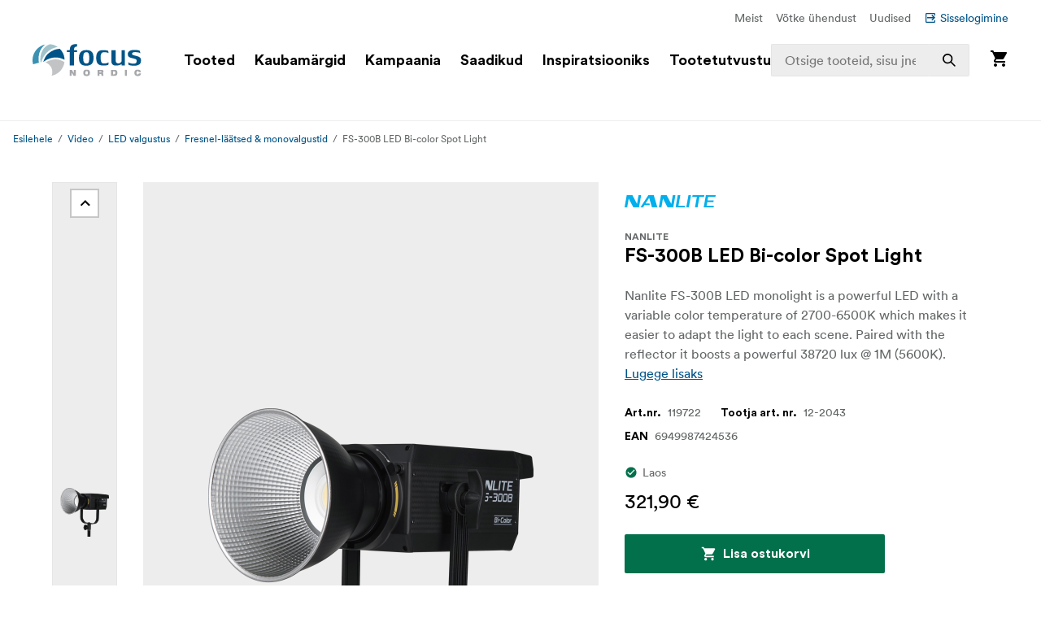

--- FILE ---
content_type: text/html; charset=utf-8
request_url: https://www.focusnordic.ee/tooted/video/led-valgustus/fresnel-laatsed-monovalgustid/nanlite-fs-300b-led-bi-color-spot-light
body_size: 47442
content:
<!DOCTYPE html><html lang="et"><head><meta charSet="utf-8"/><title>Nanlite FS-300B LED Bi-color Spot Light </title><meta name="description" content="Nanlite FS-300B LED monolight is a powerful LED with a variable color temperature of 2700-6500K which makes it easier to adapt the light to each sc..."/><meta name="viewport" content="width=device-width, initial-scale=1.0"/><link rel="canonical" href="https://www.focusnordic.ee/tooted/video/led-valgustus/fresnel-laatsed-monovalgustid/nanlite-fs-300b-led-bi-color-spot-light"/><link rel="alternate" hrefLang="sv" href="https://www.focusnordic.se/produkter/video/led-ljus/fresnel-monolights/nanlite-fs-300b-led-bi-color-spot-light/"/><link rel="alternate" hrefLang="no" href="https://www.focusnordic.no/produkter/video/led-belysning/fresnel-lys-og-lyshoder/nanlite-fs-300b-led-bi-color-spot-light/"/><link rel="alternate" hrefLang="da" href="https://www.focusnordic.dk/produkter/video/led-lys/fresnel-og-monolys/nanlite-fs-300b-led-bi-color-spot-light/"/><link rel="alternate" hrefLang="fi" href="https://www.focusnordic.fi/tuotteet/video/led-valot/fresnel-ja-monovalot/nanlite-fs-300b-led-bi-color-spot-light/"/><link rel="alternate" hrefLang="is" href="https://www.focusnordic.is/products/video/led-lighting/fresnel-monolights/nanlite-fs-300b-led-bi-color-spot-light/"/><link rel="alternate" hrefLang="lv" href="https://www.focusnordic.lv/produkti/video/led-apgaismojums/fresnela-un-mono-gaismas/nanlite-fs-300b-led-bi-color-spot-light/"/><link rel="alternate" hrefLang="pl" href="https://www.focusnordic.pl/produkty/wideo/oswietlenie-led/oswietlenie-ciagle-i-soczewki-fresnela/nanlite-fs-300b-led-bi-color-spot-light/"/><link rel="alternate" hrefLang="en" href="https://www.focusnordic.com/products/video/led-lighting/fresnel-monolights/nanlite-fs-300b-led-bi-color-spot-light/"/><link rel="alternate" hrefLang="cs" href="https://www.focusnordic.cz/produkty/video/led-osvetleni/fresnel-a-bodova-svetla/nanlite-fs-300b-led-bi-color-spot-light/"/><link rel="alternate" hrefLang="sk" href="https://www.focusnordic.sk/produkty/video/led-osvetlenie/fresnelove-a-bodove-svetla/nanlite-fs-300b-led-bi-color-spot-light/"/><link rel="alternate" hrefLang="ro" href="https://www.focusnordic.ro/produse/video/panouri-led/fresnel-si-monolumini/nanlite-fs-300b-led-bi-color-spot-light/"/><meta name="next-head-count" content="16"/><script>
                window.PageDataLayer = window.PageDataLayer || [];
                function gtag(){PageDataLayer.push(arguments);}
                gtag('consent', 'default', {
                  'ad_storage': 'denied',
                  'ad_user_data': 'denied',
                  'ad_personalization': 'denied',
                  'analytics_storage': 'denied',
                  'wait_for_update': 1000
                });
              </script><link rel="preload" href="/_next/static/media/22b6e1e106c02135-s.p.woff2" as="font" type="font/woff2" crossorigin="anonymous" data-next-font="size-adjust"/><link rel="preload" href="/_next/static/media/26e9d981851ce804-s.p.woff2" as="font" type="font/woff2" crossorigin="anonymous" data-next-font="size-adjust"/><link rel="preload" href="/_next/static/css/ff4abf94ad9aeba3.css" as="style"/><link rel="stylesheet" href="/_next/static/css/ff4abf94ad9aeba3.css" data-n-g=""/><noscript data-n-css=""></noscript><script defer="" nomodule="" src="/_next/static/chunks/polyfills-42372ed130431b0a.js"></script><script src="/_next/static/chunks/webpack-26e788549a6be4de.js" defer=""></script><script src="/_next/static/chunks/framework-64ad27b21261a9ce.js" defer=""></script><script src="/_next/static/chunks/main-80a8a1878fa20f3c.js" defer=""></script><script src="/_next/static/chunks/pages/_app-6f2baec4f31b3497.js" defer=""></script><script src="/_next/static/chunks/510-1645de8dcf14f7b5.js" defer=""></script><script src="/_next/static/chunks/731-a56476cd07c9d5e5.js" defer=""></script><script src="/_next/static/chunks/pages/%5B%5B...page%5D%5D-84ad4de726e1baf9.js" defer=""></script><script src="/_next/static/agr0juYkNzAcwVQLLI082/_buildManifest.js" defer=""></script><script src="/_next/static/agr0juYkNzAcwVQLLI082/_ssgManifest.js" defer=""></script><style data-styled="" data-styled-version="5.3.11">html,body,div,span,applet,object,iframe,h1,h2,h3,h4,h5,h6,p,blockquote,pre,a,abbr,acronym,address,big,cite,code,del,dfn,em,img,ins,kbd,q,s,samp,small,strike,strong,sub,sup,tt,var,b,u,i,center,dl,dt,dd,ol,ul,li,fieldset,form,label,legend,table,caption,tbody,tfoot,thead,tr,th,td,article,aside,canvas,details,embed,figure,figcaption,footer,header,hgroup,menu,nav,output,ruby,section,summary,time,mark,audio,video{margin:0;padding:0;border:0;font-size:100%;font:inherit;vertical-align:baseline;}/*!sc*/
article,aside,details,figcaption,figure,footer,header,hgroup,menu,nav,section{display:block;}/*!sc*/
body{line-height:1;}/*!sc*/
ol,ul,li{list-style:none;}/*!sc*/
blockquote,q{quotes:none;}/*!sc*/
blockquote:before,blockquote:after,q:before,q:after{content:'';content:none;}/*!sc*/
table{border-collapse:collapse;border-spacing:0;}/*!sc*/
input{-webkit-appearance:none;-moz-appearance:none;-webkit-appearance:none;-moz-appearance:none;appearance:none;}/*!sc*/
button{border:none;margin:0;padding:0;width:auto;overflow:visible;text-align:inherit;border-radius:0;cursor:pointer;background:transparent;text-rendering:geometricPrecision;color:inherit;font:inherit;line-height:normal;-webkit-font-smoothing:inherit;-moz-osx-font-smoothing:inherit;-webkit-appearance:none;}/*!sc*/
html{box-sizing:border-box;}/*!sc*/
*,*:before,*:after{box-sizing:inherit;}/*!sc*/
img{max-width:100%;}/*!sc*/
a{display:inline-block;-webkit-text-decoration:none;text-decoration:none;color:inherit;}/*!sc*/
.simple-modal-opened{overflow:hidden !important;}/*!sc*/
body{font-size:16px;font-family:'__circular_1138a5','__circular_Fallback_1138a5',helvetica,sans-serif;text-rendering:geometricPrecision;}/*!sc*/
data-styled.g1[id="sc-global-jXtbOp1"]{content:"sc-global-jXtbOp1,"}/*!sc*/
.dgcLwk{display:block;width:16px;height:16px;margin-right:4px;margin-bottom:0px;}/*!sc*/
.bzNsSw{display:block;width:128px;height:40px;}/*!sc*/
.ldXVyj{display:block;width:24px;height:24px;}/*!sc*/
.eYMnJT{display:block;width:160px;height:160px;}/*!sc*/
.bPMKFz{display:block;width:24px;height:24px;margin-right:24px;}/*!sc*/
.eamusV{display:block;width:80px;height:24px;}/*!sc*/
.kXpkvv{display:block;width:16px;height:16px;}/*!sc*/
.faZWxV{display:block;width:20px;height:20px;margin-right:8px;}/*!sc*/
.eDlQLN{display:block;width:134px;height:40px;}/*!sc*/
.jtbMPL{display:block;width:20px;height:20px;}/*!sc*/
data-styled.g2[id="sc-f5dde766-0"]{content:"dgcLwk,bzNsSw,ldXVyj,eYMnJT,bPMKFz,eamusV,kXpkvv,faZWxV,eDlQLN,jtbMPL,"}/*!sc*/
.iQfciu{display:-webkit-inline-box;display:-webkit-inline-flex;display:-ms-inline-flexbox;display:inline-flex;-webkit-align-items:center;-webkit-box-align:center;-ms-flex-align:center;align-items:center;border-radius:2px;-webkit-text-decoration:none;text-decoration:none;font-weight:700;width:auto;-webkit-transition:background-color 0.25s;transition:background-color 0.25s;text-align:center;-webkit-box-pack:center;-webkit-justify-content:center;-ms-flex-pack:center;justify-content:center;background-color:#03704C;color:#FFFFFF;padding:12px 24px;line-height:24px;white-space:nowrap;z-index:1;}/*!sc*/
.iQfciu:disabled{opacity:30%;cursor:not-allowed;}/*!sc*/
.iQfciu:hover{-webkit-text-decoration:none;text-decoration:none;}/*!sc*/
.iQfciu:hover:not([disabled]){background-color:#15824F;}/*!sc*/
.iQfciu:focus-visible:not([disabled]){background-color:#15824F;}/*!sc*/
.iQfciu:active:not([disabled]){background-color:#03704C;}/*!sc*/
.iQfciu .sc-f5dde766-0 polygon,.iQfciu .sc-f5dde766-0 path{fill:#FFFFFF;}/*!sc*/
.PEGlD{display:-webkit-inline-box;display:-webkit-inline-flex;display:-ms-inline-flexbox;display:inline-flex;-webkit-align-items:center;-webkit-box-align:center;-ms-flex-align:center;align-items:center;border-radius:2px;-webkit-text-decoration:none;text-decoration:none;font-weight:700;box-shadow:inset 0 0 0 1px #C6C6C6;width:auto;-webkit-transition:background-color 0.25s;transition:background-color 0.25s;text-align:center;-webkit-box-pack:center;-webkit-justify-content:center;-ms-flex-pack:center;justify-content:center;background-color:#FFFFFF;color:#005488;font-size:14px;padding:4px 10px;line-height:24px;}/*!sc*/
.PEGlD:disabled{opacity:30%;cursor:not-allowed;}/*!sc*/
.PEGlD:hover{-webkit-text-decoration:none;text-decoration:none;}/*!sc*/
.PEGlD .sc-f5dde766-0 polygon,.PEGlD .sc-f5dde766-0 path{fill:#3D778F;}/*!sc*/
.dtNjEp{display:-webkit-inline-box;display:-webkit-inline-flex;display:-ms-inline-flexbox;display:inline-flex;-webkit-align-items:center;-webkit-box-align:center;-ms-flex-align:center;align-items:center;border-radius:2px;-webkit-text-decoration:none;text-decoration:none;font-weight:700;width:auto;-webkit-transition:background-color 0.25s;transition:background-color 0.25s;text-align:center;-webkit-box-pack:center;-webkit-justify-content:center;-ms-flex-pack:center;justify-content:center;background-color:#005488;color:#FFFFFF;padding:12px 24px;line-height:24px;}/*!sc*/
.dtNjEp:disabled{opacity:30%;cursor:not-allowed;}/*!sc*/
.dtNjEp:hover{-webkit-text-decoration:none;text-decoration:none;}/*!sc*/
.dtNjEp:hover:not([disabled]){background-color:#002B45;}/*!sc*/
.dtNjEp:focus-visible:not([disabled]){background-color:#002B45;}/*!sc*/
.dtNjEp:active:not([disabled]){background-color:#005488;}/*!sc*/
.dtNjEp .sc-f5dde766-0 polygon,.dtNjEp .sc-f5dde766-0 path{fill:#FFFFFF;}/*!sc*/
.lgtBQm{display:-webkit-inline-box;display:-webkit-inline-flex;display:-ms-inline-flexbox;display:inline-flex;-webkit-align-items:center;-webkit-box-align:center;-ms-flex-align:center;align-items:center;border-radius:2px;-webkit-text-decoration:none;text-decoration:none;font-weight:700;width:auto;-webkit-transition:background-color 0.25s;transition:background-color 0.25s;text-align:center;-webkit-box-pack:center;-webkit-justify-content:center;-ms-flex-pack:center;justify-content:center;background-color:#FFFFFF;color:#005488;font-size:14px;line-height:24px;padding:4px 10px;word-break:break-word;}/*!sc*/
.lgtBQm:disabled{opacity:30%;cursor:not-allowed;}/*!sc*/
.lgtBQm:hover{-webkit-text-decoration:none;text-decoration:none;}/*!sc*/
@media screen and (min-width:968px){.lgtBQm{padding:12px 24px;line-height:24px;}}/*!sc*/
.lgtBQm .sc-f5dde766-0 polygon,.lgtBQm .sc-f5dde766-0 path{fill:#3D778F;}/*!sc*/
.dEBldY{display:-webkit-inline-box;display:-webkit-inline-flex;display:-ms-inline-flexbox;display:inline-flex;-webkit-align-items:center;-webkit-box-align:center;-ms-flex-align:center;align-items:center;border-radius:2px;-webkit-text-decoration:none;text-decoration:none;font-weight:700;width:auto;-webkit-transition:background-color 0.25s;transition:background-color 0.25s;text-align:center;-webkit-box-pack:center;-webkit-justify-content:center;-ms-flex-pack:center;justify-content:center;background-color:#FFFFFF;color:#005488;padding:12px 24px;line-height:24px;white-space:nowrap;}/*!sc*/
.dEBldY:disabled{opacity:30%;cursor:not-allowed;}/*!sc*/
.dEBldY:hover{-webkit-text-decoration:none;text-decoration:none;}/*!sc*/
.dEBldY .sc-f5dde766-0 polygon,.dEBldY .sc-f5dde766-0 path{fill:#3D778F;}/*!sc*/
data-styled.g3[id="sc-4a20dff4-0"]{content:"iQfciu,PEGlD,dtNjEp,lgtBQm,dEBldY,"}/*!sc*/
.bXUgxD{display:-webkit-box;display:-webkit-flex;display:-ms-flexbox;display:flex;position:fixed;top:150px;left:0;width:100%;height:calc(100vh - 150px);-webkit-transition:opacity 0.3s;transition:opacity 0.3s;background:rgba(0,0,0,0.3);opacity:0;pointer-events:none;z-index:1000;}/*!sc*/
.gA-Dzjf{display:-webkit-box;display:-webkit-flex;display:-ms-flexbox;display:flex;position:fixed;top:0px;left:0;width:100%;height:calc(100vh - 0px);-webkit-transition:opacity 0.3s;transition:opacity 0.3s;background:rgba(0,0,0,0.3);opacity:0;pointer-events:none;z-index:1000;}/*!sc*/
data-styled.g9[id="sc-dbf67ee9-0"]{content:"bXUgxD,gA-Dzjf,"}/*!sc*/
.kBaBko{display:-webkit-box;display:-webkit-flex;display:-ms-flexbox;display:flex;-webkit-box-pack:justify;-webkit-justify-content:space-between;-ms-flex-pack:justify;justify-content:space-between;-webkit-flex-direction:column;-ms-flex-direction:column;flex-direction:column;width:auto;background:white;height:100%;overflow:auto;-webkit-transition:-webkit-transform 0.3s;-webkit-transition:transform 0.3s;transition:transform 0.3s;-webkit-transform:translateX(-100%);-ms-transform:translateX(-100%);transform:translateX(-100%);box-shadow:0 0 10px rgba(0,0,0,0.1);}/*!sc*/
.kBaBko:focus{outline:none;}/*!sc*/
.gUjenb{display:-webkit-box;display:-webkit-flex;display:-ms-flexbox;display:flex;-webkit-box-pack:justify;-webkit-justify-content:space-between;-ms-flex-pack:justify;justify-content:space-between;-webkit-flex-direction:column;-ms-flex-direction:column;flex-direction:column;width:90%;background:white;height:100%;overflow:auto;-webkit-transition:-webkit-transform 0.3s;-webkit-transition:transform 0.3s;transition:transform 0.3s;-webkit-transform:translateX(-100%);-ms-transform:translateX(-100%);transform:translateX(-100%);box-shadow:0 0 10px rgba(0,0,0,0.1);}/*!sc*/
.gUjenb:focus{outline:none;}/*!sc*/
data-styled.g10[id="sc-dbf67ee9-1"]{content:"kBaBko,gUjenb,"}/*!sc*/
.bnhzrJ{background:none;border:none;padding:4px;cursor:pointer;display:-webkit-inline-box;display:-webkit-inline-flex;display:-ms-inline-flexbox;display:inline-flex;-webkit-align-items:center;-webkit-box-align:center;-ms-flex-align:center;align-items:center;-webkit-box-pack:center;-webkit-justify-content:center;-ms-flex-pack:center;justify-content:center;border-radius:4px;}/*!sc*/
data-styled.g11[id="sc-dbf67ee9-2"]{content:"bnhzrJ,"}/*!sc*/
.hMHKHz{display:none;padding:20px 16px;border-bottom:1px solid #E5E5E5;-webkit-box-pack:justify;-webkit-justify-content:space-between;-ms-flex-pack:justify;justify-content:space-between;-webkit-align-items:center;-webkit-box-align:center;-ms-flex-align:center;align-items:center;display:-webkit-box;display:-webkit-flex;display:-ms-flexbox;display:flex;}/*!sc*/
.hMHKHz .sc-dbf67ee9-2{margin-left:auto;}/*!sc*/
data-styled.g12[id="sc-dbf67ee9-3"]{content:"hMHKHz,"}/*!sc*/
.jTIHLi{display:none;-webkit-flex:1;-ms-flex:1;flex:1;outline:none;background:transparent;border:none;cursor:default;display:block;}/*!sc*/
data-styled.g13[id="sc-dbf67ee9-4"]{content:"jTIHLi,"}/*!sc*/
.fKKxpX{color:#646768;line-height:24px;margin-bottom:16px;}/*!sc*/
@media screen and (min-width:769px){.fKKxpX{font-size:16px;}}/*!sc*/
.eHgEkw{color:#000000;font-size:18px;font-weight:700;line-height:24px;margin-bottom:0px;}/*!sc*/
.kKklky{color:#646768;font-size:18px;font-weight:400;line-height:24px;margin-bottom:0px;}/*!sc*/
.hTldsB{color:#646768;font-size:12px;font-weight:700;line-height:24px;margin-bottom:4px;text-transform:uppercase;}/*!sc*/
@media screen and (min-width:968px){.hTldsB{margin-bottom:0px;}}/*!sc*/
.ftqqFB{color:#000000;font-size:24px;font-weight:700;line-height:24px;margin-bottom:24px;}/*!sc*/
.bvoFYv{color:#646768;line-height:24px;margin-bottom:8px;overflow:hidden;text-overflow:ellipsis;white-space:nowrap;width:100%;}/*!sc*/
@media screen and (min-width:769px){.bvoFYv{font-size:16px;}}/*!sc*/
@media screen and (min-width:968px){.bvoFYv{margin-bottom:0px;}}/*!sc*/
@media screen and (min-width:640px){.bvoFYv{overflow:visisble;display:inline;-webkit-line-clamp:none;-webkit-box-orient:initial;white-space:normal;}}/*!sc*/
.jbQNCm{color:#000000;font-size:14px;font-weight:700;line-height:24px;margin-bottom:8px;margin-right:8px;white-space:nowrap;}/*!sc*/
@media screen and (min-width:769px){.jbQNCm{margin-bottom:4px;}}/*!sc*/
.kbIiLZ{color:#646768;font-size:14px;line-height:24px;margin-bottom:8px;margin-right:24px;white-space:nowrap;}/*!sc*/
@media screen and (min-width:769px){.kbIiLZ{margin-bottom:4px;}}/*!sc*/
.cEeQjz{color:#646768;font-size:14px;line-height:24px;margin-bottom:0px;white-space:nowrap;}/*!sc*/
.eHAWgD{color:#000000;font-size:18px;font-weight:400;line-height:24px;margin-bottom:8px;}/*!sc*/
@media screen and (min-width:968px){.eHAWgD{font-size:24px;line-height:32px;}}/*!sc*/
.iDDgGL{color:#FFFFFF;font-size:14px;line-height:20px;margin-bottom:0px;padding-bottom:0px;white-space:nowrap;}/*!sc*/
@media screen and (min-width:769px){.iDDgGL{font-size:20px;line-height:32px;}}/*!sc*/
.hrMfnn{font-size:18px;font-weight:700;line-height:24px;margin-bottom:24px;}/*!sc*/
@media screen and (min-width:769px){.hrMfnn{margin-bottom:48px;}}/*!sc*/
@media screen and (min-width:968px){.hrMfnn{font-size:24px;line-height:32px;}}/*!sc*/
.iJqKrT{font-size:18px;font-weight:700;line-height:24px;margin-bottom:0px;}/*!sc*/
@media screen and (min-width:968px){.iJqKrT{font-size:24px;line-height:32px;}}/*!sc*/
.hNejDP{color:#000000;line-height:24px;margin-bottom:4px;margin-right:4px;}/*!sc*/
@media screen and (min-width:769px){.hNejDP{font-size:16px;}}/*!sc*/
.iDWmIc{color:#646768;font-size:10px;font-weight:700;line-height:18px;margin-bottom:0px;text-transform:uppercase;display:block;}/*!sc*/
@media screen and (min-width:640px){.iDWmIc{font-size:12px;line-height:24px;}}/*!sc*/
.BJpTo{color:#000000;font-size:16px;font-weight:700;line-height:20px;margin-bottom:8px;word-break:break-word;display:block;}/*!sc*/
@media screen and (min-width:640px){.BJpTo{font-size:18px;line-height:24px;}}/*!sc*/
.kmxMhO{color:#646768;font-size:12px;font-weight:700;line-height:20px;margin-bottom:0px;white-space:nowrap;display:block;}/*!sc*/
@media screen and (min-width:640px){.kmxMhO{font-size:14px;line-height:24px;}}/*!sc*/
.fLnmVq{color:#646768;font-size:12px;line-height:20px;margin-bottom:0px;white-space:nowrap;display:block;}/*!sc*/
@media screen and (min-width:640px){.fLnmVq{font-size:14px;line-height:24px;}}/*!sc*/
.hvcTeg{color:#646768;font-size:12px;line-height:20px;margin-bottom:0px;display:block;}/*!sc*/
@media screen and (min-width:640px){.hvcTeg{font-size:14px;line-height:24px;}}/*!sc*/
.iTnoqX{font-size:18px;line-height:18px;color:#646768;margin-bottom:0px;margin-right:4px;-webkit-text-decoration:none;text-decoration:none;display:block;}/*!sc*/
.YqvyV{font-size:14px;line-height:14px;color:#646768;margin-bottom:0px;-webkit-text-decoration:none;text-decoration:none;display:block;}/*!sc*/
.bTjCRW{font-size:18px;font-weight:700;line-height:24px;margin-bottom:24px;}/*!sc*/
@media screen and (min-width:769px){.bTjCRW{margin-bottom:32px;}}/*!sc*/
@media screen and (min-width:968px){.bTjCRW{font-size:24px;line-height:32px;}}/*!sc*/
.hQldw{color:#FFFFFF;line-height:24px;margin-bottom:16px;text-align:center;word-break:break-word;}/*!sc*/
@media screen and (min-width:769px){.hQldw{font-size:16px;}}/*!sc*/
@media screen and (min-width:968px){.hQldw{margin-bottom:32px;}}/*!sc*/
.egNtqJ{color:#000000;font-size:24px;font-weight:700;line-height:32px;margin-bottom:32px;}/*!sc*/
@media screen and (min-width:769px){.egNtqJ{font-size:32px;line-height:40px;margin-bottom:48px;}}/*!sc*/
.mUutK{font-size:20px;line-height:28px;color:#000000;margin-bottom:0px;font-weight:700;margin-left:8px;}/*!sc*/
.hqccnI{color:#FFFFFF;line-height:24px;margin-bottom:0px;white-space:pre-wrap;}/*!sc*/
@media screen and (min-width:769px){.hqccnI{font-size:16px;}}/*!sc*/
.bAvfuv{color:#C6C6C6;line-height:24px;margin-bottom:16px;}/*!sc*/
@media screen and (min-width:769px){.bAvfuv{font-size:16px;}}/*!sc*/
.inrARo{color:#FFFFFF;font-size:16px;font-weight:700;line-height:20px;margin-bottom:28px;}/*!sc*/
@media screen and (min-width:968px){.inrARo{font-size:20px;line-height:32px;}}/*!sc*/
.jOXZhA{color:#FFFFFF;font-size:18px;font-weight:700;line-height:24px;margin-bottom:8px;}/*!sc*/
@media screen and (min-width:968px){.jOXZhA{font-size:24px;line-height:32px;}}/*!sc*/
.jDRVVB{color:#FFFFFF;line-height:24px;margin-bottom:0px;}/*!sc*/
@media screen and (min-width:769px){.jDRVVB{font-size:16px;}}/*!sc*/
data-styled.g14[id="sc-2bcb8701-0"]{content:"fKKxpX,eHgEkw,kKklky,hTldsB,ftqqFB,bvoFYv,jbQNCm,kbIiLZ,cEeQjz,eHAWgD,iDDgGL,hrMfnn,iJqKrT,hNejDP,iDWmIc,BJpTo,kmxMhO,fLnmVq,hvcTeg,iTnoqX,YqvyV,bTjCRW,hQldw,egNtqJ,mUutK,hqccnI,bAvfuv,inrARo,jOXZhA,jDRVVB,"}/*!sc*/
.VmXrN{color:#646768;font-size:14px;line-height:24px;margin-bottom:0px;margin-right:16px;}/*!sc*/
.hKnUeB{color:#C6C6C6;line-height:24px;margin-bottom:8px;}/*!sc*/
@media screen and (min-width:769px){.hKnUeB{font-size:16px;}}/*!sc*/
data-styled.g15[id="sc-2bcb8701-1"]{content:"VmXrN,hKnUeB,"}/*!sc*/
.kwzKCP{color:#005488;font-size:14px;line-height:24px;margin-bottom:0px;display:-webkit-box;display:-webkit-flex;display:-ms-flexbox;display:flex;-webkit-align-items:center;-webkit-box-align:center;-ms-flex-align:center;align-items:center;}/*!sc*/
.fCUBqe{color:#005488;line-height:24px;margin-bottom:0px;}/*!sc*/
@media screen and (min-width:769px){.fCUBqe{font-size:16px;}}/*!sc*/
.epTtlL{color:#646768;line-height:24px;margin-bottom:24px;margin-right:32px;padding-bottom:4px;}/*!sc*/
@media screen and (min-width:769px){.epTtlL{font-size:16px;padding-bottom:0px;}}/*!sc*/
.lpmpYR{color:#005488;line-height:24px;margin-bottom:16px;margin-left:32px;}/*!sc*/
@media screen and (min-width:769px){.lpmpYR{font-size:16px;}}/*!sc*/
.hkAhkq{color:#C6C6C6;line-height:24px;margin-bottom:8px;}/*!sc*/
@media screen and (min-width:769px){.hkAhkq{font-size:16px;}}/*!sc*/
data-styled.g16[id="sc-2bcb8701-2"]{content:"kwzKCP,fCUBqe,epTtlL,lpmpYR,hkAhkq,"}/*!sc*/
.bALQUy{color:#000000;font-size:16px;line-height:24px;margin-bottom:0px;}/*!sc*/
@media screen and (min-width:1240px){.bALQUy{font-size:18px;}}/*!sc*/
data-styled.g17[id="sc-2bcb8701-3"]{content:"bALQUy,"}/*!sc*/
.cycYeX{color:#FFFFFF;line-height:24px;margin-bottom:8px;white-space:nowrap;}/*!sc*/
@media screen and (min-width:769px){.cycYeX{font-size:16px;}}/*!sc*/
data-styled.g18[id="sc-2bcb8701-4"]{content:"cycYeX,"}/*!sc*/
.ffNrZp{display:-webkit-box;display:-webkit-flex;display:-ms-flexbox;display:flex;-webkit-flex:1;-ms-flex:1;flex:1;width:100%;}/*!sc*/
.jZaLXO{display:-webkit-box;display:-webkit-flex;display:-ms-flexbox;display:flex;-webkit-box-pack:center;-webkit-justify-content:center;-ms-flex-pack:center;justify-content:center;width:100%;background-color:#FFFFFF;position:relative;}/*!sc*/
.iErkon{display:-webkit-box;display:-webkit-flex;display:-ms-flexbox;display:flex;-webkit-flex-direction:column;-ms-flex-direction:column;flex-direction:column;display:none;width:100%;position:relative;}/*!sc*/
@media screen and (min-width:968px){.iErkon{display:-webkit-box;display:-webkit-flex;display:-ms-flexbox;display:flex;}}/*!sc*/
.dacYBC{display:-webkit-box;display:-webkit-flex;display:-ms-flexbox;display:flex;-webkit-flex-direction:column;-ms-flex-direction:column;flex-direction:column;-webkit-align-items:center;-webkit-box-align:center;-ms-flex-align:center;align-items:center;width:100%;}/*!sc*/
.euLDtE{display:-webkit-box;display:-webkit-flex;display:-ms-flexbox;display:flex;padding-top:10px;padding-bottom:10px;padding-left:40px;padding-right:40px;-webkit-box-pack:end;-webkit-justify-content:flex-end;-ms-flex-pack:end;justify-content:flex-end;max-width:1440px;width:100%;}/*!sc*/
.gYkUGp{display:-webkit-box;display:-webkit-flex;display:-ms-flexbox;display:flex;}/*!sc*/
.jpVa-Di{display:-webkit-box;display:-webkit-flex;display:-ms-flexbox;display:flex;width:100%;height:60px;}/*!sc*/
.cALXUg{display:-webkit-box;display:-webkit-flex;display:-ms-flexbox;display:flex;-webkit-flex-direction:column;-ms-flex-direction:column;flex-direction:column;-webkit-align-items:center;-webkit-box-align:center;-ms-flex-align:center;align-items:center;width:100%;height:60px;background-color:#FFFFFF;top:0;z-index:4;z-index:4;}/*!sc*/
.fTCiuW{display:-webkit-box;display:-webkit-flex;display:-ms-flexbox;display:flex;-webkit-box-pack:center;-webkit-justify-content:center;-ms-flex-pack:center;justify-content:center;width:100%;background-color:#FFFFFF;position:static;}/*!sc*/
.gNHoSm{display:-webkit-box;display:-webkit-flex;display:-ms-flexbox;display:flex;-webkit-box-pack:center;-webkit-justify-content:center;-ms-flex-pack:center;justify-content:center;width:100%;}/*!sc*/
.jPgxlc{display:-webkit-box;display:-webkit-flex;display:-ms-flexbox;display:flex;padding-left:16px;padding-right:16px;-webkit-align-items:center;-webkit-box-align:center;-ms-flex-align:center;align-items:center;-webkit-box-pack:justify;-webkit-justify-content:space-between;-ms-flex-pack:justify;justify-content:space-between;width:100%;max-width:1440px;top:0;}/*!sc*/
.gOhfiG{display:-webkit-box;display:-webkit-flex;display:-ms-flexbox;display:flex;margin-right:24px;-webkit-align-items:center;-webkit-box-align:center;-ms-flex-align:center;align-items:center;-webkit-flex:1;-ms-flex:1;flex:1;position:relative;}/*!sc*/
@media screen and (min-width:968px){.gOhfiG{margin-left:32px;}}/*!sc*/
@media screen and (min-width:1240px){.gOhfiG{margin-left:40px;}}/*!sc*/
@media screen and (min-width:1440px){.gOhfiG{margin-left:60px;}}/*!sc*/
.bHBAiz{display:-webkit-box;display:-webkit-flex;display:-ms-flexbox;display:flex;-webkit-box-pack:start;-webkit-justify-content:flex-start;-ms-flex-pack:start;justify-content:flex-start;min-width:75%;}/*!sc*/
.hiCdax{display:-webkit-box;display:-webkit-flex;display:-ms-flexbox;display:flex;-webkit-align-items:center;-webkit-box-align:center;-ms-flex-align:center;align-items:center;-webkit-flex:1;-ms-flex:1;flex:1;height:100%;width:25%;right:0;position:absolute;-webkit-transition:width .25s;transition:width .25s;}/*!sc*/
.cLxPle{display:-webkit-box;display:-webkit-flex;display:-ms-flexbox;display:flex;width:100%;position:relative;}/*!sc*/
.dGOnam{display:-webkit-box;display:-webkit-flex;display:-ms-flexbox;display:flex;width:100%;}/*!sc*/
.bgTvqN{display:-webkit-box;display:-webkit-flex;display:-ms-flexbox;display:flex;-webkit-align-items:center;-webkit-box-align:center;-ms-flex-align:center;align-items:center;height:100%;position:absolute;right:0;}/*!sc*/
.ftROoV{display:-webkit-box;display:-webkit-flex;display:-ms-flexbox;display:flex;width:100%;position:absolute;top:100%;left:0;}/*!sc*/
.juTFBD{display:-webkit-box;display:-webkit-flex;display:-ms-flexbox;display:flex;-webkit-align-items:center;-webkit-box-align:center;-ms-flex-align:center;align-items:center;-webkit-flex:1;-ms-flex:1;flex:1;width:100%;max-width:20%;height:100%;position:static;visibility:hidden;}/*!sc*/
.jUMBGL{display:-webkit-box;display:-webkit-flex;display:-ms-flexbox;display:flex;-webkit-flex-direction:column;-ms-flex-direction:column;flex-direction:column;-webkit-align-items:flex-end;-webkit-box-align:flex-end;-ms-flex-align:flex-end;align-items:flex-end;}/*!sc*/
.clnelC{display:-webkit-box;display:-webkit-flex;display:-ms-flexbox;display:flex;-webkit-box-pack:center;-webkit-justify-content:center;-ms-flex-pack:center;justify-content:center;width:100%;max-height:calc(100vh - 160px);overflow:auto;}/*!sc*/
.egdNFV{display:-webkit-box;display:-webkit-flex;display:-ms-flexbox;display:flex;margin-left:16px;margin-right:16px;padding-bottom:24px;padding-top:24px;width:100%;height:100%;max-width:1440px;}/*!sc*/
@media screen and (min-width:640px){.egdNFV{margin-left:24px;margin-right:24px;}}/*!sc*/
@media screen and (min-width:769px){.egdNFV{padding-top:40px;padding-bottom:40px;}}/*!sc*/
.kPQyqG{display:-webkit-box;display:-webkit-flex;display:-ms-flexbox;display:flex;-webkit-flex-direction:column;-ms-flex-direction:column;flex-direction:column;-webkit-flex:1;-ms-flex:1;flex:1;}/*!sc*/
.WVbLR{display:-webkit-box;display:-webkit-flex;display:-ms-flexbox;display:flex;-webkit-align-items:center;-webkit-box-align:center;-ms-flex-align:center;align-items:center;-webkit-box-pack:center;-webkit-justify-content:center;-ms-flex-pack:center;justify-content:center;-webkit-flex:1;-ms-flex:1;flex:1;min-height:320px;width:100%;}/*!sc*/
@media screen and (min-width:968px){.WVbLR{width:auto;}}/*!sc*/
.bLUvjN{display:-webkit-box;display:-webkit-flex;display:-ms-flexbox;display:flex;-webkit-flex-direction:column;-ms-flex-direction:column;flex-direction:column;-webkit-align-items:center;-webkit-box-align:center;-ms-flex-align:center;align-items:center;}/*!sc*/
.hthDin{display:-webkit-box;display:-webkit-flex;display:-ms-flexbox;display:flex;-webkit-flex-direction:column;-ms-flex-direction:column;flex-direction:column;-webkit-align-items:flex-end;-webkit-box-align:flex-end;-ms-flex-align:flex-end;align-items:flex-end;width:100%;position:absolute;left:0;top:100%;}/*!sc*/
.lfBXmH{display:-webkit-box;display:-webkit-flex;display:-ms-flexbox;display:flex;-webkit-flex-direction:column;-ms-flex-direction:column;flex-direction:column;-webkit-flex:1;-ms-flex:1;flex:1;width:100%;overflow:auto;}/*!sc*/
.eSEvuB{display:-webkit-box;display:-webkit-flex;display:-ms-flexbox;display:flex;padding-bottom:80px;display:-webkit-box;display:-webkit-flex;display:-ms-flexbox;display:flex;height:100%;}/*!sc*/
.ihOzpz{display:-webkit-box;display:-webkit-flex;display:-ms-flexbox;display:flex;-webkit-box-pack:center;-webkit-justify-content:center;-ms-flex-pack:center;justify-content:center;width:100%;border-bottom:1px solid #EDEDED;}/*!sc*/
.kircks{display:-webkit-box;display:-webkit-flex;display:-ms-flexbox;display:flex;padding-left:16px;padding-right:16px;margin-top:10px;margin-bottom:10px;-webkit-box-pack:end;-webkit-justify-content:flex-end;-ms-flex-pack:end;justify-content:flex-end;width:100%;max-width:1440px;height:24px;}/*!sc*/
.iwueTL{display:-webkit-box;display:-webkit-flex;display:-ms-flexbox;display:flex;-webkit-flex-direction:column;-ms-flex-direction:column;flex-direction:column;display:-webkit-box;display:-webkit-flex;display:-ms-flexbox;display:flex;width:100%;}/*!sc*/
@media screen and (min-width:968px){.iwueTL{display:none;}}/*!sc*/
.hsPwwo{display:-webkit-box;display:-webkit-flex;display:-ms-flexbox;display:flex;width:100%;height:48px;}/*!sc*/
.beSiFy{display:-webkit-box;display:-webkit-flex;display:-ms-flexbox;display:flex;padding-bottom:10px;padding-left:16px;padding-right:16px;padding-top:10px;-webkit-align-items:center;-webkit-box-align:center;-ms-flex-align:center;align-items:center;-webkit-box-pack:justify;-webkit-justify-content:space-between;-ms-flex-pack:justify;justify-content:space-between;width:100%;height:48px;max-width:1440px;background-color:#FFFFFF;border-bottom:1px solid #EDEDED;border-color:#E5E5E5;position:fixed;z-index:4;z-index:4;}/*!sc*/
@media screen and (min-width:968px){.beSiFy{padding-left:40px;padding-right:40px;}}/*!sc*/
.iHchvh{display:-webkit-box;display:-webkit-flex;display:-ms-flexbox;display:flex;-webkit-box-pack:justify;-webkit-justify-content:space-between;-ms-flex-pack:justify;justify-content:space-between;-webkit-flex:1;-ms-flex:1;flex:1;-webkit-flex-wrap:wrap;-ms-flex-wrap:wrap;flex-wrap:wrap;}/*!sc*/
.iLkfKs{display:-webkit-box;display:-webkit-flex;display:-ms-flexbox;display:flex;margin-right:16px;}/*!sc*/
.biRGrL{display:-webkit-box;display:-webkit-flex;display:-ms-flexbox;display:flex;-webkit-box-pack:center;-webkit-justify-content:center;-ms-flex-pack:center;justify-content:center;width:100%;max-height:calc(100vh - 160px);overflow:visible;}/*!sc*/
.jaeZgV{display:-webkit-box;display:-webkit-flex;display:-ms-flexbox;display:flex;margin-right:20px;}/*!sc*/
.uvQkN{display:-webkit-box;display:-webkit-flex;display:-ms-flexbox;display:flex;padding-bottom:80px;display:block;}/*!sc*/
.gwOqUk{display:-webkit-box;display:-webkit-flex;display:-ms-flexbox;display:flex;padding-top:20px;padding-bottom:20px;padding-left:16px;padding-right:16px;-webkit-box-pack:justify;-webkit-justify-content:space-between;-ms-flex-pack:justify;justify-content:space-between;width:100%;border-bottom:1px solid #EDEDED;}/*!sc*/
.bRlwIF{display:-webkit-box;display:-webkit-flex;display:-ms-flexbox;display:flex;-webkit-flex-direction:column;-ms-flex-direction:column;flex-direction:column;-webkit-align-items:center;-webkit-box-align:center;-ms-flex-align:center;align-items:center;-webkit-flex:1;-ms-flex:1;flex:1;width:100%;min-height:80vh;overflow:hidden;}/*!sc*/
.JQeCK{display:-webkit-box;display:-webkit-flex;display:-ms-flexbox;display:flex;padding-bottom:12px;padding-left:16px;padding-right:16px;padding-top:12px;width:100%;max-width:1440px;}/*!sc*/
.bhQohv{display:-webkit-box;display:-webkit-flex;display:-ms-flexbox;display:flex;-webkit-flex-direction:column;-ms-flex-direction:column;flex-direction:column;margin-bottom:16px;margin-top:0px;width:100%;}/*!sc*/
@media screen and (min-width:769px){.bhQohv{margin-top:32px;margin-bottom:48px;}}/*!sc*/
.kQZtpC{display:-webkit-box;display:-webkit-flex;display:-ms-flexbox;display:flex;-webkit-flex-direction:column;-ms-flex-direction:column;flex-direction:column;padding-left:0px;padding-right:0px;width:100%;max-width:1440px;}/*!sc*/
@media screen and (min-width:968px){.kQZtpC{-webkit-flex-direction:row;-ms-flex-direction:row;flex-direction:row;}}/*!sc*/
@media screen and (min-width:769px){.kQZtpC{padding-left:64px;padding-right:64px;}}/*!sc*/
.hGlMgu{display:-webkit-box;display:-webkit-flex;display:-ms-flexbox;display:flex;-webkit-flex-direction:column;-ms-flex-direction:column;flex-direction:column;margin-right:0px;display:block;}/*!sc*/
@media screen and (min-width:968px){.hGlMgu{margin-right:32px;}}/*!sc*/
@media screen and (min-width:968px){.hGlMgu{display:-webkit-box;display:-webkit-flex;display:-ms-flexbox;display:flex;}}/*!sc*/
@media screen and (min-width:968px){.hGlMgu{width:60%;}}/*!sc*/
.diGVuH{display:-webkit-box;display:-webkit-flex;display:-ms-flexbox;display:flex;max-width:800px;}/*!sc*/
.jslBup{display:-webkit-box;display:-webkit-flex;display:-ms-flexbox;display:flex;-webkit-flex-direction:column;-ms-flex-direction:column;flex-direction:column;padding-left:16px;padding-right:16px;padding-top:24px;}/*!sc*/
@media screen and (min-width:769px){.jslBup{padding-left:0px;padding-right:0px;}}/*!sc*/
@media screen and (min-width:968px){.jslBup{padding-top:16px;}}/*!sc*/
@media screen and (min-width:968px){.jslBup{width:40%;}}/*!sc*/
.jkEzwT{display:-webkit-box;display:-webkit-flex;display:-ms-flexbox;display:flex;-webkit-flex-direction:column;-ms-flex-direction:column;flex-direction:column;margin-bottom:16px;}/*!sc*/
.ibwwNT{display:-webkit-box;display:-webkit-flex;display:-ms-flexbox;display:flex;margin-bottom:16px;width:72px;}/*!sc*/
@media screen and (min-width:968px){.ibwwNT{margin-bottom:24px;}}/*!sc*/
@media screen and (min-width:968px){.ibwwNT{width:112px;}}/*!sc*/
.eTVOBQ{display:-webkit-box;display:-webkit-flex;display:-ms-flexbox;display:flex;-webkit-flex-direction:column;-ms-flex-direction:column;flex-direction:column;margin-bottom:24px;margin-right:24px;max-width:640px;}/*!sc*/
@media screen and (min-width:968px){.eTVOBQ{margin-right:0px;}}/*!sc*/
.iPCDlA{display:-webkit-box;display:-webkit-flex;display:-ms-flexbox;display:flex;margin-bottom:16px;-webkit-flex-wrap:wrap;-ms-flex-wrap:wrap;flex-wrap:wrap;}/*!sc*/
.gEbXrd{display:-webkit-box;display:-webkit-flex;display:-ms-flexbox;display:flex;-webkit-flex-direction:row;-ms-flex-direction:row;flex-direction:row;-webkit-align-items:baseline;-webkit-box-align:baseline;-ms-flex-align:baseline;align-items:baseline;}/*!sc*/
.ynOMH{display:-webkit-box;display:-webkit-flex;display:-ms-flexbox;display:flex;margin-bottom:8px;-webkit-flex-wrap:wrap;-ms-flex-wrap:wrap;flex-wrap:wrap;}/*!sc*/
.ipHypx{display:-webkit-box;display:-webkit-flex;display:-ms-flexbox;display:flex;-webkit-align-items:center;-webkit-box-align:center;-ms-flex-align:center;align-items:center;z-index:2;z-index:2;}/*!sc*/
.djFpOt{display:-webkit-box;display:-webkit-flex;display:-ms-flexbox;display:flex;margin-right:6px;}/*!sc*/
.belOhp{display:-webkit-box;display:-webkit-flex;display:-ms-flexbox;display:flex;width:100%;max-width:320px;}/*!sc*/
.jwCXLo{display:-webkit-box;display:-webkit-flex;display:-ms-flexbox;display:flex;display:none;width:100%;position:absolute;}/*!sc*/
.eqgaPW{display:-webkit-box;display:-webkit-flex;display:-ms-flexbox;display:flex;-webkit-flex-direction:column;-ms-flex-direction:column;flex-direction:column;-webkit-flex:1;-ms-flex:1;flex:1;min-width:72px;visibility:visible;}/*!sc*/
.kVftfK{display:-webkit-box;display:-webkit-flex;display:-ms-flexbox;display:flex;-webkit-flex-direction:column;-ms-flex-direction:column;flex-direction:column;-webkit-align-items:center;-webkit-box-align:center;-ms-flex-align:center;align-items:center;width:100%;z-index:3;z-index:3;}/*!sc*/
.lmXqAJ{display:-webkit-box;display:-webkit-flex;display:-ms-flexbox;display:flex;width:100%;max-width:1440px;}/*!sc*/
.dXTwki{display:-webkit-box;display:-webkit-flex;display:-ms-flexbox;display:flex;-webkit-flex-direction:column;-ms-flex-direction:column;flex-direction:column;height:52px;width:100%;position:relative;}/*!sc*/
@media screen and (min-width:769px){.dXTwki{height:88px;}}/*!sc*/
.bUgZsM{display:-webkit-box;display:-webkit-flex;display:-ms-flexbox;display:flex;padding-left:16px;padding-right:16px;padding-top:16px;max-width:100%;overflow:auto;}/*!sc*/
@media screen and (min-width:769px){.bUgZsM{padding-top:32px;padding-left:112px;padding-right:112px;}}/*!sc*/
.cSRhPO{display:-webkit-box;display:-webkit-flex;display:-ms-flexbox;display:flex;-webkit-flex-direction:column;-ms-flex-direction:column;flex-direction:column;padding-bottom:32px;padding-left:18px;padding-right:18px;padding-top:24px;width:100%;max-width:1168px;}/*!sc*/
@media screen and (min-width:769px){.cSRhPO{padding-top:40px;padding-bottom:48px;padding-left:40px;padding-right:40px;}}/*!sc*/
.ibonHF{display:-webkit-box;display:-webkit-flex;display:-ms-flexbox;display:flex;max-width:864px;}/*!sc*/
.zRyKu{display:-webkit-box;display:-webkit-flex;display:-ms-flexbox;display:flex;-webkit-flex-direction:column;-ms-flex-direction:column;flex-direction:column;padding-bottom:24px;padding-left:16px;padding-right:16px;padding-top:24px;width:100%;max-width:1440px;}/*!sc*/
@media screen and (min-width:769px){.zRyKu{padding-top:40px;padding-bottom:48px;padding-left:64px;padding-right:64px;}}/*!sc*/
.fsatPk{display:-webkit-box;display:-webkit-flex;display:-ms-flexbox;display:flex;-webkit-flex-direction:column;-ms-flex-direction:column;flex-direction:column;margin-bottom:-24px;padding-bottom:24px;padding-top:24px;max-width:1440px;width:100%;}/*!sc*/
@media screen and (min-width:769px){.fsatPk{padding-top:40px;padding-bottom:48px;margin-bottom:-48px;}}/*!sc*/
.jUoAHx{display:-webkit-box;display:-webkit-flex;display:-ms-flexbox;display:flex;margin-bottom:16px;padding-left:16px;padding-right:16px;-webkit-box-pack:justify;-webkit-justify-content:space-between;-ms-flex-pack:justify;justify-content:space-between;}/*!sc*/
@media screen and (min-width:769px){.jUoAHx{padding-left:64px;padding-right:64px;margin-bottom:40px;}}/*!sc*/
.lacUGd{display:-webkit-box;display:-webkit-flex;display:-ms-flexbox;display:flex;-webkit-align-items:center;-webkit-box-align:center;-ms-flex-align:center;align-items:center;}/*!sc*/
.iYLhsd{display:-webkit-box;display:-webkit-flex;display:-ms-flexbox;display:flex;padding-left:8px;padding-right:8px;-webkit-flex-wrap:wrap;-ms-flex-wrap:wrap;flex-wrap:wrap;}/*!sc*/
@media screen and (min-width:769px){.iYLhsd{padding-left:48px;padding-right:48px;}}/*!sc*/
.foBpTQ{display:-webkit-box;display:-webkit-flex;display:-ms-flexbox;display:flex;padding-left:8px;padding-right:8px;width:100%;}/*!sc*/
@media screen and (min-width:1240px){.foBpTQ{padding-left:16px;padding-right:16px;}}/*!sc*/
@media screen and (min-width:340px){.foBpTQ{width:50%;}}/*!sc*/
@media screen and (min-width:1240px){.foBpTQ{width:25%;}}/*!sc*/
.fDKzFt{display:-webkit-box;display:-webkit-flex;display:-ms-flexbox;display:flex;-webkit-flex-direction:column;-ms-flex-direction:column;flex-direction:column;margin-bottom:24px;padding-bottom:16px;-webkit-box-pack:start;-webkit-justify-content:flex-start;-ms-flex-pack:start;justify-content:flex-start;-webkit-flex:1;-ms-flex:1;flex:1;border-bottom:1px solid #EDEDED;border-color:#C6C6C6;position:relative;}/*!sc*/
@media screen and (min-width:769px){.fDKzFt{margin-bottom:40px;}}/*!sc*/
.bsBgxG{display:-webkit-box;display:-webkit-flex;display:-ms-flexbox;display:flex;-webkit-flex-direction:column;-ms-flex-direction:column;flex-direction:column;-webkit-flex:1;-ms-flex:1;flex:1;position:relative;z-index:0;z-index:0;}/*!sc*/
.fneAgg{display:-webkit-box;display:-webkit-flex;display:-ms-flexbox;display:flex;padding:16px;margin-bottom:8px;display:block;background-color:#EDEDED;position:relative;}/*!sc*/
.lcpFDO{display:-webkit-box;display:-webkit-flex;display:-ms-flexbox;display:flex;-webkit-flex-direction:row;-ms-flex-direction:row;flex-direction:row;-webkit-align-items:baseline;-webkit-box-align:baseline;-ms-flex-align:baseline;align-items:baseline;-webkit-flex-wrap:wrap;-ms-flex-wrap:wrap;flex-wrap:wrap;}/*!sc*/
.eVZRwH{display:-webkit-box;display:-webkit-flex;display:-ms-flexbox;display:flex;padding-right:4px;margin-bottom:2px;z-index:2;z-index:2;}/*!sc*/
.dRilRd{display:-webkit-box;display:-webkit-flex;display:-ms-flexbox;display:flex;z-index:2;z-index:2;}/*!sc*/
.fzeEFS{display:-webkit-box;display:-webkit-flex;display:-ms-flexbox;display:flex;margin-top:16px;-webkit-align-items:flex-end;-webkit-box-align:flex-end;-ms-flex-align:flex-end;align-items:flex-end;-webkit-box-pack:justify;-webkit-justify-content:space-between;-ms-flex-pack:justify;justify-content:space-between;-webkit-flex-wrap:wrap;-ms-flex-wrap:wrap;flex-wrap:wrap;}/*!sc*/
.dtnLMq{display:-webkit-box;display:-webkit-flex;display:-ms-flexbox;display:flex;margin-top:7px;margin-bottom:7px;padding-right:16px;-webkit-align-items:flex-end;-webkit-box-align:flex-end;-ms-flex-align:flex-end;align-items:flex-end;min-width:128px;}/*!sc*/
.byptc{display:-webkit-box;display:-webkit-flex;display:-ms-flexbox;display:flex;margin-top:4px;}/*!sc*/
@media screen and (min-width:640px){.byptc{margin-top:0px;}}/*!sc*/
.fWuuoe{display:-webkit-box;display:-webkit-flex;display:-ms-flexbox;display:flex;padding-left:16px;padding-right:16px;width:100%;-webkit-flex-wrap:wrap;-ms-flex-wrap:wrap;flex-wrap:wrap;}/*!sc*/
.fSowDd{display:-webkit-box;display:-webkit-flex;display:-ms-flexbox;display:flex;padding:16px;padding-top:40px;padding-bottom:40px;-webkit-box-pack:center;-webkit-justify-content:center;-ms-flex-pack:center;justify-content:center;width:100%;}/*!sc*/
.clSXkz{display:-webkit-box;display:-webkit-flex;display:-ms-flexbox;display:flex;width:100%;background-color:#E1EAED;}/*!sc*/
.bZvKJW{display:-webkit-box;display:-webkit-flex;display:-ms-flexbox;display:flex;-webkit-flex-direction:column;-ms-flex-direction:column;flex-direction:column;padding-bottom:32px;padding-left:16px;padding-right:16px;padding-top:32px;width:100%;max-width:1440px;}/*!sc*/
@media screen and (min-width:769px){.bZvKJW{padding-top:64px;padding-bottom:64px;padding-left:64px;padding-right:64px;}}/*!sc*/
.gEaAGd{display:-webkit-box;display:-webkit-flex;display:-ms-flexbox;display:flex;-webkit-align-items:center;-webkit-box-align:center;-ms-flex-align:center;align-items:center;-webkit-box-pack:center;-webkit-justify-content:center;-ms-flex-pack:center;justify-content:center;}/*!sc*/
.dYcJxe{display:-webkit-box;display:-webkit-flex;display:-ms-flexbox;display:flex;-webkit-flex-direction:column;-ms-flex-direction:column;flex-direction:column;padding-bottom:16px;padding-left:32px;padding-right:32px;padding-top:16px;-webkit-align-items:center;-webkit-box-align:center;-ms-flex-align:center;align-items:center;-webkit-box-pack:center;-webkit-justify-content:center;-ms-flex-pack:center;justify-content:center;}/*!sc*/
@media screen and (min-width:769px){.dYcJxe{padding-left:64px;padding-right:64px;}}/*!sc*/
.cGgOeX{display:-webkit-box;display:-webkit-flex;display:-ms-flexbox;display:flex;width:100%;background-color:#EDEDED;}/*!sc*/
.hvxVEF{display:-webkit-box;display:-webkit-flex;display:-ms-flexbox;display:flex;width:100%;-webkit-flex-wrap:wrap;-ms-flex-wrap:wrap;flex-wrap:wrap;}/*!sc*/
.etPCSr{display:-webkit-box;display:-webkit-flex;display:-ms-flexbox;display:flex;-webkit-flex-direction:column;-ms-flex-direction:column;flex-direction:column;width:100%;}/*!sc*/
@media screen and (min-width:769px){.etPCSr{-webkit-flex:1;-ms-flex:1;flex:1;}}/*!sc*/
@media screen and (min-width:769px){.etPCSr{min-width:50%;}}/*!sc*/
@media screen and (min-width:1240px){.etPCSr{min-width:25%;}}/*!sc*/
.eIYUcM{display:-webkit-box;display:-webkit-flex;display:-ms-flexbox;display:flex;margin-bottom:8px;-webkit-align-items:center;-webkit-box-align:center;-ms-flex-align:center;align-items:center;}/*!sc*/
.epbQLs{display:-webkit-box;display:-webkit-flex;display:-ms-flexbox;display:flex;padding-bottom:40px;padding-top:64px;background-color:#000000;}/*!sc*/
@media screen and (min-width:769px){.epbQLs{padding-top:88px;padding-bottom:48px;}}/*!sc*/
.cmSjbz{display:-webkit-box;display:-webkit-flex;display:-ms-flexbox;display:flex;-webkit-flex-direction:column;-ms-flex-direction:column;flex-direction:column;padding-left:16px;padding-right:16px;width:100%;max-width:1440px;}/*!sc*/
@media screen and (min-width:640px){.cmSjbz{padding-left:40px;padding-right:40px;}}/*!sc*/
@media screen and (min-width:968px){.cmSjbz{padding-left:64px;padding-right:64px;}}/*!sc*/
.bDBOku{display:-webkit-box;display:-webkit-flex;display:-ms-flexbox;display:flex;-webkit-flex-direction:column;-ms-flex-direction:column;flex-direction:column;}/*!sc*/
@media screen and (min-width:769px){.bDBOku{-webkit-flex-direction:row;-ms-flex-direction:row;flex-direction:row;}}/*!sc*/
.cgJzRU{display:-webkit-box;display:-webkit-flex;display:-ms-flexbox;display:flex;-webkit-flex-direction:column;-ms-flex-direction:column;flex-direction:column;margin-bottom:40px;-webkit-align-items:center;-webkit-box-align:center;-ms-flex-align:center;align-items:center;width:100%;}/*!sc*/
@media screen and (min-width:769px){.cgJzRU{margin-bottom:0px;}}/*!sc*/
@media screen and (min-width:769px){.cgJzRU{-webkit-align-items:flex-start;-webkit-box-align:flex-start;-ms-flex-align:flex-start;align-items:flex-start;}}/*!sc*/
@media screen and (min-width:769px){.cgJzRU{width:28.57142857142857%;}}/*!sc*/
.fVMufy{display:-webkit-box;display:-webkit-flex;display:-ms-flexbox;display:flex;margin-bottom:24px;}/*!sc*/
.iHiGEC{display:-webkit-box;display:-webkit-flex;display:-ms-flexbox;display:flex;-webkit-flex-direction:column;-ms-flex-direction:column;flex-direction:column;margin-bottom:24px;}/*!sc*/
.fKLGem{display:-webkit-box;display:-webkit-flex;display:-ms-flexbox;display:flex;margin-left:-16px;margin-right:-16px;-webkit-flex:1;-ms-flex:1;flex:1;-webkit-flex-wrap:wrap;-ms-flex-wrap:wrap;flex-wrap:wrap;}/*!sc*/
@media screen and (min-width:769px){.fKLGem{margin-left:0px;margin-right:0px;}}/*!sc*/
.eVBJhB{display:-webkit-box;display:-webkit-flex;display:-ms-flexbox;display:flex;-webkit-flex-direction:column;-ms-flex-direction:column;flex-direction:column;margin-bottom:32px;padding-left:16px;padding-right:16px;width:50%;}/*!sc*/
@media screen and (min-width:769px){.eVBJhB{margin-bottom:48px;padding-left:32px;padding-right:32px;}}/*!sc*/
@media screen and (min-width:1240px){.eVBJhB{width:25%;}}/*!sc*/
.hBrjeN{display:-webkit-box;display:-webkit-flex;display:-ms-flexbox;display:flex;-webkit-flex-direction:column;-ms-flex-direction:column;flex-direction:column;}/*!sc*/
.hgMuAA{display:-webkit-box;display:-webkit-flex;display:-ms-flexbox;display:flex;-webkit-flex-direction:column;-ms-flex-direction:column;flex-direction:column;margin-top:40px;margin-bottom:40px;-webkit-align-items:flex-end;-webkit-box-align:flex-end;-ms-flex-align:flex-end;align-items:flex-end;-webkit-box-pack:justify;-webkit-justify-content:space-between;-ms-flex-pack:justify;justify-content:space-between;}/*!sc*/
@media screen and (min-width:769px){.hgMuAA{-webkit-flex-direction:row;-ms-flex-direction:row;flex-direction:row;}}/*!sc*/
.ekQSwS{display:-webkit-box;display:-webkit-flex;display:-ms-flexbox;display:flex;margin-bottom:32px;-webkit-flex:1;-ms-flex:1;flex:1;width:100%;}/*!sc*/
@media screen and (min-width:769px){.ekQSwS{margin-bottom:0px;}}/*!sc*/
@media screen and (min-width:769px){.ekQSwS{max-width:58.333333333333336%;}}/*!sc*/
.kQmOLT{display:-webkit-box;display:-webkit-flex;display:-ms-flexbox;display:flex;-webkit-flex-direction:column;-ms-flex-direction:column;flex-direction:column;margin-bottom:0px;width:100%;}/*!sc*/
.eUYPlr{display:-webkit-box;display:-webkit-flex;display:-ms-flexbox;display:flex;margin-bottom:16px;}/*!sc*/
.jOqxeG{display:-webkit-box;display:-webkit-flex;display:-ms-flexbox;display:flex;padding-left:10px;}/*!sc*/
.gJFDXx{display:-webkit-box;display:-webkit-flex;display:-ms-flexbox;display:flex;-webkit-flex-direction:column;-ms-flex-direction:column;flex-direction:column;-webkit-align-items:flex-start;-webkit-box-align:flex-start;-ms-flex-align:flex-start;align-items:flex-start;width:100%;}/*!sc*/
@media screen and (min-width:414px){.gJFDXx{-webkit-flex-direction:row;-ms-flex-direction:row;flex-direction:row;}}/*!sc*/
.biwuYF{display:-webkit-box;display:-webkit-flex;display:-ms-flexbox;display:flex;margin-right:32px;width:100%;}/*!sc*/
.dwSvPz{display:-webkit-box;display:-webkit-flex;display:-ms-flexbox;display:flex;-webkit-align-items:center;-webkit-box-align:center;-ms-flex-align:center;align-items:center;-webkit-box-pack:end;-webkit-justify-content:flex-end;-ms-flex-pack:end;justify-content:flex-end;}/*!sc*/
.ivPXYp{display:-webkit-box;display:-webkit-flex;display:-ms-flexbox;display:flex;-webkit-flex-direction:column;-ms-flex-direction:column;flex-direction:column;-webkit-box-pack:center;-webkit-justify-content:center;-ms-flex-pack:center;justify-content:center;-webkit-flex:1;-ms-flex:1;flex:1;width:100%;}/*!sc*/
@media screen and (min-width:769px){.ivPXYp{-webkit-flex-direction:row;-ms-flex-direction:row;flex-direction:row;}}/*!sc*/
@media screen and (min-width:769px){.ivPXYp{-webkit-align-items:flex-start;-webkit-box-align:flex-start;-ms-flex-align:flex-start;align-items:flex-start;}}/*!sc*/
@media screen and (min-width:769px){.ivPXYp{-webkit-box-pack:justify;-webkit-justify-content:space-between;-ms-flex-pack:justify;justify-content:space-between;}}/*!sc*/
@media screen and (min-width:769px){.ivPXYp{max-width:33.33333333333333%;}}/*!sc*/
.gGbmcg{display:-webkit-box;display:-webkit-flex;display:-ms-flexbox;display:flex;display:block;width:100%;}/*!sc*/
.jliUQ{display:-webkit-box;display:-webkit-flex;display:-ms-flexbox;display:flex;padding-bottom:16px;padding-top:16px;-webkit-flex-wrap:wrap;-ms-flex-wrap:wrap;flex-wrap:wrap;background-color:#272727;}/*!sc*/
@media screen and (min-width:769px){.jliUQ{padding-top:44px;padding-bottom:44px;}}/*!sc*/
.eXjFji{display:-webkit-box;display:-webkit-flex;display:-ms-flexbox;display:flex;-webkit-flex-direction:column-reverse;-ms-flex-direction:column-reverse;flex-direction:column-reverse;padding-left:16px;padding-right:16px;-webkit-box-pack:justify;-webkit-justify-content:space-between;-ms-flex-pack:justify;justify-content:space-between;width:100%;max-width:1440px;}/*!sc*/
@media screen and (min-width:968px){.eXjFji{-webkit-flex-direction:row;-ms-flex-direction:row;flex-direction:row;}}/*!sc*/
@media screen and (min-width:640px){.eXjFji{padding-left:40px;padding-right:40px;}}/*!sc*/
@media screen and (min-width:968px){.eXjFji{padding-left:64px;padding-right:64px;}}/*!sc*/
.cNeOot{display:-webkit-box;display:-webkit-flex;display:-ms-flexbox;display:flex;margin-bottom:8px;margin-right:0px;margin-top:20px;-webkit-flex-shrink:0;-ms-flex-negative:0;flex-shrink:0;}/*!sc*/
@media screen and (min-width:769px){.cNeOot{margin-right:64px;}}/*!sc*/
@media screen and (min-width:968px){.cNeOot{margin-top:8px;}}/*!sc*/
data-styled.g19[id="sc-b85ff245-0"]{content:"ffNrZp,jZaLXO,iErkon,dacYBC,euLDtE,gYkUGp,jpVa-Di,cALXUg,fTCiuW,gNHoSm,jPgxlc,gOhfiG,bHBAiz,hiCdax,cLxPle,dGOnam,bgTvqN,ftROoV,juTFBD,jUMBGL,clnelC,egdNFV,kPQyqG,WVbLR,bLUvjN,hthDin,lfBXmH,eSEvuB,ihOzpz,kircks,iwueTL,hsPwwo,beSiFy,iHchvh,iLkfKs,biRGrL,jaeZgV,uvQkN,gwOqUk,bRlwIF,JQeCK,bhQohv,kQZtpC,hGlMgu,diGVuH,jslBup,jkEzwT,ibwwNT,eTVOBQ,iPCDlA,gEbXrd,ynOMH,ipHypx,djFpOt,belOhp,jwCXLo,eqgaPW,kVftfK,lmXqAJ,dXTwki,bUgZsM,cSRhPO,ibonHF,zRyKu,fsatPk,jUoAHx,lacUGd,iYLhsd,foBpTQ,fDKzFt,bsBgxG,fneAgg,lcpFDO,eVZRwH,dRilRd,fzeEFS,dtnLMq,byptc,fWuuoe,fSowDd,clSXkz,bZvKJW,gEaAGd,dYcJxe,cGgOeX,hvxVEF,etPCSr,eIYUcM,epbQLs,cmSjbz,bDBOku,cgJzRU,fVMufy,iHiGEC,fKLGem,eVBJhB,hBrjeN,hgMuAA,ekQSwS,kQmOLT,eUYPlr,jOqxeG,gJFDXx,biwuYF,dwSvPz,ivPXYp,gGbmcg,jliUQ,eXjFji,cNeOot,"}/*!sc*/
.cuMWlo .tooltip{max-width:360px;text-align:center;padding:8px 16px;font-size:14px;line-height:22px;border-radius:5px;}/*!sc*/
data-styled.g20[id="sc-eed1f9fd-0"]{content:"cuMWlo,"}/*!sc*/
a:hover > .sc-2d77b3b0-0{-webkit-text-decoration:underline;text-decoration:underline;}/*!sc*/
data-styled.g21[id="sc-2d77b3b0-0"]{content:"dJYQnC,"}/*!sc*/
.fLRxGD:after{content:"";display:block;position:absolute;top:0;right:0;left:0;bottom:0;}/*!sc*/
data-styled.g22[id="sc-ae19c599-0"]{content:"fLRxGD,"}/*!sc*/
.bjWQFd{display:inline-block;vertical-align:middle;padding:4px;color:#FFFFFF;overflow:hidden;cursor:pointer;}/*!sc*/
.bjWQFd:hover svg path{fill:#4D95B2;}/*!sc*/
data-styled.g28[id="sc-b1f62c2d-0"]{content:"bjWQFd,"}/*!sc*/
.kzXBq *{font-family:'__circular_1138a5','__circular_Fallback_1138a5',helvetica,sans-serif !important;}/*!sc*/
.kzXBq div{color:#646768;line-height:24px;margin-bottom:16px;margin-bottom:0;}/*!sc*/
@media screen and (min-width:769px){.kzXBq div{font-size:16px;}}/*!sc*/
.kzXBq h1{font-size:32px;font-weight:700;line-height:40px;margin-bottom:16px;margin-bottom:16px;color:#000000;}/*!sc*/
@media screen and (min-width:769px){.kzXBq h1{font-size:48px;line-height:56px;}}/*!sc*/
@media screen and (min-width:968px){.kzXBq h1{font-size:64px;line-height:72px;}}/*!sc*/
.kzXBq h1:not(:first-child){margin-top:32px;}/*!sc*/
.kzXBq h2{font-size:24px;font-weight:700;line-height:32px;margin-bottom:8px;margin-bottom:8px;}/*!sc*/
@media screen and (min-width:769px){.kzXBq h2{font-size:32px;line-height:40px;}}/*!sc*/
@media screen and (min-width:968px){.kzXBq h2{font-size:40px;line-height:48px;}}/*!sc*/
.kzXBq h3{font-size:20px;font-weight:700;line-height:30px;margin-bottom:8px;}/*!sc*/
@media screen and (min-width:769px){.kzXBq h3{font-size:26px;line-height:34px;}}/*!sc*/
@media screen and (min-width:968px){.kzXBq h3{font-size:32px;line-height:40px;}}/*!sc*/
.kzXBq h4{font-size:18px;font-weight:700;line-height:24px;margin-bottom:8px;}/*!sc*/
@media screen and (min-width:968px){.kzXBq h4{font-size:24px;line-height:32px;}}/*!sc*/
.kzXBq h5{font-size:16px;font-weight:700;line-height:20px;margin-bottom:8px;}/*!sc*/
@media screen and (min-width:968px){.kzXBq h5{font-size:20px;line-height:32px;}}/*!sc*/
.kzXBq h6{font-size:16px;font-weight:700;line-height:20px;margin-bottom:8px;}/*!sc*/
@media screen and (min-width:769px){.kzXBq h6{line-height:24px;}}/*!sc*/
.kzXBq h2,.kzXBq h3,.kzXBq h4,.kzXBq h5,.kzXBq h6{color:#000000;}/*!sc*/
.kzXBq h2:not(:first-child),.kzXBq h3:not(:first-child),.kzXBq h4:not(:first-child),.kzXBq h5:not(:first-child),.kzXBq h6:not(:first-child){margin-top:28px;}/*!sc*/
@media screen and (min-width:48.0625em){.kzXBq h2:not(:first-child),.kzXBq h3:not(:first-child),.kzXBq h4:not(:first-child),.kzXBq h5:not(:first-child),.kzXBq h6:not(:first-child){margin-top:40px;}}/*!sc*/
.kzXBq p{color:#646768;line-height:24px;margin-bottom:16px;}/*!sc*/
@media screen and (min-width:769px){.kzXBq p{font-size:16px;}}/*!sc*/
.kzXBq p:last-child{margin-bottom:0;}/*!sc*/
.kzXBq a{color:#005488;-webkit-text-decoration:underline;text-decoration:underline;}/*!sc*/
.kzXBq strong{font-weight:700;}/*!sc*/
.kzXBq figure{margin:16px 0 24px;}/*!sc*/
.kzXBq figcaption{margin:8px 0;}/*!sc*/
.kzXBq em{font-style:italic;}/*!sc*/
.kzXBq b,.kzXBq strong{font-weight:700;}/*!sc*/
.kzXBq ol,.kzXBq ul{margin-top:8px;margin-left:18px;margin-bottom:32px;color:#646768;line-height:24px;margin-bottom:16px;}/*!sc*/
@media screen and (min-width:769px){.kzXBq ol,.kzXBq ul{font-size:16px;}}/*!sc*/
@media screen and (min-width:48.0625em){.kzXBq ol,.kzXBq ul{margin-left:18px;}}/*!sc*/
.kzXBq ol li:not(:last-child),.kzXBq ul li:not(:last-child){margin-bottom:16px;}/*!sc*/
.kzXBq ol li{list-style-type:decimal;list-style-position:inside;}/*!sc*/
.kzXBq ul li{list-style:none;position:relative;padding-left:18px;}/*!sc*/
.kzXBq ul li:before{content:"";display:block;position:absolute;top:10px;left:2px;width:6px;height:6px;background-color:#646768;border-radius:50%;}/*!sc*/
.kzXBq img{display:block;width:100%;height:auto;margin:24px 0;}/*!sc*/
@media screen and (min-width:48.0625em){.kzXBq img{margin:40px 0;}}/*!sc*/
.kzXBq .embeditem{position:relative;padding-bottom:56.25%;height:0;margin:24px 0;}/*!sc*/
@media screen and (min-width:48.0625em){.kzXBq .embeditem{margin:40px 0;}}/*!sc*/
.kzXBq .embeditem iframe{position:absolute;top:0;left:0;width:100%;height:100%;}/*!sc*/
.kzXBq .embeditem:first-child{margin-top:0;}/*!sc*/
.kzXBq .embeditem:last-child{margin-bottom:0;}/*!sc*/
.kzXBq table{width:100% !important;max-width:864px;font-size:14px;line-height:20px;margin:24px 0;color:#646768;}/*!sc*/
@media screen and (min-width:48.0625em){.kzXBq table{font-size:16px;line-height:24px;margin:40px 0;}}/*!sc*/
.kzXBq table:first-child{margin-top:0;}/*!sc*/
.kzXBq table:last-child{margin-bottom:0;}/*!sc*/
.kzXBq table tr th,.kzXBq table tr td{vertical-align:top;padding:24px 4px;word-break:break-word;}/*!sc*/
@media screen and (min-width:48.0625em){.kzXBq table tr th,.kzXBq table tr td{padding:32px 8px;word-break:normal;}}/*!sc*/
.kzXBq table tr th:first-child,.kzXBq table tr td:first-child{padding-left:0;}/*!sc*/
.kzXBq table tr th:last-child,.kzXBq table tr td:last-child{padding-right:0;}/*!sc*/
.kzXBq table tr:not(:last-child) td{border-bottom:1px solid #C6C6C6;}/*!sc*/
.kzXBq table tr:first-child th,.kzXBq table tr:first-child td{padding-top:0;}/*!sc*/
.kzXBq table tr:last-child th,.kzXBq table tr:last-child td{padding-bottom:0;}/*!sc*/
.kzXBq table h1,.kzXBq table h2,.kzXBq table h3,.kzXBq table h4,.kzXBq table h5,.kzXBq table h6{color:#000000;}/*!sc*/
@media screen and (min-width:0em) and (max-width:48em){.kzXBq table h1,.kzXBq table h2,.kzXBq table h3,.kzXBq table h4,.kzXBq table h5,.kzXBq table h6{font-size:14px;line-height:20px;}}/*!sc*/
.kzXBq .image-caption{margin-top:-8px;margin-bottom:24px;font-size:14px;line-height:20px;}/*!sc*/
@media screen and (min-width:48.0625em){.kzXBq .image-caption{margin-top:-24px;margin-bottom:40px;}}/*!sc*/
.kzXBq .image-caption img{margin-bottom:16px;}/*!sc*/
data-styled.g33[id="sc-9467125e-0"]{content:"kzXBq,"}/*!sc*/
.gTpngd{max-height:280px;overflow:hidden;-webkit-transition:height 0.5s;transition:height 0.5s;}/*!sc*/
data-styled.g34[id="sc-d1d3718d-0"]{content:"gTpngd,"}/*!sc*/
.NHlit{-webkit-transition:height 0.5s;transition:height 0.5s;position:relative;}/*!sc*/
.NHlit .ReactCollapse--collapse{-webkit-transition:height 0.5s;transition:height 0.5s;}/*!sc*/
.NHlit .indicator{position:absolute;pointer-events:none;-webkit-box-pack:space-around;-webkit-justify-content:space-around;-ms-flex-pack:space-around;justify-content:space-around;z-index:1;bottom:0;width:100%;padding-bottom:24px;display:none;}/*!sc*/
.NHlit .indicator button{pointer-events:all;}/*!sc*/
.NHlit .indicator:after{z-index:-1;display:block;content:"";position:absolute;bottom:0;right:0;width:100%;height:120px;background:linear-gradient( to bottom,rgba(255,255,255,0) 0,rgba(255,255,255,1) 70%,rgba(255,255,255,1) 100% );}/*!sc*/
data-styled.g35[id="sc-d1d3718d-1"]{content:"NHlit,"}/*!sc*/
.dnXUMf{position:relative;-webkit-flex:1;-ms-flex:1;flex:1;}/*!sc*/
data-styled.g36[id="sc-482770b9-0"]{content:"dnXUMf,"}/*!sc*/
.iGtIeu{position:absolute;top:50%;right:12px;-webkit-transform:translateY(-50%);-ms-transform:translateY(-50%);transform:translateY(-50%);pointer-events:none;}/*!sc*/
data-styled.g37[id="sc-482770b9-1"]{content:"iGtIeu,"}/*!sc*/
.htkSFT{display:block;width:100%;position:relative;border:1px solid #C6C6C6;border-color:#C6C6C6;color:#646768;height:56px;padding:0 32px 0 8px;border-radius:4px;background:#FFFFFF;font-family:'__circular_1138a5','__circular_Fallback_1138a5',helvetica,sans-serif;font-size:16px;line-height:24px;overflow:hidden;-webkit-appearance:none;-moz-appearance:none;text-indent:1px;height:48px;border-radius:2px;padding:0 32px 0 8px;}/*!sc*/
.htkSFT::-ms-expand{display:none;}/*!sc*/
.htkSFT:disabled{cursor:not-allowed;}/*!sc*/
.htkSFT:disabled ~ .sc-482770b9-1{opacity:30%;}/*!sc*/
.htkSFT:focus{border-color:#4D95B2;}/*!sc*/
data-styled.g38[id="sc-482770b9-2"]{content:"htkSFT,"}/*!sc*/
.kFsWoD{cursor:pointer;color:#4D95B2;font-size:14px;}/*!sc*/
data-styled.g47[id="sc-e483a9a-1"]{content:"kFsWoD,"}/*!sc*/
.boiCQE{position:relative;display:inline;}/*!sc*/
@media screen and (min-width:48.0625em){.boiCQE.hidden-desktop{display:none;}}/*!sc*/
.boiCQE.hidden-mobile{display:none;}/*!sc*/
@media screen and (min-width:48.0625em){.boiCQE.hidden-mobile{display:inline;}}/*!sc*/
.boiCQE:not(:last-child):after{content:"\002F";padding:0 6px;font-size:12px;color:#646768;}/*!sc*/
data-styled.g48[id="sc-e483a9a-2"]{content:"boiCQE,"}/*!sc*/
.byWbbf{font-size:12px;line-height:18px;color:#005488;-webkit-text-decoration:none;text-decoration:none;}/*!sc*/
data-styled.g49[id="sc-e483a9a-3"]{content:"byWbbf,"}/*!sc*/
.cgxust{font-size:12px;line-height:18px;color:#646768;cursor:default;}/*!sc*/
data-styled.g50[id="sc-e483a9a-4"]{content:"cgxust,"}/*!sc*/
.ETkro{border-bottom:1px solid #C6C6C6;}/*!sc*/
data-styled.g63[id="sc-65ce78c5-0"]{content:"ETkro,"}/*!sc*/
.exEUJa{display:-webkit-box;display:-webkit-flex;display:-ms-flexbox;display:flex;-webkit-flex-direction:column;-ms-flex-direction:column;flex-direction:column;padding:8px 0;border-top:1px solid #C6C6C6;}/*!sc*/
@media screen and (min-width:48.0625em){.exEUJa{-webkit-flex-direction:row;-ms-flex-direction:row;flex-direction:row;-webkit-align-items:center;-webkit-box-align:center;-ms-flex-align:center;align-items:center;}}/*!sc*/
data-styled.g64[id="sc-65ce78c5-1"]{content:"exEUJa,"}/*!sc*/
.hPrLiI{font-size:18px;line-height:24px;font-weight:700;margin-bottom:4px;}/*!sc*/
@media screen and (min-width:48.0625em){.hPrLiI{font-size:20px;line-height:32px;margin-right:24px;margin-bottom:0;width:40%;}}/*!sc*/
data-styled.g65[id="sc-65ce78c5-2"]{content:"hPrLiI,"}/*!sc*/
.heJhmJ{font-size:16px;line-height:24px;}/*!sc*/
@media screen and (min-width:48.0625em){.heJhmJ{width:60%;}}/*!sc*/
data-styled.g66[id="sc-65ce78c5-3"]{content:"heJhmJ,"}/*!sc*/
.fZZkAp{position:relative;aspect-ratio:16 / 9;z-index:1;}/*!sc*/
data-styled.g68[id="sc-e8b3f593-1"]{content:"fZZkAp,"}/*!sc*/
.bIBuSU{position:absolute;top:-20px;right:-20px;bottom:-20px;left:-20px;-webkit-filter:blur(20px);filter:blur(20px);background-image:url([data-uri]);background-position:center;background-repeat:no-repeat;background-size:cover;z-index:-1;-webkit-clip-path:inset(20px);clip-path:inset(20px);}/*!sc*/
data-styled.g69[id="sc-e8b3f593-2"]{content:"bIBuSU,"}/*!sc*/
.edcTMb > *{display:inline-block;width:100%;margin-bottom:16px;}/*!sc*/
@media screen and (min-width:48.0625em){.edcTMb > *{margin-bottom:32px;}}/*!sc*/
.edcTMb .masonry-grid{display:-webkit-box;display:-webkit-flex;display:-ms-flexbox;display:flex;margin-left:-32px;width:auto;}/*!sc*/
.edcTMb .masonry-grid__column{padding-left:32px;background-clip:padding-box;}/*!sc*/
.edcTMb .masonry-grid__column > *{height:-webkit-fit-content;height:-moz-fit-content;height:fit-content;margin-bottom:16px;}/*!sc*/
@media screen and (min-width:48.0625em){.edcTMb .masonry-grid__column > *{margin-bottom:32px;}}/*!sc*/
data-styled.g70[id="sc-1559adcd-0"]{content:"edcTMb,"}/*!sc*/
.cBgHen{position:absolute;top:0;left:0;width:100%;background-color:#3D778F;top:0;}/*!sc*/
.cBgHen:before,.cBgHen:after{content:"";position:absolute;top:0;height:100%;width:40px;z-index:1;}/*!sc*/
.cBgHen:before{display:none;left:0;background-image:linear-gradient( -90deg,rgba(78,150,179,0) 29%,#3D778F 100% );}/*!sc*/
.cBgHen:after{display:none;right:0;background-image:linear-gradient( 90deg,rgba(78,150,179,0) 29%,#3D778F 100% );}/*!sc*/
@media screen and (min-width:48.0625em){.cBgHen{width:calc(100% - 128px);max-width:calc(1440px - 128px);left:50%;-webkit-transform:translateX(-50%);-ms-transform:translateX(-50%);transform:translateX(-50%);}}/*!sc*/
.cBgHen .sc-2bcb8701-0{position:relative;overflow:hidden;pointer-events:none;}/*!sc*/
@media screen and (min-width:48.0625em){.cBgHen .sc-2bcb8701-0{padding-bottom:8px;}}/*!sc*/
.cBgHen .sc-2bcb8701-0:after{content:"";position:absolute;bottom:0;left:0;width:100%;height:2px;background-color:#FFFFFF;-webkit-transform:translateY(4px);-ms-transform:translateY(4px);transform:translateY(4px);-webkit-transition:-webkit-transform 0.1s ease;-webkit-transition:transform 0.1s ease;transition:transform 0.1s ease;}/*!sc*/
@media screen and (min-width:48.0625em){.cBgHen .sc-2bcb8701-0:after{height:4px;}}/*!sc*/
.cBgHen a:hover p:after{-webkit-transform:translateY(0);-ms-transform:translateY(0);transform:translateY(0);}/*!sc*/
data-styled.g71[id="sc-76472677-0"]{content:"cBgHen,"}/*!sc*/
.QGfws{display:-webkit-inline-box;display:-webkit-inline-flex;display:-ms-inline-flexbox;display:inline-flex;border-radius:2px;-webkit-align-items:center;-webkit-box-align:center;-ms-flex-align:center;align-items:center;-webkit-box-pack:center;-webkit-justify-content:center;-ms-flex-pack:center;justify-content:center;-webkit-transition:background-color 0.25s;transition:background-color 0.25s;white-space:nowrap;min-width:40px;background-color:#03704C;color:#FFFFFF;min-height:48px;min-width:48px;padding:0 12px;line-height:24px;font-size:24px;}/*!sc*/
.QGfws:disabled{opacity:30%;cursor:not-allowed;}/*!sc*/
.QGfws:hover{-webkit-text-decoration:none;text-decoration:none;}/*!sc*/
.QGfws:hover:not([disabled]){background-color:#15824F;}/*!sc*/
.QGfws:active:not([disabled]){background-color:#03704C;}/*!sc*/
data-styled.g72[id="sc-d5681f55-0"]{content:"QGfws,"}/*!sc*/
.kEkmai{display:-webkit-box;display:-webkit-flex;display:-ms-flexbox;display:flex;width:100%;z-index:1;}/*!sc*/
.kEkmai .sc-d5681f55-0:nth-of-type(1){border-width:1px 0 1px 1px;border-top-right-radius:0;border-bottom-right-radius:0;}/*!sc*/
.kEkmai .sc-d5681f55-0:nth-of-type(2){border-width:1px 1px 1px 0px;border-top-left-radius:0;border-bottom-left-radius:0;}/*!sc*/
data-styled.g73[id="sc-d5681f55-1"]{content:"kEkmai,"}/*!sc*/
.kzqruD{-webkit-flex:1;-ms-flex:1;flex:1;width:100%;height:100%;border:0px solid #C6C6C6;border-width:1px 0 1px;-webkit-align-self:stretch;-ms-flex-item-align:stretch;align-self:stretch;font-family:'__circular_1138a5','__circular_Fallback_1138a5',helvetica,sans-serif;font-size:18px;color:#4B4B4E;text-align:center;background-color:#FFFFFF;-moz-appearance:textfield;border-radius:0;min-width:0;border-radius:0;}/*!sc*/
.kzqruD::-webkit-inner-spin-button,.kzqruD::-webkit-outer-spin-button{-webkit-appearance:none;margin:0;}/*!sc*/
.kzqruD[disabled]{opacity:0.5;}/*!sc*/
data-styled.g74[id="sc-d5681f55-2"]{content:"kzqruD,"}/*!sc*/
.eQnmzr{position:absolute;top:100%;left:0;width:100%;visibility:hidden;opacity:0;-webkit-transition:visibility 0.3s,opacity 0.3s;transition:visibility 0.3s,opacity 0.3s;background:#FFFFFF;border-top:solid #EDEDED 1px;z-index:-1;}/*!sc*/
data-styled.g90[id="sc-d4874ff6-3"]{content:"eQnmzr,"}/*!sc*/
.bHbuwI{position:absolute;width:100%;height:100vh;top:100%;left:0;background:#000000;opacity:0.3;}/*!sc*/
data-styled.g91[id="sc-d4874ff6-4"]{content:"bHbuwI,"}/*!sc*/
.fErphG{color:#000000;font-weight:700;font-size:16px;line-height:24px;white-space:nowrap;padding:12px 8px;}/*!sc*/
@media screen and (min-width:77.5em){.fErphG{font-size:18px;padding:12px 12px;}}/*!sc*/
@media screen and (min-width:90em){.fErphG{padding:12px 16px;}}/*!sc*/
data-styled.g92[id="sc-d4874ff6-5"]{content:"fErphG,"}/*!sc*/
.hkrjUm{display:-webkit-box;display:-webkit-flex;display:-ms-flexbox;display:flex;-webkit-box-pack:center;-webkit-justify-content:center;-ms-flex-pack:center;justify-content:center;}/*!sc*/
data-styled.g93[id="sc-d4874ff6-6"]{content:"hkrjUm,"}/*!sc*/
.hDxKle{position:relative;display:-webkit-box;display:-webkit-flex;display:-ms-flexbox;display:flex;-webkit-flex-direction:column-reverse;-ms-flex-direction:column-reverse;flex-direction:column-reverse;-webkit-flex:1;-ms-flex:1;flex:1;padding-bottom:72px;}/*!sc*/
@media screen and (min-width:60.5em){.hDxKle{-webkit-flex-direction:row;-ms-flex-direction:row;flex-direction:row;padding-bottom:0;padding-left:calc(80px + 32px);}}/*!sc*/
data-styled.g99[id="sc-8d23e649-0"]{content:"hDxKle,"}/*!sc*/
.hEZAsj{position:relative;height:0;width:100%;padding-bottom:100%;-webkit-flex:1;-ms-flex:1;flex:1;}/*!sc*/
data-styled.g100[id="sc-8d23e649-1"]{content:"hEZAsj,"}/*!sc*/
.ejAubz{position:absolute;left:0;right:0;bottom:0;margin:0 16px;}/*!sc*/
@media screen and (min-width:48.0625em){.ejAubz{margin:0;}}/*!sc*/
@media screen and (min-width:60.5em){.ejAubz{top:0;right:auto;bottom:0;width:80px;margin-right:32px;-webkit-flex-direction:column;-ms-flex-direction:column;flex-direction:column;}}/*!sc*/
.ejAubz .swiper-container{height:100%;-webkit-box-pack:center;-webkit-justify-content:center;-ms-flex-pack:center;justify-content:center;}/*!sc*/
@media screen and (min-width:60.5em){.ejAubz .swiper-container{-webkit-box-pack:start;-webkit-justify-content:flex-start;-ms-flex-pack:start;justify-content:flex-start;width:100%;}}/*!sc*/
.ejAubz .swiper-slide{padding:10px;position:relative;cursor:pointer;box-sizing:border-box;margin-right:8px;height:64px;width:64px;background-color:#EDEDED;}/*!sc*/
@media screen and (min-width:60.5em){.ejAubz .swiper-slide{width:100%;height:auto;margin-right:0;margin-bottom:8px;}}/*!sc*/
.ejAubz .swiper-slide:last-child{margin-right:0;}/*!sc*/
@media screen and (min-width:48.0625em){.ejAubz .swiper-slide:last-child{margin-bottom:0;}}/*!sc*/
.ejAubz .swiper-slide:before{content:"";position:absolute;top:0;left:0;right:0;bottom:0;border:1px solid #E5E5E5;}/*!sc*/
.ejAubz .swiper-slide-thumb-active:before{border:2px solid #4D95B2;}/*!sc*/
.ejAubz .swiper-button{position:absolute;margin-left:0;margin-top:-18px;-webkit-transition:opacity 200ms;transition:opacity 200ms;height:36px;width:36px;border:2px solid #C6C6C6;background-color:#FFFFFF;z-index:2;}/*!sc*/
@media screen and (min-width:60.5em){.ejAubz .swiper-button{margin-top:0;margin-left:-18px;}}/*!sc*/
.ejAubz .swiper-button svg{-webkit-transform-origin:center;-ms-transform-origin:center;transform-origin:center;}/*!sc*/
.ejAubz .swiper-button:after{content:none;}/*!sc*/
.ejAubz .swiper-button-disabled{opacity:0 !important;visibility:hidden;}/*!sc*/
.ejAubz .swiper-button-prev{top:50%;}/*!sc*/
.ejAubz .swiper-button-prev svg{-webkit-transform:rotate(-180deg);-ms-transform:rotate(-180deg);transform:rotate(-180deg);}/*!sc*/
@media screen and (min-width:60.5em){.ejAubz .swiper-button-prev{top:8px;left:50%;}.ejAubz .swiper-button-prev svg{-webkit-transform:rotate(-90deg);-ms-transform:rotate(-90deg);transform:rotate(-90deg);}}/*!sc*/
.ejAubz .swiper-button-next{top:50%;}/*!sc*/
.ejAubz .swiper-button-next svg{-webkit-transform:rotate(0deg);-ms-transform:rotate(0deg);transform:rotate(0deg);}/*!sc*/
@media screen and (min-width:60.5em){.ejAubz .swiper-button-next{top:auto;left:50%;bottom:8px;}.ejAubz .swiper-button-next svg{-webkit-transform:rotate(90deg);-ms-transform:rotate(90deg);transform:rotate(90deg);}}/*!sc*/
data-styled.g101[id="sc-8d23e649-2"]{content:"ejAubz,"}/*!sc*/
.iWSkLJ{position:absolute;top:0;left:0;right:0;bottom:0;}/*!sc*/
.iWSkLJ .swiper-container{width:100%;height:100%;}/*!sc*/
.iWSkLJ .swiper-slide{background-color:#EDEDED;}/*!sc*/
data-styled.g102[id="sc-8d23e649-3"]{content:"iWSkLJ,"}/*!sc*/
.ipiSZH{position:absolute;top:32px;right:32px;bottom:32px;left:32px;}/*!sc*/
@media screen and (min-width:40em){.ipiSZH{top:80px;right:80px;bottom:80px;left:80px;}}/*!sc*/
@media screen and (min-width:60.5em){.ipiSZH{top:32px;right:32px;bottom:32px;left:32px;}}/*!sc*/
@media screen and (min-width:77.5em){.ipiSZH{top:80px;right:80px;bottom:80px;left:80px;}}/*!sc*/
data-styled.g103[id="sc-8d23e649-4"]{content:"ipiSZH,"}/*!sc*/
.beyqht{position:relative;display:inline-block;}/*!sc*/
data-styled.g110[id="sc-3bcda028-0"]{content:"beyqht,"}/*!sc*/
.iKYszq{width:100%;height:40px;padding:16px;background:#EDEDED;border:solid #E5E5E5 1px;border-radius:2px 0 0 2px;border-right:none;font-size:16px;font-family:'__circular_1138a5','__circular_Fallback_1138a5',helvetica,sans-serif;}/*!sc*/
.iKYszq:placeholder{color:#C6C6C6;}/*!sc*/
.iKYszq:active,.iKYszq:focus-visible{outline:none;border-color:#4D95B2;}/*!sc*/
data-styled.g113[id="sc-56d12567-0"]{content:"iKYszq,"}/*!sc*/
.bMoZOq{background:#EDEDED;padding:0 12px;border-radius:0 2px 2px 0;-webkit-transition:0.25s background;transition:0.25s background;border:solid #E5E5E5 1px;border-left-color:#EDEDED;}/*!sc*/
.bMoZOq .sc-f5dde766-0 path{-webkit-transition:0.25s fill;transition:0.25s fill;fill:#000000;}/*!sc*/
.bMoZOq.--focus,.bMoZOq:focus,.bMoZOq:hover{border-color:#005488;background:#005488;}/*!sc*/
.bMoZOq.--focus .sc-f5dde766-0 path,.bMoZOq:focus .sc-f5dde766-0 path,.bMoZOq:hover .sc-f5dde766-0 path{fill:#FFFFFF;}/*!sc*/
data-styled.g115[id="sc-56d12567-2"]{content:"bMoZOq,"}/*!sc*/
.cuOECt{width:100%;}/*!sc*/
data-styled.g116[id="sc-56d12567-3"]{content:"cuOECt,"}/*!sc*/
.eFuGAF{position:relative;}/*!sc*/
.eFuGAF > input ~ label{top:50%;left:14px;margin-top:-8px;}/*!sc*/
.eFuGAF > input ~ label .label{-webkit-transition:-webkit-transform 0.2s;-webkit-transition:transform 0.2s;transition:transform 0.2s;-webkit-transform-origin:0 50%;-ms-transform-origin:0 50%;transform-origin:0 50%;color:#4B4B4E;}/*!sc*/
.eFuGAF > input ~ label .cover{margin-top:-16px;-webkit-transform-origin:0 0;-ms-transform-origin:0 0;transform-origin:0 0;margin-top:-16px;}/*!sc*/
.eFuGAF > input:not(:placeholder-shown) ~ label .label,.eFuGAF > input:focus ~ label .label{top:50%;-webkit-transform:translate(0,-24px) scale(0.9);-ms-transform:translate(0,-24px) scale(0.9);transform:translate(0,-24px) scale(0.9);color:#4D95B2;}/*!sc*/
.eFuGAF > input:not(:placeholder-shown) ~ label .cover,.eFuGAF > input:focus ~ label .cover{display:-webkit-inline-box;display:-webkit-inline-flex;display:-ms-inline-flexbox;display:inline-flex;-webkit-transform:scale(0.75);-ms-transform:scale(0.75);transform:scale(0.75);}/*!sc*/
.eFuGAF > input:disabled{background-color:#EDEDED;}/*!sc*/
.eFuGAF > input:disabled ~ label .cover{background:#EDEDED;box-shadow:#EDEDED -8px 0,#EDEDED 8px 0 0;}/*!sc*/
.eFuGAF > input:disabled ~ label .label{color:#646768;}/*!sc*/
data-styled.g121[id="sc-d6726fb5-0"]{content:"eFuGAF,"}/*!sc*/
.kEMdge{display:-webkit-box;display:-webkit-flex;display:-ms-flexbox;display:flex;-webkit-flex:1;-ms-flex:1;flex:1;width:100%;border:solid #C6C6C6 1px;border-radius:4px;color:#4B4B4E;outline:none;height:48px;font-size:16px;line-height:16px;padding:16px 14px;}/*!sc*/
.kEMdge *{-webkit-transition:all 0.3s;transition:all 0.3s;}/*!sc*/
.kEMdge::-webkit-input-placeholder{color:#C6C6C6;}/*!sc*/
.kEMdge::-moz-placeholder{color:#C6C6C6;}/*!sc*/
.kEMdge:-ms-input-placeholder{color:#C6C6C6;}/*!sc*/
.kEMdge::placeholder{color:#C6C6C6;}/*!sc*/
.kEMdge:focus{border-color:#4D95B2;}/*!sc*/
.kEMdge:disabled{color:#C6C6C6;background-color:#FFFFFF;cursor:not-allowed;}/*!sc*/
.kEMdge[style]{background:#FFFFFF !important;}/*!sc*/
data-styled.g122[id="sc-d6726fb5-1"]{content:"kEMdge,"}/*!sc*/
.fGCMhj{position:relative;display:-webkit-inline-box;display:-webkit-inline-flex;display:-ms-inline-flexbox;display:inline-flex;font-size:14px;line-height:16px;font-weight:bold;cursor:pointer;color:#000000;-webkit-user-select:none;-moz-user-select:none;-ms-user-select:none;user-select:none;color:#FFFFFF;}/*!sc*/
data-styled.g127[id="sc-de1a143-0"]{content:"fGCMhj,"}/*!sc*/
.bGpnLB{-webkit-flex:0 0 auto;-ms-flex:0 0 auto;flex:0 0 auto;width:16px;height:16px;border-radius:100%;border:2px solid #4B4B4E;position:relative;background:#FFFFFF;background:black;border-color:#FFFFFF;}/*!sc*/
.bGpnLB:before,.bGpnLB:after{content:"";position:absolute;left:50%;top:50%;margin-top:-8px;margin-left:-8px;display:block;width:16px;height:16px;border-radius:100%;-webkit-transition:-webkit-transform 0.15s,opacity 0.15s;-webkit-transition:transform 0.15s,opacity 0.15s;transition:transform 0.15s,opacity 0.15s;}/*!sc*/
.bGpnLB:before{opacity:0;background:#4B4B4E;-webkit-transform:scale(1);-ms-transform:scale(1);transform:scale(1);}/*!sc*/
.bGpnLB:after{-webkit-transform:scale(0);-ms-transform:scale(0);transform:scale(0);background:#4B4B4E;-webkit-transition:-webkit-transform 0.15s;-webkit-transition:transform 0.15s;transition:transform 0.15s;}/*!sc*/
.bGpnLB:before,.bGpnLB:after{background:white;}/*!sc*/
data-styled.g128[id="sc-de1a143-1"]{content:"bGpnLB,"}/*!sc*/
.fMwHRk{border:0;padding:0;position:absolute;top:-2px;left:-2px;white-space:nowrap;width:12px;height:12px;}/*!sc*/
.fMwHRk:checked + .radio:after{-webkit-transform:scale(0.5);-ms-transform:scale(0.5);transform:scale(0.5);}/*!sc*/
.fMwHRk:focus-visible{outline:0;}/*!sc*/
.fMwHRk:focus-visible + .radio:before{opacity:0.12;-webkit-transform:scale(2.25);-ms-transform:scale(2.25);transform:scale(2.25);}/*!sc*/
data-styled.g129[id="sc-de1a143-2"]{content:"fMwHRk,"}/*!sc*/
.cZCAvI{position:relative;border-bottom:1px solid transparent;-webkit-transition:0.25s -webkit-transform;-webkit-transition:0.25s transform;transition:0.25s transform;padding:0 24px;}/*!sc*/
.cZCAvI .sc-c9f501f4-0{-webkit-transform-origin:left center;-ms-transform-origin:left center;transform-origin:left center;width:112px;}/*!sc*/
.cZCAvI .sc-c9f501f4-0 .sc-f5dde766-0{width:100%;}/*!sc*/
@media screen and (min-width:77.5em){.cZCAvI .sc-c9f501f4-0{width:134px;}}/*!sc*/
data-styled.g189[id="sc-1b5ef85f-0"]{content:"cZCAvI,"}/*!sc*/
</style></head><body><div id="__next"><style>#nprogress{pointer-events:none}#nprogress .bar{background:#29d;position:fixed;z-index:1600;top: 0;left:0;width:100%;height:3px}#nprogress .peg{display:block;position:absolute;right:0;width:100px;height:100%;box-shadow:0 0 10px #29d,0 0 5px #29d;opacity:1;-webkit-transform:rotate(3deg) translate(0px,-4px);-ms-transform:rotate(3deg) translate(0px,-4px);transform:rotate(3deg) translate(0px,-4px)}#nprogress .spinner{display:block;position:fixed;z-index:1600;top: 15px;right:15px}#nprogress .spinner-icon{width:18px;height:18px;box-sizing:border-box;border:2px solid transparent;border-top-color:#29d;border-left-color:#29d;border-radius:50%;-webkit-animation:nprogress-spinner 400ms linear infinite;animation:nprogress-spinner 400ms linear infinite}.nprogress-custom-parent{overflow:hidden;position:relative}.nprogress-custom-parent #nprogress .bar,.nprogress-custom-parent #nprogress .spinner{position:absolute}@-webkit-keyframes nprogress-spinner{0%{-webkit-transform:rotate(0deg)}100%{-webkit-transform:rotate(360deg)}}@keyframes nprogress-spinner{0%{transform:rotate(0deg)}100%{transform:rotate(360deg)}}</style><header><div class="sc-b85ff245-0 ffNrZp"><div class="sc-b85ff245-0 jZaLXO"><div class="sc-b85ff245-0 iErkon"><div class="sc-b85ff245-0 dacYBC"><div class="sc-b85ff245-0 euLDtE"><ul class="sc-b85ff245-0 gYkUGp"><li><a class="sc-2bcb8701-1 VmXrN" href="/meist">Meist</a></li><li><a class="sc-2bcb8701-1 VmXrN" href="/votke-uhendust">Võtke ühendust</a></li><li><a class="sc-2bcb8701-1 VmXrN" href="/uudised">Uudised</a></li><li><a font-size="1.75" display="flex" href="/api/auth/login" class="sc-2bcb8701-2 kwzKCP"><svg viewBox="0 0 24 24" size="2" class="sc-f5dde766-0 dgcLwk"><path d="M19,3 C20.11,3 21,3.9 21,5 L21,8 L19,8 L19,5 L5,5 L5,19 L19,19 L19,16 L21,16 L21,19 C21,20.1 20.11,21 19,21 L5,21 C3.9,21 3,20.1 3,19 L3,5 C3,3.9 3.9,3 5,3 L19,3 Z M15.4444444,17 L21,11.5 L15.4444444,6 L13.8777778,7.551 L16.7444444,10.4 L6,10.4 L6,12.6 L16.7444444,12.6 L13.8777778,15.449 L15.4444444,17 Z" fill="#005488"></path></svg>Sisselogimine</a></li></ul></div></div><div class="sc-b85ff245-0 jpVa-Di"><div class="sc-b85ff245-0 sc-1b5ef85f-0 cALXUg cZCAvI"><div class="sc-b85ff245-0 ffNrZp"><div class="sc-b85ff245-0 fTCiuW"><div class="sc-b85ff245-0 gNHoSm"><div class="sc-b85ff245-0 jPgxlc"><div class="sc-b85ff245-0 gYkUGp"><a title="Focus Nordic koduleht" href="/"><div class="sc-c9f501f4-0 eFnKlD"><svg viewBox="0 0 135 40" class="sc-f5dde766-0 bzNsSw"><path d="M15.3821307,0.642915254 C14.3231608,0.954779661 13.2825075,1.28494915 12.2737387,1.64088136 C3.83522111,5.12833898 -1.1848794,13.9893559 0.241100503,22.987322 C0.336075377,23.4802034 0.547055276,24.4754576 0.688160804,25.0944407 L8.00733166,23.1100339 C7.48293467,21.0578305 7.37235678,19.0761356 7.50260804,17.1127458 C7.52024623,13.4707119 8.94419095,9.03071186 10.1971809,7.03749153 C11.6000955,4.41986441 13.4826332,2.19816949 15.7613518,0.555457627 C15.6351709,0.581898305 15.5089899,0.615118644 15.3821307,0.642915254" fill="#3A91B1"></path><path d="M21.7129523,0.200271186 C21.6044095,0.230101695 21.497902,0.25179661 21.3880025,0.284338983 C12.9752638,2.80094915 8.4205402,12.5989153 9.89468593,22.5792542 L11.0547362,22.2653559 C13.2086307,13.7453559 19.576696,6.67620339 28.6549372,4.21586441 C29.513103,3.9819661 30.3760176,3.79891525 31.2328266,3.66332203 C28.4412437,1.73044068 25.1632538,0.516881356 21.7129523,0.200271186" fill="#A1C2CB"></path><path d="M33.8054246,5.89213559 C32.7308518,5.98433898 31.087108,6.17755932 29.2520578,6.57213559 C27.3701985,6.97755932 22.9219824,8.79044068 19.2437412,12.0338305 C15.631304,15.0568814 13.5384648,21.1877288 13.3837915,22.2345085 C16.2153995,19.9124746 21.3813543,17.2968814 26.1321332,16.7667119 C30.9290427,16.2304407 34.6228869,17.0521356 39.6741935,19.5341695 C39.6463794,17.9470508 39.4272588,16.3409492 38.9930879,14.743661 C38.0480879,11.263661 36.2123593,8.25959322 33.8054246,5.89213559" fill="#005487"></path><path d="M25.0340201,38.9297627 C33.0078392,36.7670508 38.5401256,30.0429831 39.551608,22.3575593 C34.5667839,19.6531525 31.9237688,18.5623051 25.7809296,19.2334915 C21.5002764,19.6992542 16.5697236,22.1785763 16.0324372,22.9134915 C19.7839447,24.0029831 22.984598,27.3853559 24.114799,31.5507797 C24.8386432,34.2185763 24.6113819,36.9080678 23.6541709,39.2463729 C24.1154774,39.1548475 24.5747487,39.0538305 25.0340201,38.9297627" fill="#C1C3C5"></path><path d="M46.2105678,26.6210847 L46.2105678,9.99871186 L42.6096633,9.99871186 L42.6096633,7.6000678 L46.2105678,7.6000678 L46.2105678,6.45701695 C46.2105678,4.356 46.9547638,2.70108475 48.4431558,1.49227119 C49.7354925,0.497694915 51.9456935,6.77966102e-05 55.0710452,6.77966102e-05 L55.0710452,3.1519322 C53.8153417,3.1519322 52.8981558,3.41633898 52.322201,3.94650847 C51.7550653,4.55125424 51.4714975,5.38786441 51.4714975,6.45701695 L51.4714975,7.6000678 L55.0710452,7.6000678 L55.0710452,9.99871186 L51.4714975,9.99871186 L51.4714975,26.6210847 L46.2105678,26.6210847 Z" fill="#005487"></path><path d="M62.7874146,17.0825763 C62.8518618,18.728 62.9475151,19.9761356 63.0730176,20.8269831 C63.1985201,21.6778305 63.5356809,22.4466441 64.0845,23.1347797 C64.6339975,23.8229153 65.4799523,24.1666441 66.6243995,24.1666441 C68.2247261,24.1666441 69.2341734,23.5598644 69.6520628,22.3469831 C70.0706307,21.1334237 70.2802538,19.4161356 70.2802538,17.1944407 C70.2802538,15.0093559 70.0679171,13.2825763 69.6452789,12.0134237 C69.2212839,10.7442712 68.2145503,10.1103729 66.6243995,10.1103729 C64.9867613,10.1571525 63.9379673,10.7910508 63.4780176,12.0134237 C63.0180678,13.2364746 62.7874146,14.9259661 62.7874146,17.0825763 M66.568093,7.48867797 C68.7830427,7.48867797 70.5522889,7.84664407 71.8778668,8.56257627 C73.2034447,9.27850847 74.1545503,10.3381695 74.7311834,11.7415593 C75.3078166,13.1456271 75.5968116,14.9259661 75.5968116,17.0825763 C75.5968116,20.4574915 74.8797513,22.928 73.4483442,24.4941017 C72.0155804,26.0608814 69.6798769,26.8439322 66.4432688,26.8439322 C63.3728668,26.8161356 61.1097513,26.0303729 59.6546005,24.487322 C58.198093,22.9442712 57.4701784,20.4947797 57.4701784,17.1381695 C57.5264849,10.7049492 60.558897,7.48867797 66.568093,7.48867797" fill="#005487"></path><path d="M93.9457538,25.8263051 C93.9457538,25.9008814 93.4084673,26.0493559 92.3338945,26.2724068 C91.2593216,26.4954576 89.8896482,26.6303729 88.224196,26.6764746 C85.8993467,26.6764746 84.0568342,26.3517288 82.6986935,25.7008814 C81.3405528,25.0500339 80.3616332,23.987661 79.7619347,22.5144407 C79.1615578,21.0405424 78.8623869,19.0208814 78.8623869,16.4554576 C78.9356533,14.4100339 79.263995,12.7368136 79.8446985,11.4351186 C80.4267588,10.1334237 81.3527638,9.15986441 82.6227136,8.51376271 C83.8926633,7.86766102 85.5879648,7.54427119 87.7086181,7.54427119 C89.0565829,7.5720678 90.2688693,7.68867797 91.3427638,7.89274576 C92.4173367,8.09749153 93.1866332,8.26494915 93.6526884,8.39511864 L94.2245729,11.1422373 C93.8806281,10.9659661 93.2476884,10.7469831 92.3271106,10.4866441 C91.4058543,10.2263051 90.2478392,10.0825763 88.8523869,10.0547797 C87.0193719,10.0547797 85.8009799,10.6588475 85.1972111,11.867661 C84.591407,13.0764746 84.290201,14.6052881 84.290201,16.4554576 C84.290201,18.6866441 84.5378141,20.5015593 85.0357538,21.9008814 C85.5343719,23.3002034 86.5594221,24.0554576 88.1129397,24.1666441 C89.351005,24.1666441 90.415402,24.0602034 91.3081658,23.8459661 C92.2009296,23.6324068 92.9200251,23.3971525 93.4647739,23.1415593 C94.0088442,22.8866441 94.2808794,22.7307119 94.2808794,22.6744407 L93.9457538,25.8263051 Z" fill="#005487"></path><path d="M103.085525,21.252339 C103.085525,22.0428475 103.375877,22.6984407 103.957259,23.2184407 C104.538641,23.7391186 105.257058,23.9994576 106.113188,23.9994576 C107.527636,23.9628475 108.535726,23.6272542 109.14153,22.9953898 C109.745299,22.3628475 110.108917,21.8381017 110.228992,21.4197966 L110.228992,7.60013559 L114.234219,7.60013559 L114.234219,26.6211525 L110.228992,26.6211525 L110.228992,24.8503051 C109.866053,25.1574237 109.080475,25.5384407 107.87158,25.9933559 C106.661329,26.4489492 104.992485,26.6767458 102.862334,26.6767458 C101.280324,26.6211525 100.025977,26.1425085 99.1013291,25.2408136 C98.1760025,24.3391186 97.7126608,23.0652203 97.7126608,21.4197966 L97.7126608,7.60013559 L103.085525,7.60013559 L103.085525,21.252339 Z" fill="#005487"></path><path d="M123.261716,12.2298983 C123.261716,12.9641356 123.915008,13.515322 125.222269,13.8821017 C126.528852,14.2495593 127.870711,14.5932881 129.247847,14.9139661 C130.624982,15.2346441 131.817595,15.7736271 132.827043,16.5315932 C133.83649,17.2895593 134.363601,18.4631186 134.411088,20.0529492 C134.411088,22.3770169 133.784932,24.0461695 132.534656,25.0590508 C131.283023,26.0726102 129.466289,26.6671864 127.085133,26.8434576 C126.787319,26.8807458 126.33144,26.8997288 125.717495,26.8997288 C124.098852,26.8997288 122.703399,26.7722712 121.531817,26.516 C120.359555,26.2604068 119.545485,26.0488814 119.089606,25.8814237 L118.350158,22.5627797 C118.768726,22.8509153 119.536666,23.2136271 120.652621,23.6502373 C121.768575,24.0875254 123.113148,24.315322 124.684982,24.3343051 C126.359932,24.3343051 127.496917,24.0807458 128.096616,23.5743051 C128.696992,23.0671864 129.01041,22.2746441 129.038902,21.196678 C129.038902,19.9505763 128.618299,19.1275254 127.775736,18.7282034 C126.933852,18.3282034 125.570962,17.9424407 123.687068,17.5709153 C121.803852,17.1987119 120.384656,16.6644746 119.431515,15.9668475 C118.477696,15.2698983 118.001465,14.0421017 118.001465,12.2854915 C118.141214,9.22718644 120.559681,7.59057627 125.256867,7.37701695 C125.414932,7.37701695 125.634053,7.36752542 125.912872,7.34922034 C126.192369,7.33023729 126.391817,7.32074576 126.51257,7.32074576 C128.215334,7.32074576 129.587043,7.44210169 130.629053,7.68345763 C131.671063,7.92549153 132.377947,8.12549153 132.750384,8.28345763 L133.656716,11.3648136 C133.294455,11.1329492 132.582822,10.8468475 131.522495,10.5078644 C130.462168,10.1682034 129.024656,9.99871186 127.210636,9.99871186 C125.982746,9.99871186 125.024857,10.1404068 124.336289,10.4237966 C123.647721,10.7071864 123.28953,11.3092203 123.261716,12.2298983" fill="#005487"></path><polygon fill="#A6A8AB" points="45.9913116 31.9888814 48.7442261 31.9888814 51.1898291 36.0831186 51.2162864 36.0831186 51.2162864 31.9888814 53.5241759 31.9888814 53.5241759 39.3692203 50.8825176 39.3692203 48.3168392 35.235661 48.2998794 35.235661 48.2998794 39.3692203 45.9913116 39.3692203"></polygon><path d="M67.025397,37.7677966 C68.0090653,37.7677966 68.6318291,37.179322 68.6318291,35.6789831 C68.6318291,34.179322 68.0090653,33.5908475 67.025397,33.5908475 C66.042407,33.5908475 65.4182864,34.179322 65.4182864,35.6789831 C65.4182864,37.179322 66.042407,37.7677966 67.025397,37.7677966 M67.025397,31.7305085 C68.4873317,31.7305085 71.1975075,31.8545763 71.1975075,35.6789831 C71.1975075,39.5047458 68.4873317,39.6274576 67.025397,39.6274576 C65.5634623,39.6274576 62.8519296,39.5047458 62.8519296,35.6789831 C62.8519296,31.8545763 65.5634623,31.7305085 67.025397,31.7305085" fill="#A6A8AB"></path><path d="M82.9371482,35.2353898 L84.6480528,35.2353898 C85.1175,35.2353898 85.3142337,35.0069153 85.3142337,34.5411525 C85.3142337,33.9838644 85.0150628,33.8489492 84.6141332,33.8489492 L82.9371482,33.8489492 L82.9371482,35.2353898 Z M80.5261432,31.9886102 L85.6066206,31.9886102 C86.297902,31.9886102 86.7171482,32.0604746 87.0502387,32.2570847 C87.5034045,32.5255593 87.8799121,33.2401356 87.8799121,34.0455593 C87.8799121,34.7384407 87.6404397,35.4828475 86.9396608,35.7309831 L86.9396608,35.751322 C87.2985302,35.8767458 87.5895603,36.2475932 87.6309422,36.8882712 L87.7340578,38.5011525 C87.7605151,38.832678 87.8799121,39.1425085 88.033907,39.3696271 L85.4010678,39.3696271 C85.3142337,39.152678 85.3142337,38.832678 85.2721734,37.9743729 C85.2463945,37.4272542 85.0930779,37.0957288 84.6480528,37.0957288 L82.9371482,37.0957288 L82.9371482,39.3696271 L80.5261432,39.3696271 L80.5261432,31.9886102 Z" fill="#A6A8AB"></path><path d="M99.6372588,37.5086102 L101.021178,37.5086102 C102.124922,37.5086102 102.569947,36.8475932 102.569947,35.6787797 C102.569947,34.512 102.124922,33.8489492 101.021178,33.8489492 L99.6372588,33.8489492 L99.6372588,37.5086102 Z M97.224897,31.9886102 L101.920048,31.9886102 C103.989143,31.9886102 105.082033,32.9594576 105.082033,35.6787797 C105.082033,38.272678 103.997284,39.3689492 101.970927,39.3689492 L97.224897,39.3689492 L97.224897,31.9886102 Z" fill="#A6A8AB"></path><polygon fill="#A6A8AB" points="114.437261 39.3691525 116.848266 39.3691525 116.848266 31.9888136 114.437261 31.9888136"></polygon><path d="M134.385648,36.496 C134.231653,37.4675254 133.958261,38.2539661 133.360598,38.7909153 C132.769719,39.3285424 131.846427,39.6275254 130.375673,39.6275254 C128.913739,39.6275254 126.203563,39.5048136 126.203563,35.6790508 C126.203563,31.8546441 128.913739,31.7305763 130.375673,31.7305763 C131.828111,31.7305763 134.069518,31.9570169 134.385648,34.8831186 L131.666653,34.8831186 C131.598136,34.355661 131.306427,33.5909153 130.375673,33.5909153 C129.392683,33.5909153 128.76992,34.1793898 128.76992,35.6790508 C128.76992,37.1793898 129.375724,37.7678644 130.256276,37.7678644 C131.016075,37.7678644 131.470598,37.3854915 131.666653,36.496 L134.385648,36.496 Z" fill="#A6A8AB"></path></svg></div></a></div><div class="sc-b85ff245-0 gOhfiG"><div class="sc-b85ff245-0 bHBAiz"><ul class="sc-d4874ff6-6 hkrjUm"><li class="sc-d4874ff6-5 fErphG"><button font-size="[object Object]" class="sc-2bcb8701-3 bALQUy">Tooted</button></li></ul><ul class="sc-d4874ff6-6 hkrjUm"><li class="sc-d4874ff6-5 fErphG"><a href="/kaubamargid">Kaubamärgid</a></li></ul><ul class="sc-d4874ff6-6 hkrjUm"><li class="sc-d4874ff6-5 fErphG"><a href="/kampaania">Kampaania</a></li></ul><ul class="sc-d4874ff6-6 hkrjUm"><li class="sc-d4874ff6-5 fErphG"><a href="/saadikud">Saadikud</a></li></ul><ul class="sc-d4874ff6-6 hkrjUm"><li class="sc-d4874ff6-5 fErphG"><a href="/inspiratsiooniks">Inspiratsiooniks</a></li></ul><ul class="sc-d4874ff6-6 hkrjUm"><li class="sc-d4874ff6-5 fErphG"><a href="/tootetutvustused">Tootetutvustused</a></li></ul></div><div class="sc-b85ff245-0 hiCdax"><form class="sc-56d12567-3 cuOECt"><div class="sc-b85ff245-0 cLxPle"><div role="combobox" aria-expanded="false" aria-haspopup="listbox" aria-labelledby="search-suggestion-search-field-label" class="sc-b85ff245-0 dGOnam"><div class="sc-b85ff245-0 cLxPle"><input aria-autocomplete="list" aria-labelledby="search-suggestion-search-field-label" autoComplete="off" id="search-suggestion-search-field-input" placeholder="Otsige tooteid, sisu jne" maxLength="100" name="search" class="sc-56d12567-0 iKYszq" value=""/><div class="sc-b85ff245-0 bgTvqN"></div></div><button class="sc-56d12567-2 bMoZOq" type="submit" aria-label="Otsi"><svg viewBox="0 0 24 24" size="3" class="sc-f5dde766-0 ldXVyj"><path d="M19.5,18.3l-4.4-4.4c2-2.6,1.6-6.3-0.9-8.4s-6.1-2-8.4,0.3s-2.4,6-0.3,8.4s5.8,2.8,8.4,0.9l4.4,4.4  c0.3,0.3,0.9,0.3,1.2,0C19.8,19.1,19.8,18.6,19.5,18.3z M5.7,10.2c0-2.5,2-4.5,4.5-4.5s4.5,2,4.5,4.5s-2,4.5-4.5,4.5  C7.7,14.7,5.7,12.7,5.7,10.2z" fill="#FFFFFF"></path></svg></button></div><div class="sc-b85ff245-0 ftROoV"></div></div></form></div><div visibility="hidden" class="sc-b85ff245-0 juTFBD"></div></div><div class="sc-b85ff245-0 jUMBGL"><div class="sc-b85ff245-0 gYkUGp"><button aria-label="Vaata ostukorvi"><div class="sc-3bcda028-0 beyqht"><svg viewBox="0 0 24 24" size="3" class="sc-f5dde766-0 ldXVyj"><path d="M8,18 C6.9,18 6.01,18.9 6.01,20 C6.01,21.1 6.9,22 8,22 C9.1,22 10,21.1 10,20 C10,18.9 9.1,18 8,18 Z M2,2 L2,4 L4,4 L7.6,11.59 L6.25,14.04 C6.09,14.32 6,14.65 6,15 C6,16.1 6.9,17 8,17 L20,17 L20,15 L8.42,15 C8.28,15 8.17,14.89 8.17,14.75 L8.2,14.63 L9.1,13 L16.55,13 C17.3,13 17.96,12.59 18.3,11.97 L21.88,5.48 C21.96,5.34 22,5.17 22,5 C22,4.45 21.55,4 21,4 L6.21,4 L5.27,2 L2,2 Z M18,18 C16.9,18 16.01,18.9 16.01,20 C16.01,21.1 16.9,22 18,22 C19.1,22 20,21.1 20,20 C20,18.9 19.1,18 18,18 Z" fill="#000000"></path></svg></div></button></div><div id="cart" class="sc-d4874ff6-3 eQnmzr"><div class="sc-b85ff245-0 gYkUGp"><div class="sc-b85ff245-0 dGOnam"><div class="sc-b85ff245-0 clnelC"><div class="sc-b85ff245-0 egdNFV"><div class="sc-b85ff245-0 kPQyqG"><div class="sc-b85ff245-0 WVbLR"><div class="sc-b85ff245-0 bLUvjN"><svg viewBox="0 0 24 24" size="20" class="sc-f5dde766-0 eYMnJT"><path d="M8,18 C6.9,18 6.01,18.9 6.01,20 C6.01,21.1 6.9,22 8,22 C9.1,22 10,21.1 10,20 C10,18.9 9.1,18 8,18 Z M2,2 L2,4 L4,4 L7.6,11.59 L6.25,14.04 C6.09,14.32 6,14.65 6,15 C6,16.1 6.9,17 8,17 L20,17 L20,15 L8.42,15 C8.28,15 8.17,14.89 8.17,14.75 L8.2,14.63 L9.1,13 L16.55,13 C17.3,13 17.96,12.59 18.3,11.97 L21.88,5.48 C21.96,5.34 22,5.17 22,5 C22,4.45 21.55,4 21,4 L6.21,4 L5.27,2 L2,2 Z M18,18 C16.9,18 16.01,18.9 16.01,20 C16.01,21.1 16.9,22 18,22 C19.1,22 20,21.1 20,20 C20,18.9 19.1,18 18,18 Z" fill="#C6C6C6"></path></svg><p class="sc-2bcb8701-0 fKKxpX">Palun lisage enne välja logimist tooteid</p></div></div></div></div></div></div></div><div class="sc-d4874ff6-4 bHbuwI"></div></div></div><div class="sc-b85ff245-0 hthDin"><div class="sc-dbf67ee9-0 bXUgxD"><div role="dialog" aria-modal="true" aria-hidden="true" tabindex="-1" class="sc-dbf67ee9-1 kBaBko"><div class="sc-b85ff245-0 lfBXmH"><div class="sc-b85ff245-0 eSEvuB"></div></div></div><button aria-label="Sulge" tabindex="-1" class="sc-dbf67ee9-4 jTIHLi"></button></div></div></div></div></div></div></div></div><div class="sc-b85ff245-0 ihOzpz"><div class="sc-b85ff245-0 kircks"></div></div></div></div></div><div class="sc-b85ff245-0 iwueTL"><div class="sc-b85ff245-0 ffNrZp"><div class="sc-b85ff245-0 jZaLXO"><div class="sc-b85ff245-0 hsPwwo"><div class="sc-b85ff245-0 beSiFy"><div class="sc-b85ff245-0 iHchvh"><div class="sc-b85ff245-0 gYkUGp"><button aria-label="Ava saidi menüü"><svg viewBox="0 0 24 24" size="3" class="sc-f5dde766-0 bPMKFz"><path d="M3,18 L21,18 L21,16 L3,16 L3,18 Z M3,13 L21,13 L21,11 L3,11 L3,13 Z M3,6 L3,8 L21,8 L21,6 L3,6 Z" fill="#000000"></path></svg></button><a title="Focus Nordic koduleht" href="/"><svg viewBox="0 0 135 40" class="sc-f5dde766-0 eamusV"><path d="M15.3821307,0.642915254 C14.3231608,0.954779661 13.2825075,1.28494915 12.2737387,1.64088136 C3.83522111,5.12833898 -1.1848794,13.9893559 0.241100503,22.987322 C0.336075377,23.4802034 0.547055276,24.4754576 0.688160804,25.0944407 L8.00733166,23.1100339 C7.48293467,21.0578305 7.37235678,19.0761356 7.50260804,17.1127458 C7.52024623,13.4707119 8.94419095,9.03071186 10.1971809,7.03749153 C11.6000955,4.41986441 13.4826332,2.19816949 15.7613518,0.555457627 C15.6351709,0.581898305 15.5089899,0.615118644 15.3821307,0.642915254" fill="#3A91B1"></path><path d="M21.7129523,0.200271186 C21.6044095,0.230101695 21.497902,0.25179661 21.3880025,0.284338983 C12.9752638,2.80094915 8.4205402,12.5989153 9.89468593,22.5792542 L11.0547362,22.2653559 C13.2086307,13.7453559 19.576696,6.67620339 28.6549372,4.21586441 C29.513103,3.9819661 30.3760176,3.79891525 31.2328266,3.66332203 C28.4412437,1.73044068 25.1632538,0.516881356 21.7129523,0.200271186" fill="#A1C2CB"></path><path d="M33.8054246,5.89213559 C32.7308518,5.98433898 31.087108,6.17755932 29.2520578,6.57213559 C27.3701985,6.97755932 22.9219824,8.79044068 19.2437412,12.0338305 C15.631304,15.0568814 13.5384648,21.1877288 13.3837915,22.2345085 C16.2153995,19.9124746 21.3813543,17.2968814 26.1321332,16.7667119 C30.9290427,16.2304407 34.6228869,17.0521356 39.6741935,19.5341695 C39.6463794,17.9470508 39.4272588,16.3409492 38.9930879,14.743661 C38.0480879,11.263661 36.2123593,8.25959322 33.8054246,5.89213559" fill="#005487"></path><path d="M25.0340201,38.9297627 C33.0078392,36.7670508 38.5401256,30.0429831 39.551608,22.3575593 C34.5667839,19.6531525 31.9237688,18.5623051 25.7809296,19.2334915 C21.5002764,19.6992542 16.5697236,22.1785763 16.0324372,22.9134915 C19.7839447,24.0029831 22.984598,27.3853559 24.114799,31.5507797 C24.8386432,34.2185763 24.6113819,36.9080678 23.6541709,39.2463729 C24.1154774,39.1548475 24.5747487,39.0538305 25.0340201,38.9297627" fill="#C1C3C5"></path><path d="M46.2105678,26.6210847 L46.2105678,9.99871186 L42.6096633,9.99871186 L42.6096633,7.6000678 L46.2105678,7.6000678 L46.2105678,6.45701695 C46.2105678,4.356 46.9547638,2.70108475 48.4431558,1.49227119 C49.7354925,0.497694915 51.9456935,6.77966102e-05 55.0710452,6.77966102e-05 L55.0710452,3.1519322 C53.8153417,3.1519322 52.8981558,3.41633898 52.322201,3.94650847 C51.7550653,4.55125424 51.4714975,5.38786441 51.4714975,6.45701695 L51.4714975,7.6000678 L55.0710452,7.6000678 L55.0710452,9.99871186 L51.4714975,9.99871186 L51.4714975,26.6210847 L46.2105678,26.6210847 Z" fill="#005487"></path><path d="M62.7874146,17.0825763 C62.8518618,18.728 62.9475151,19.9761356 63.0730176,20.8269831 C63.1985201,21.6778305 63.5356809,22.4466441 64.0845,23.1347797 C64.6339975,23.8229153 65.4799523,24.1666441 66.6243995,24.1666441 C68.2247261,24.1666441 69.2341734,23.5598644 69.6520628,22.3469831 C70.0706307,21.1334237 70.2802538,19.4161356 70.2802538,17.1944407 C70.2802538,15.0093559 70.0679171,13.2825763 69.6452789,12.0134237 C69.2212839,10.7442712 68.2145503,10.1103729 66.6243995,10.1103729 C64.9867613,10.1571525 63.9379673,10.7910508 63.4780176,12.0134237 C63.0180678,13.2364746 62.7874146,14.9259661 62.7874146,17.0825763 M66.568093,7.48867797 C68.7830427,7.48867797 70.5522889,7.84664407 71.8778668,8.56257627 C73.2034447,9.27850847 74.1545503,10.3381695 74.7311834,11.7415593 C75.3078166,13.1456271 75.5968116,14.9259661 75.5968116,17.0825763 C75.5968116,20.4574915 74.8797513,22.928 73.4483442,24.4941017 C72.0155804,26.0608814 69.6798769,26.8439322 66.4432688,26.8439322 C63.3728668,26.8161356 61.1097513,26.0303729 59.6546005,24.487322 C58.198093,22.9442712 57.4701784,20.4947797 57.4701784,17.1381695 C57.5264849,10.7049492 60.558897,7.48867797 66.568093,7.48867797" fill="#005487"></path><path d="M93.9457538,25.8263051 C93.9457538,25.9008814 93.4084673,26.0493559 92.3338945,26.2724068 C91.2593216,26.4954576 89.8896482,26.6303729 88.224196,26.6764746 C85.8993467,26.6764746 84.0568342,26.3517288 82.6986935,25.7008814 C81.3405528,25.0500339 80.3616332,23.987661 79.7619347,22.5144407 C79.1615578,21.0405424 78.8623869,19.0208814 78.8623869,16.4554576 C78.9356533,14.4100339 79.263995,12.7368136 79.8446985,11.4351186 C80.4267588,10.1334237 81.3527638,9.15986441 82.6227136,8.51376271 C83.8926633,7.86766102 85.5879648,7.54427119 87.7086181,7.54427119 C89.0565829,7.5720678 90.2688693,7.68867797 91.3427638,7.89274576 C92.4173367,8.09749153 93.1866332,8.26494915 93.6526884,8.39511864 L94.2245729,11.1422373 C93.8806281,10.9659661 93.2476884,10.7469831 92.3271106,10.4866441 C91.4058543,10.2263051 90.2478392,10.0825763 88.8523869,10.0547797 C87.0193719,10.0547797 85.8009799,10.6588475 85.1972111,11.867661 C84.591407,13.0764746 84.290201,14.6052881 84.290201,16.4554576 C84.290201,18.6866441 84.5378141,20.5015593 85.0357538,21.9008814 C85.5343719,23.3002034 86.5594221,24.0554576 88.1129397,24.1666441 C89.351005,24.1666441 90.415402,24.0602034 91.3081658,23.8459661 C92.2009296,23.6324068 92.9200251,23.3971525 93.4647739,23.1415593 C94.0088442,22.8866441 94.2808794,22.7307119 94.2808794,22.6744407 L93.9457538,25.8263051 Z" fill="#005487"></path><path d="M103.085525,21.252339 C103.085525,22.0428475 103.375877,22.6984407 103.957259,23.2184407 C104.538641,23.7391186 105.257058,23.9994576 106.113188,23.9994576 C107.527636,23.9628475 108.535726,23.6272542 109.14153,22.9953898 C109.745299,22.3628475 110.108917,21.8381017 110.228992,21.4197966 L110.228992,7.60013559 L114.234219,7.60013559 L114.234219,26.6211525 L110.228992,26.6211525 L110.228992,24.8503051 C109.866053,25.1574237 109.080475,25.5384407 107.87158,25.9933559 C106.661329,26.4489492 104.992485,26.6767458 102.862334,26.6767458 C101.280324,26.6211525 100.025977,26.1425085 99.1013291,25.2408136 C98.1760025,24.3391186 97.7126608,23.0652203 97.7126608,21.4197966 L97.7126608,7.60013559 L103.085525,7.60013559 L103.085525,21.252339 Z" fill="#005487"></path><path d="M123.261716,12.2298983 C123.261716,12.9641356 123.915008,13.515322 125.222269,13.8821017 C126.528852,14.2495593 127.870711,14.5932881 129.247847,14.9139661 C130.624982,15.2346441 131.817595,15.7736271 132.827043,16.5315932 C133.83649,17.2895593 134.363601,18.4631186 134.411088,20.0529492 C134.411088,22.3770169 133.784932,24.0461695 132.534656,25.0590508 C131.283023,26.0726102 129.466289,26.6671864 127.085133,26.8434576 C126.787319,26.8807458 126.33144,26.8997288 125.717495,26.8997288 C124.098852,26.8997288 122.703399,26.7722712 121.531817,26.516 C120.359555,26.2604068 119.545485,26.0488814 119.089606,25.8814237 L118.350158,22.5627797 C118.768726,22.8509153 119.536666,23.2136271 120.652621,23.6502373 C121.768575,24.0875254 123.113148,24.315322 124.684982,24.3343051 C126.359932,24.3343051 127.496917,24.0807458 128.096616,23.5743051 C128.696992,23.0671864 129.01041,22.2746441 129.038902,21.196678 C129.038902,19.9505763 128.618299,19.1275254 127.775736,18.7282034 C126.933852,18.3282034 125.570962,17.9424407 123.687068,17.5709153 C121.803852,17.1987119 120.384656,16.6644746 119.431515,15.9668475 C118.477696,15.2698983 118.001465,14.0421017 118.001465,12.2854915 C118.141214,9.22718644 120.559681,7.59057627 125.256867,7.37701695 C125.414932,7.37701695 125.634053,7.36752542 125.912872,7.34922034 C126.192369,7.33023729 126.391817,7.32074576 126.51257,7.32074576 C128.215334,7.32074576 129.587043,7.44210169 130.629053,7.68345763 C131.671063,7.92549153 132.377947,8.12549153 132.750384,8.28345763 L133.656716,11.3648136 C133.294455,11.1329492 132.582822,10.8468475 131.522495,10.5078644 C130.462168,10.1682034 129.024656,9.99871186 127.210636,9.99871186 C125.982746,9.99871186 125.024857,10.1404068 124.336289,10.4237966 C123.647721,10.7071864 123.28953,11.3092203 123.261716,12.2298983" fill="#005487"></path><polygon fill="#A6A8AB" points="45.9913116 31.9888814 48.7442261 31.9888814 51.1898291 36.0831186 51.2162864 36.0831186 51.2162864 31.9888814 53.5241759 31.9888814 53.5241759 39.3692203 50.8825176 39.3692203 48.3168392 35.235661 48.2998794 35.235661 48.2998794 39.3692203 45.9913116 39.3692203"></polygon><path d="M67.025397,37.7677966 C68.0090653,37.7677966 68.6318291,37.179322 68.6318291,35.6789831 C68.6318291,34.179322 68.0090653,33.5908475 67.025397,33.5908475 C66.042407,33.5908475 65.4182864,34.179322 65.4182864,35.6789831 C65.4182864,37.179322 66.042407,37.7677966 67.025397,37.7677966 M67.025397,31.7305085 C68.4873317,31.7305085 71.1975075,31.8545763 71.1975075,35.6789831 C71.1975075,39.5047458 68.4873317,39.6274576 67.025397,39.6274576 C65.5634623,39.6274576 62.8519296,39.5047458 62.8519296,35.6789831 C62.8519296,31.8545763 65.5634623,31.7305085 67.025397,31.7305085" fill="#A6A8AB"></path><path d="M82.9371482,35.2353898 L84.6480528,35.2353898 C85.1175,35.2353898 85.3142337,35.0069153 85.3142337,34.5411525 C85.3142337,33.9838644 85.0150628,33.8489492 84.6141332,33.8489492 L82.9371482,33.8489492 L82.9371482,35.2353898 Z M80.5261432,31.9886102 L85.6066206,31.9886102 C86.297902,31.9886102 86.7171482,32.0604746 87.0502387,32.2570847 C87.5034045,32.5255593 87.8799121,33.2401356 87.8799121,34.0455593 C87.8799121,34.7384407 87.6404397,35.4828475 86.9396608,35.7309831 L86.9396608,35.751322 C87.2985302,35.8767458 87.5895603,36.2475932 87.6309422,36.8882712 L87.7340578,38.5011525 C87.7605151,38.832678 87.8799121,39.1425085 88.033907,39.3696271 L85.4010678,39.3696271 C85.3142337,39.152678 85.3142337,38.832678 85.2721734,37.9743729 C85.2463945,37.4272542 85.0930779,37.0957288 84.6480528,37.0957288 L82.9371482,37.0957288 L82.9371482,39.3696271 L80.5261432,39.3696271 L80.5261432,31.9886102 Z" fill="#A6A8AB"></path><path d="M99.6372588,37.5086102 L101.021178,37.5086102 C102.124922,37.5086102 102.569947,36.8475932 102.569947,35.6787797 C102.569947,34.512 102.124922,33.8489492 101.021178,33.8489492 L99.6372588,33.8489492 L99.6372588,37.5086102 Z M97.224897,31.9886102 L101.920048,31.9886102 C103.989143,31.9886102 105.082033,32.9594576 105.082033,35.6787797 C105.082033,38.272678 103.997284,39.3689492 101.970927,39.3689492 L97.224897,39.3689492 L97.224897,31.9886102 Z" fill="#A6A8AB"></path><polygon fill="#A6A8AB" points="114.437261 39.3691525 116.848266 39.3691525 116.848266 31.9888136 114.437261 31.9888136"></polygon><path d="M134.385648,36.496 C134.231653,37.4675254 133.958261,38.2539661 133.360598,38.7909153 C132.769719,39.3285424 131.846427,39.6275254 130.375673,39.6275254 C128.913739,39.6275254 126.203563,39.5048136 126.203563,35.6790508 C126.203563,31.8546441 128.913739,31.7305763 130.375673,31.7305763 C131.828111,31.7305763 134.069518,31.9570169 134.385648,34.8831186 L131.666653,34.8831186 C131.598136,34.355661 131.306427,33.5909153 130.375673,33.5909153 C129.392683,33.5909153 128.76992,34.1793898 128.76992,35.6790508 C128.76992,37.1793898 129.375724,37.7678644 130.256276,37.7678644 C131.016075,37.7678644 131.470598,37.3854915 131.666653,36.496 L134.385648,36.496 Z" fill="#A6A8AB"></path></svg></a></div><div class="sc-b85ff245-0 gYkUGp"><div class="sc-b85ff245-0 iLkfKs"><div class="sc-b85ff245-0 gYkUGp"><button aria-label="Otsi"><svg viewBox="0 0 24 24" size="3" class="sc-f5dde766-0 ldXVyj"><path d="M19.5,18.3l-4.4-4.4c2-2.6,1.6-6.3-0.9-8.4s-6.1-2-8.4,0.3s-2.4,6-0.3,8.4s5.8,2.8,8.4,0.9l4.4,4.4  c0.3,0.3,0.9,0.3,1.2,0C19.8,19.1,19.8,18.6,19.5,18.3z M5.7,10.2c0-2.5,2-4.5,4.5-4.5s4.5,2,4.5,4.5s-2,4.5-4.5,4.5  C7.7,14.7,5.7,12.7,5.7,10.2z" fill="#000000"></path></svg></button></div><div id="search" class="sc-d4874ff6-3 eQnmzr"><div class="sc-b85ff245-0 gYkUGp"><div class="sc-b85ff245-0 dGOnam"><div class="sc-b85ff245-0 biRGrL"><div class="sc-b85ff245-0 egdNFV"><form class="sc-56d12567-3 cuOECt"><div class="sc-b85ff245-0 cLxPle"><div role="combobox" aria-expanded="false" aria-haspopup="listbox" aria-labelledby="search-suggestion-search-field-label" class="sc-b85ff245-0 dGOnam"><div class="sc-b85ff245-0 cLxPle"><input aria-autocomplete="list" aria-labelledby="search-suggestion-search-field-label" autoComplete="off" id="search-suggestion-search-field-input" placeholder="Otsige tooteid, sisu jne" maxLength="100" name="search" class="sc-56d12567-0 iKYszq" value=""/><div class="sc-b85ff245-0 bgTvqN"></div></div><button class="sc-56d12567-2 bMoZOq" type="submit" aria-label="Otsi"><svg viewBox="0 0 24 24" size="3" class="sc-f5dde766-0 ldXVyj"><path d="M19.5,18.3l-4.4-4.4c2-2.6,1.6-6.3-0.9-8.4s-6.1-2-8.4,0.3s-2.4,6-0.3,8.4s5.8,2.8,8.4,0.9l4.4,4.4  c0.3,0.3,0.9,0.3,1.2,0C19.8,19.1,19.8,18.6,19.5,18.3z M5.7,10.2c0-2.5,2-4.5,4.5-4.5s4.5,2,4.5,4.5s-2,4.5-4.5,4.5  C7.7,14.7,5.7,12.7,5.7,10.2z" fill="#FFFFFF"></path></svg></button></div><div class="sc-b85ff245-0 ftROoV"></div></div></form></div></div></div></div><div class="sc-d4874ff6-4 bHbuwI"></div></div></div><div class="sc-b85ff245-0 jaeZgV"><div class="sc-b85ff245-0 gYkUGp"><button aria-label="Vaata ostukorvi"><div class="sc-3bcda028-0 beyqht"><svg viewBox="0 0 24 24" size="3" class="sc-f5dde766-0 ldXVyj"><path d="M8,18 C6.9,18 6.01,18.9 6.01,20 C6.01,21.1 6.9,22 8,22 C9.1,22 10,21.1 10,20 C10,18.9 9.1,18 8,18 Z M2,2 L2,4 L4,4 L7.6,11.59 L6.25,14.04 C6.09,14.32 6,14.65 6,15 C6,16.1 6.9,17 8,17 L20,17 L20,15 L8.42,15 C8.28,15 8.17,14.89 8.17,14.75 L8.2,14.63 L9.1,13 L16.55,13 C17.3,13 17.96,12.59 18.3,11.97 L21.88,5.48 C21.96,5.34 22,5.17 22,5 C22,4.45 21.55,4 21,4 L6.21,4 L5.27,2 L2,2 Z M18,18 C16.9,18 16.01,18.9 16.01,20 C16.01,21.1 16.9,22 18,22 C19.1,22 20,21.1 20,20 C20,18.9 19.1,18 18,18 Z" fill="#000000"></path></svg></div></button></div><div id="cart" class="sc-d4874ff6-3 eQnmzr"><div class="sc-b85ff245-0 gYkUGp"><div class="sc-b85ff245-0 dGOnam"><div class="sc-b85ff245-0 clnelC"><div class="sc-b85ff245-0 egdNFV"><div class="sc-b85ff245-0 kPQyqG"><div class="sc-b85ff245-0 WVbLR"><div class="sc-b85ff245-0 bLUvjN"><svg viewBox="0 0 24 24" size="20" class="sc-f5dde766-0 eYMnJT"><path d="M8,18 C6.9,18 6.01,18.9 6.01,20 C6.01,21.1 6.9,22 8,22 C9.1,22 10,21.1 10,20 C10,18.9 9.1,18 8,18 Z M2,2 L2,4 L4,4 L7.6,11.59 L6.25,14.04 C6.09,14.32 6,14.65 6,15 C6,16.1 6.9,17 8,17 L20,17 L20,15 L8.42,15 C8.28,15 8.17,14.89 8.17,14.75 L8.2,14.63 L9.1,13 L16.55,13 C17.3,13 17.96,12.59 18.3,11.97 L21.88,5.48 C21.96,5.34 22,5.17 22,5 C22,4.45 21.55,4 21,4 L6.21,4 L5.27,2 L2,2 Z M18,18 C16.9,18 16.01,18.9 16.01,20 C16.01,21.1 16.9,22 18,22 C19.1,22 20,21.1 20,20 C20,18.9 19.1,18 18,18 Z" fill="#C6C6C6"></path></svg><p class="sc-2bcb8701-0 fKKxpX">Palun lisage enne välja logimist tooteid</p></div></div></div></div></div></div></div><div class="sc-d4874ff6-4 bHbuwI"></div></div></div><a font-size="1.75" display="flex" href="/api/auth/login" class="sc-2bcb8701-2 kwzKCP"><svg viewBox="0 0 24 24" size="2" class="sc-f5dde766-0 dgcLwk"><path d="M19,3 C20.11,3 21,3.9 21,5 L21,8 L19,8 L19,5 L5,5 L5,19 L19,19 L19,16 L21,16 L21,19 C21,20.1 20.11,21 19,21 L5,21 C3.9,21 3,20.1 3,19 L3,5 C3,3.9 3.9,3 5,3 L19,3 Z M15.4444444,17 L21,11.5 L15.4444444,6 L13.8777778,7.551 L16.7444444,10.4 L6,10.4 L6,12.6 L16.7444444,12.6 L13.8777778,15.449 L15.4444444,17 Z" fill="#005488"></path></svg>Sisselogimine</a></div></div><div class="sc-dbf67ee9-0 gA-Dzjf"><div role="dialog" aria-modal="true" aria-hidden="true" tabindex="-1" class="sc-dbf67ee9-1 gUjenb"><div class="sc-dbf67ee9-3 hMHKHz"><div class="sc-b85ff245-0 gYkUGp"></div><div class="sc-b85ff245-0 gYkUGp"></div><div class="sc-b85ff245-0 gYkUGp"><button type="button" aria-label="Sulge" class="sc-dbf67ee9-2 bnhzrJ"><svg viewBox="0 0 24 24" size="3" class="sc-f5dde766-0 ldXVyj"><polygon points="19,6.4 17.6,5 12,10.6 6.4,5 5,6.4 10.6,12 5,17.6 6.4,19 12,13.4 17.6,19 19,17.6 13.4,12" fill="#000000"></polygon></svg></button></div></div><div class="sc-b85ff245-0 lfBXmH"><div class="sc-b85ff245-0 uvQkN"><button style="display:flex;width:100%"><span class="sc-b85ff245-0 gwOqUk"><span href="31167" class="sc-2bcb8701-0 eHgEkw">Tooted</span><svg viewBox="0 0 24 24" size="3" class="sc-f5dde766-0 ldXVyj"><polygon points="8.6,17.3 13.2,12.8 8.6,8.2 10,6.8 16,12.8 10,18.8 " fill="#000000"></polygon></svg></span></button><a style="display:flex;width:100%" href="/kaubamargid"><span class="sc-b85ff245-0 gwOqUk"><span class="sc-2bcb8701-0 kKklky">Kaubamärgid</span></span></a><a style="display:flex;width:100%" href="/kampaania"><span class="sc-b85ff245-0 gwOqUk"><span class="sc-2bcb8701-0 kKklky">Kampaania</span></span></a><a style="display:flex;width:100%" href="/saadikud"><span class="sc-b85ff245-0 gwOqUk"><span class="sc-2bcb8701-0 kKklky">Saadikud</span></span></a><a style="display:flex;width:100%" href="/inspiratsiooniks"><span class="sc-b85ff245-0 gwOqUk"><span class="sc-2bcb8701-0 kKklky">Inspiratsiooniks</span></span></a><a style="display:flex;width:100%" href="/tootetutvustused"><span class="sc-b85ff245-0 gwOqUk"><span class="sc-2bcb8701-0 kKklky">Tootetutvustused</span></span></a><a style="display:flex;width:100%" href="/meist"><span class="sc-b85ff245-0 gwOqUk"><span class="sc-2bcb8701-0 kKklky">Meist</span></span></a><a style="display:flex;width:100%" href="/votke-uhendust"><span class="sc-b85ff245-0 gwOqUk"><span class="sc-2bcb8701-0 kKklky">Võtke ühendust</span></span></a><a style="display:flex;width:100%" href="/uudised"><span class="sc-b85ff245-0 gwOqUk"><span class="sc-2bcb8701-0 kKklky">Uudised</span></span></a></div></div></div><button aria-label="Sulge" tabindex="-1" class="sc-dbf67ee9-4 jTIHLi"></button></div></div></div></div></div></div></header><div class="sc-b85ff245-0 bRlwIF"><div class="sc-b85ff245-0 JQeCK"><nav aria-label="Breadcrumb" class="sc-e483a9a-0"><ul><li class="sc-e483a9a-2 boiCQE"><a id="/" class="sc-e483a9a-3 byWbbf" href="/">Esilehele</a></li><li class="sc-e483a9a-2 boiCQE hidden-desktop"><span class="sc-e483a9a-1 kFsWoD">...</span></li><li class="sc-e483a9a-2 boiCQE hidden-mobile"><a id="/tooted/video/" class="sc-e483a9a-3 byWbbf" href="/tooted/video">Video</a></li><li class="sc-e483a9a-2 boiCQE hidden-mobile"><a id="/tooted/video/led-valgustus/" class="sc-e483a9a-3 byWbbf" href="/tooted/video/led-valgustus">LED valgustus</a></li><li class="sc-e483a9a-2 boiCQE hidden-mobile"><a id="/tooted/video/led-valgustus/fresnel-laatsed-monovalgustid/" class="sc-e483a9a-3 byWbbf" href="/tooted/video/led-valgustus/fresnel-laatsed-monovalgustid">Fresnel-läätsed &amp; monovalgustid</a></li><li class="sc-e483a9a-2 boiCQE"><span aria-current="page" class="sc-e483a9a-4 cgxust">FS-300B LED Bi-color Spot Light </span></li></ul></nav></div><div id="productOverviewBlock_119722" class="sc-b85ff245-0 bhQohv"><div style="margin:0 auto" class="sc-b85ff245-0 kQZtpC"><div class="sc-b85ff245-0 hGlMgu"><div role="region" class="sc-b85ff245-0 diGVuH"><div class="sc-8d23e649-0 hDxKle"><div class="sc-8d23e649-2 ejAubz"><button class="swiper-button swiper-button-prev" tabindex="-1" aria-hidden="true"><svg viewBox="0 0 24 24" size="3" class="sc-f5dde766-0 ldXVyj"><polygon points="8.6,17.3 13.2,12.8 8.6,8.2 10,6.8 16,12.8 10,18.8 " fill="#000000"></polygon></svg></button><div class="swiper-container" aria-label="pisipildid" role="listbox"><div class="swiper-wrapper"><button class="swiper-slide" style="outline-offset:-4px" role="option" aria-selected="false" aria-label="Pisipilt: 01_119722.png"><img alt="01_119722.png" loading="eager" width="800" height="792" decoding="async" data-nimg="1" style="color:transparent;height:fit-content;aspect-ratio:1;object-fit:contain;width:100%;display:block" src="https://focusnordic.blob.core.windows.net/productimages/119722/800q-01_119722.png"/></button><button class="swiper-slide" style="outline-offset:-4px" role="option" aria-selected="false" aria-label="Pisipilt: 02_119722.png"><img alt="02_119722.png" loading="eager" width="779" height="800" decoding="async" data-nimg="1" style="color:transparent;height:fit-content;aspect-ratio:1;object-fit:contain;width:100%;display:block" src="https://focusnordic.blob.core.windows.net/productimages/119722/800q-02_119722.png"/></button><button class="swiper-slide" style="outline-offset:-4px" role="option" aria-selected="false" aria-label="Pisipilt: 03_119722.png"><img alt="03_119722.png" loading="eager" width="800" height="548" decoding="async" data-nimg="1" style="color:transparent;height:fit-content;aspect-ratio:1;object-fit:contain;width:100%;display:block" src="https://focusnordic.blob.core.windows.net/productimages/119722/800q-03_119722.png"/></button><button class="swiper-slide" style="outline-offset:-4px" role="option" aria-selected="false" aria-label="Pisipilt: 04_119722.png"><img alt="04_119722.png" loading="eager" width="800" height="702" decoding="async" data-nimg="1" style="color:transparent;height:fit-content;aspect-ratio:1;object-fit:contain;width:100%;display:block" src="https://focusnordic.blob.core.windows.net/productimages/119722/800q-04_119722.png"/></button><button class="swiper-slide" style="outline-offset:-4px" role="option" aria-selected="false" aria-label="Pisipilt: 05_119722.png"><img alt="05_119722.png" loading="eager" width="789" height="800" decoding="async" data-nimg="1" style="color:transparent;height:fit-content;aspect-ratio:1;object-fit:contain;width:100%;display:block" src="https://focusnordic.blob.core.windows.net/productimages/119722/800q-05_119722.png"/></button><button class="swiper-slide" style="outline-offset:-4px" role="option" aria-selected="false" aria-label="Pisipilt: 06_119722.png"><img alt="06_119722.png" loading="eager" width="793" height="800" decoding="async" data-nimg="1" style="color:transparent;height:fit-content;aspect-ratio:1;object-fit:contain;width:100%;display:block" src="https://focusnordic.blob.core.windows.net/productimages/119722/800q-06_119722.png"/></button><button class="swiper-slide" style="outline-offset:-4px" role="option" aria-selected="false" aria-label="Pisipilt: 07_119722.png"><img alt="07_119722.png" loading="eager" width="800" height="667" decoding="async" data-nimg="1" style="color:transparent;height:fit-content;aspect-ratio:1;object-fit:contain;width:100%;display:block" src="https://focusnordic.blob.core.windows.net/productimages/119722/800q-07_119722.png"/></button><button class="swiper-slide" style="outline-offset:-4px" role="option" aria-selected="false" aria-label="Pisipilt: 08_119722.png"><img alt="08_119722.png" loading="eager" width="724" height="800" decoding="async" data-nimg="1" style="color:transparent;height:fit-content;aspect-ratio:1;object-fit:contain;width:100%;display:block" src="https://focusnordic.blob.core.windows.net/productimages/119722/800q-08_119722.png"/></button><button class="swiper-slide" style="outline-offset:-4px" role="option" aria-selected="false" aria-label="Pisipilt: 09_119722.png"><img alt="09_119722.png" loading="eager" width="690" height="800" decoding="async" data-nimg="1" style="color:transparent;height:fit-content;aspect-ratio:1;object-fit:contain;width:100%;display:block" src="https://focusnordic.blob.core.windows.net/productimages/119722/800q-09_119722.png"/></button><button class="swiper-slide" style="outline-offset:-4px" role="option" aria-selected="false" aria-label="Pisipilt: 10_119722.png"><img alt="10_119722.png" loading="eager" width="603" height="800" decoding="async" data-nimg="1" style="color:transparent;height:fit-content;aspect-ratio:1;object-fit:contain;width:100%;display:block" src="https://focusnordic.blob.core.windows.net/productimages/119722/800q-10_119722.png"/></button><button class="swiper-slide" style="outline-offset:-4px" role="option" aria-selected="false" aria-label="Pisipilt: 11_119722.png"><img alt="11_119722.png" loading="eager" width="627" height="800" decoding="async" data-nimg="1" style="color:transparent;height:fit-content;aspect-ratio:1;object-fit:contain;width:100%;display:block" src="https://focusnordic.blob.core.windows.net/productimages/119722/800q-11_119722.png"/></button><button class="swiper-slide" style="outline-offset:-4px" role="option" aria-selected="false" aria-label="Pisipilt: 12_119722.png"><img alt="12_119722.png" loading="eager" width="631" height="800" decoding="async" data-nimg="1" style="color:transparent;height:fit-content;aspect-ratio:1;object-fit:contain;width:100%;display:block" src="https://focusnordic.blob.core.windows.net/productimages/119722/800q-12_119722.png"/></button><button class="swiper-slide" style="outline-offset:-4px" role="option" aria-selected="false" aria-label="Pisipilt: 13_119722.png"><img alt="13_119722.png" loading="eager" width="800" height="695" decoding="async" data-nimg="1" style="color:transparent;height:fit-content;aspect-ratio:1;object-fit:contain;width:100%;display:block" src="https://focusnordic.blob.core.windows.net/productimages/119722/800q-13_119722.png"/></button><button class="swiper-slide" style="outline-offset:-4px" role="option" aria-selected="false" aria-label="Pisipilt: 14_119722.png"><img alt="14_119722.png" loading="eager" width="479" height="800" decoding="async" data-nimg="1" style="color:transparent;height:fit-content;aspect-ratio:1;object-fit:contain;width:100%;display:block" src="https://focusnordic.blob.core.windows.net/productimages/119722/800q-14_119722.png"/></button><button class="swiper-slide" style="outline-offset:-4px" role="option" aria-selected="false" aria-label="Pisipilt: 15_119722.png"><img alt="15_119722.png" loading="eager" width="378" height="800" decoding="async" data-nimg="1" style="color:transparent;height:fit-content;aspect-ratio:1;object-fit:contain;width:100%;display:block" src="https://focusnordic.blob.core.windows.net/productimages/119722/800q-15_119722.png"/></button><button class="swiper-slide" style="outline-offset:-4px" role="option" aria-selected="false" aria-label="Pisipilt: 16_119722.png"><img alt="16_119722.png" loading="eager" width="300" height="800" decoding="async" data-nimg="1" style="color:transparent;height:fit-content;aspect-ratio:1;object-fit:contain;width:100%;display:block" src="https://focusnordic.blob.core.windows.net/productimages/119722/800q-16_119722.png"/></button><button class="swiper-slide" style="outline-offset:-4px" role="option" aria-selected="false" aria-label="Pisipilt: 17_119722.png"><img alt="17_119722.png" loading="eager" width="800" height="589" decoding="async" data-nimg="1" style="color:transparent;height:fit-content;aspect-ratio:1;object-fit:contain;width:100%;display:block" src="https://focusnordic.blob.core.windows.net/productimages/119722/800q-17_119722.png"/></button><button class="swiper-slide" style="outline-offset:-4px" role="option" aria-selected="false" aria-label="Pisipilt: 18_119722.png"><img alt="18_119722.png" loading="eager" width="800" height="584" decoding="async" data-nimg="1" style="color:transparent;height:fit-content;aspect-ratio:1;object-fit:contain;width:100%;display:block" src="https://focusnordic.blob.core.windows.net/productimages/119722/800q-18_119722.png"/></button></div></div><button class="swiper-button swiper-button-next" tabindex="-1" aria-hidden="true"><svg viewBox="0 0 24 24" size="3" class="sc-f5dde766-0 ldXVyj"><polygon points="8.6,17.3 13.2,12.8 8.6,8.2 10,6.8 16,12.8 10,18.8 " fill="#000000"></polygon></svg></button></div><div class="sc-8d23e649-1 hEZAsj"><div class="sc-8d23e649-3 iWSkLJ"><div class="swiper-container"><div class="swiper-wrapper"><div class="swiper-slide"><div class="sc-8d23e649-4 ipiSZH"><img alt="01_119722.png" loading="eager" width="800" height="792" decoding="async" data-nimg="1" style="color:transparent;height:fit-content;aspect-ratio:1;object-fit:contain;width:100%" src="https://focusnordic.blob.core.windows.net/productimages/119722/800q-01_119722.png"/></div></div><div class="swiper-slide"><div class="sc-8d23e649-4 ipiSZH"><img alt="02_119722.png" loading="eager" width="779" height="800" decoding="async" data-nimg="1" style="color:transparent;height:fit-content;aspect-ratio:1;object-fit:contain;width:100%" src="https://focusnordic.blob.core.windows.net/productimages/119722/800q-02_119722.png"/></div></div><div class="swiper-slide"><div class="sc-8d23e649-4 ipiSZH"><img alt="03_119722.png" loading="eager" width="800" height="548" decoding="async" data-nimg="1" style="color:transparent;height:fit-content;aspect-ratio:1;object-fit:contain;width:100%" src="https://focusnordic.blob.core.windows.net/productimages/119722/800q-03_119722.png"/></div></div><div class="swiper-slide"><div class="sc-8d23e649-4 ipiSZH"><img alt="04_119722.png" loading="eager" width="800" height="702" decoding="async" data-nimg="1" style="color:transparent;height:fit-content;aspect-ratio:1;object-fit:contain;width:100%" src="https://focusnordic.blob.core.windows.net/productimages/119722/800q-04_119722.png"/></div></div><div class="swiper-slide"><div class="sc-8d23e649-4 ipiSZH"><img alt="05_119722.png" loading="eager" width="789" height="800" decoding="async" data-nimg="1" style="color:transparent;height:fit-content;aspect-ratio:1;object-fit:contain;width:100%" src="https://focusnordic.blob.core.windows.net/productimages/119722/800q-05_119722.png"/></div></div><div class="swiper-slide"><div class="sc-8d23e649-4 ipiSZH"><img alt="06_119722.png" loading="eager" width="793" height="800" decoding="async" data-nimg="1" style="color:transparent;height:fit-content;aspect-ratio:1;object-fit:contain;width:100%" src="https://focusnordic.blob.core.windows.net/productimages/119722/800q-06_119722.png"/></div></div><div class="swiper-slide"><div class="sc-8d23e649-4 ipiSZH"><img alt="07_119722.png" loading="eager" width="800" height="667" decoding="async" data-nimg="1" style="color:transparent;height:fit-content;aspect-ratio:1;object-fit:contain;width:100%" src="https://focusnordic.blob.core.windows.net/productimages/119722/800q-07_119722.png"/></div></div><div class="swiper-slide"><div class="sc-8d23e649-4 ipiSZH"><img alt="08_119722.png" loading="eager" width="724" height="800" decoding="async" data-nimg="1" style="color:transparent;height:fit-content;aspect-ratio:1;object-fit:contain;width:100%" src="https://focusnordic.blob.core.windows.net/productimages/119722/800q-08_119722.png"/></div></div><div class="swiper-slide"><div class="sc-8d23e649-4 ipiSZH"><img alt="09_119722.png" loading="eager" width="690" height="800" decoding="async" data-nimg="1" style="color:transparent;height:fit-content;aspect-ratio:1;object-fit:contain;width:100%" src="https://focusnordic.blob.core.windows.net/productimages/119722/800q-09_119722.png"/></div></div><div class="swiper-slide"><div class="sc-8d23e649-4 ipiSZH"><img alt="10_119722.png" loading="eager" width="603" height="800" decoding="async" data-nimg="1" style="color:transparent;height:fit-content;aspect-ratio:1;object-fit:contain;width:100%" src="https://focusnordic.blob.core.windows.net/productimages/119722/800q-10_119722.png"/></div></div><div class="swiper-slide"><div class="sc-8d23e649-4 ipiSZH"><img alt="11_119722.png" loading="eager" width="627" height="800" decoding="async" data-nimg="1" style="color:transparent;height:fit-content;aspect-ratio:1;object-fit:contain;width:100%" src="https://focusnordic.blob.core.windows.net/productimages/119722/800q-11_119722.png"/></div></div><div class="swiper-slide"><div class="sc-8d23e649-4 ipiSZH"><img alt="12_119722.png" loading="eager" width="631" height="800" decoding="async" data-nimg="1" style="color:transparent;height:fit-content;aspect-ratio:1;object-fit:contain;width:100%" src="https://focusnordic.blob.core.windows.net/productimages/119722/800q-12_119722.png"/></div></div><div class="swiper-slide"><div class="sc-8d23e649-4 ipiSZH"><img alt="13_119722.png" loading="eager" width="800" height="695" decoding="async" data-nimg="1" style="color:transparent;height:fit-content;aspect-ratio:1;object-fit:contain;width:100%" src="https://focusnordic.blob.core.windows.net/productimages/119722/800q-13_119722.png"/></div></div><div class="swiper-slide"><div class="sc-8d23e649-4 ipiSZH"><img alt="14_119722.png" loading="eager" width="479" height="800" decoding="async" data-nimg="1" style="color:transparent;height:fit-content;aspect-ratio:1;object-fit:contain;width:100%" src="https://focusnordic.blob.core.windows.net/productimages/119722/800q-14_119722.png"/></div></div><div class="swiper-slide"><div class="sc-8d23e649-4 ipiSZH"><img alt="15_119722.png" loading="eager" width="378" height="800" decoding="async" data-nimg="1" style="color:transparent;height:fit-content;aspect-ratio:1;object-fit:contain;width:100%" src="https://focusnordic.blob.core.windows.net/productimages/119722/800q-15_119722.png"/></div></div><div class="swiper-slide"><div class="sc-8d23e649-4 ipiSZH"><img alt="16_119722.png" loading="eager" width="300" height="800" decoding="async" data-nimg="1" style="color:transparent;height:fit-content;aspect-ratio:1;object-fit:contain;width:100%" src="https://focusnordic.blob.core.windows.net/productimages/119722/800q-16_119722.png"/></div></div><div class="swiper-slide"><div class="sc-8d23e649-4 ipiSZH"><img alt="17_119722.png" loading="eager" width="800" height="589" decoding="async" data-nimg="1" style="color:transparent;height:fit-content;aspect-ratio:1;object-fit:contain;width:100%" src="https://focusnordic.blob.core.windows.net/productimages/119722/800q-17_119722.png"/></div></div><div class="swiper-slide"><div class="sc-8d23e649-4 ipiSZH"><img alt="18_119722.png" loading="eager" width="800" height="584" decoding="async" data-nimg="1" style="color:transparent;height:fit-content;aspect-ratio:1;object-fit:contain;width:100%" src="https://focusnordic.blob.core.windows.net/productimages/119722/800q-18_119722.png"/></div></div></div></div></div></div></div></div></div><div class="sc-b85ff245-0 jslBup"><div class="sc-b85ff245-0 jkEzwT"><div class="sc-b85ff245-0 ibwwNT"><a style="display:flex;width:100%" title="Nanlite" href="/kaubamargid/nanlite"><img src="https://focusnordic.blob.core.windows.net/brandimages/nanlite/nanlite.svg" alt="Nanlite" style="display:block;width:100%"/></a></div><p class="sc-2bcb8701-0 hTldsB">Nanlite</p><h1 class="sc-2bcb8701-0 ftqqFB">FS-300B LED Bi-color Spot Light </h1><div class="sc-b85ff245-0 eTVOBQ"><p class="sc-2bcb8701-0 bvoFYv">Nanlite FS-300B LED monolight is a powerful LED with a variable color temperature of 2700-6500K which makes it easier to adapt the light to each scene.
Paired with the reflector it boosts a powerful 38720 lux @ 1M (5600K).</p><a font-size="[object Object]" href="#textEditorBlock_119722" data-target-offset="80" style="text-decoration:underline" class="sc-2bcb8701-2 fCUBqe">Lugege lisaks</a></div><dl class="sc-b85ff245-0 iPCDlA"><div class="sc-b85ff245-0 gEbXrd"><dt class="sc-2bcb8701-0 jbQNCm">Art.nr.</dt><dd class="sc-2bcb8701-0 kbIiLZ">119722</dd></div><div class="sc-b85ff245-0 gEbXrd"><dt class="sc-2bcb8701-0 jbQNCm">Tootja art. nr.</dt><dd class="sc-2bcb8701-0 kbIiLZ">12-2043</dd></div><div class="sc-b85ff245-0 gEbXrd"><dt class="sc-2bcb8701-0 jbQNCm">EAN</dt><dd class="sc-2bcb8701-0 kbIiLZ">6949987424536</dd></div></dl><div class="sc-b85ff245-0 ynOMH"><div class="sc-b85ff245-0 gYkUGp"><div data-tip="true" data-for="stockStatus-119722" class="sc-b85ff245-0 ipHypx"><div class="sc-b85ff245-0 djFpOt"><svg viewBox="0 0 24 24" size="2" class="sc-f5dde766-0 kXpkvv"><path fill="#03704C" id="Shape" d="m12.005848,2.073098c-5.441988,0 -9.858675,4.460352 -9.858675,9.956141c0,5.49579 4.416687,9.956141 9.858675,9.956141c5.441988,0 9.858675,-4.460352 9.858675,-9.956141c0,-5.49579 -4.416687,-9.956141 -9.858675,-9.956141zm-1.971734,14.934211l-4.929338,-4.97807l1.390073,-1.403816l3.539265,3.564299l7.482734,-7.556711l1.390073,1.413771l-8.872807,8.960527z"></path></svg></div><div class="sc-b85ff245-0 gYkUGp"><p class="sc-2bcb8701-0 cEeQjz">Laos</p></div></div></div></div><h4 class="sc-2bcb8701-0 eHAWgD">321,90 €</h4></div><div class="sc-b85ff245-0 belOhp"><div data-tip="true" data-for="package-tool-tip-119722" class="sc-b85ff245-0 cLxPle"><div class="sc-b85ff245-0 jwCXLo"><div class="sc-d5681f55-1 kEkmai"><button aria-label="Vähenda kogust 1" font-size="3" class="sc-d5681f55-0 QGfws">–</button><input aria-label="Kogus" type="number" class="sc-d5681f55-2 kzqruD" value="0"/><button aria-label="Suurenda kogust 1" font-size="3" data-tip="false" data-for="increment-disabled-tool-tip-product-overview-119722" class="sc-d5681f55-0 QGfws">+</button></div></div><div visibility="visible" class="sc-b85ff245-0 eqgaPW"><button class="sc-4a20dff4-0 iQfciu add-to-cart-button"><svg viewBox="0 0 24 24" size="2.5" class="sc-f5dde766-0 faZWxV"><path d="M8,18 C6.9,18 6.01,18.9 6.01,20 C6.01,21.1 6.9,22 8,22 C9.1,22 10,21.1 10,20 C10,18.9 9.1,18 8,18 Z M2,2 L2,4 L4,4 L7.6,11.59 L6.25,14.04 C6.09,14.32 6,14.65 6,15 C6,16.1 6.9,17 8,17 L20,17 L20,15 L8.42,15 C8.28,15 8.17,14.89 8.17,14.75 L8.2,14.63 L9.1,13 L16.55,13 C17.3,13 17.96,12.59 18.3,11.97 L21.88,5.48 C21.96,5.34 22,5.17 22,5 C22,4.45 21.55,4 21,4 L6.21,4 L5.27,2 L2,2 Z M18,18 C16.9,18 16.01,18.9 16.01,20 C16.01,21.1 16.9,22 18,22 C19.1,22 20,21.1 20,20 C20,18.9 19.1,18 18,18 Z" fill="#000000"></path></svg>Lisa ostukorvi</button></div></div></div></div></div></div><div style="margin:0 auto" class="sc-b85ff245-0 kVftfK"><div class="sc-b85ff245-0 lmXqAJ"><div class="sc-b85ff245-0 dXTwki"><nav class="sc-76472677-0 cBgHen"><ul class="sc-b85ff245-0 bUgZsM"><li class="sc-b85ff245-0 gYkUGp"><a font-size="[object Object]" href="#textEditorBlock_119722" data-target-offset="0" class="sc-2bcb8701-2 epTtlL"><p class="sc-2bcb8701-0 iDDgGL">Kirjeldus</p></a></li><li class="sc-b85ff245-0 gYkUGp"><a font-size="[object Object]" href="#descriptionListBlock_119722" data-target-offset="0" class="sc-2bcb8701-2 epTtlL"><p class="sc-2bcb8701-0 iDDgGL">Tehniline spetsifikatsioon</p></a></li><li class="sc-b85ff245-0 gYkUGp"><a font-size="[object Object]" href="#relatedProductsBlock_accessories_119722" data-target-offset="0" class="sc-2bcb8701-2 epTtlL"><p class="sc-2bcb8701-0 iDDgGL">Seotud tooted</p></a></li><li class="sc-b85ff245-0 gYkUGp"><a font-size="[object Object]" href="#mediaGridBlock_119722" data-target-offset="0" class="sc-2bcb8701-2 epTtlL"><p class="sc-2bcb8701-0 iDDgGL">Inspiratsiooniks</p></a></li><li class="sc-b85ff245-0 gYkUGp"><a font-size="[object Object]" href="#mediaAssetsBlock_119722" data-target-offset="0" class="sc-2bcb8701-2 epTtlL"><p class="sc-2bcb8701-0 iDDgGL">Laadi alla</p></a></li></ul></nav></div></div></div><div id="textEditorBlock_119722" class="sc-b85ff245-0 cSRhPO"><div class="sc-b85ff245-0 ibonHF"><div class="sc-d1d3718d-1 NHlit"><div class="ReactCollapse--collapse" style="height:auto;overflow:initial" aria-hidden="false"><div class="ReactCollapse--content"><div height="35" class="sc-d1d3718d-0 gTpngd"><article class="sc-9467125e-0 kzXBq"><div><p>The FS-300B comes with outstanding illuminance level, excellent bi-color performance, seamless software/hardware integration and a friendly price tag. the FS-300B employs a large LED array and a precision-engineered reflector to emit 38720 lux@1M with reflector, at 5600K. All while maintaining a high CRI/TLCI of 96/97, ensuring accurate color rendition.</p>
<p>FS-300B offers consistent output while changing the CCT range all the way from 2700K to 6500K when in the constant output mode, while in the maximum output mode priority is given to the brightness to ensure sufficient brightness. This professional feature will save time for repeated lighting adjustments during shoots and ensure smooth transitions in camera.</p>
<p>FS-300B has 12 built in practical effects that can be adjusted by brightness, color temperature and speed. This allow FS-300B to be employed in a huge range of scenario to simulate advanced lighting effects with simple operations, bringing a satisfactory lighting effect experience to users.</p>
<p>The LED comes in an all-in-one structure, two knobs and one button user interface as well as an OLED display permit convenient and intuitive operation. It also incorporates shortcuts for presets to simplify controlling processes by quickly recalling settings.</p>
<p>The built-in Bluetooth and 2.4G module support wireless controller (optional) and Nanlink APP control, which enable you to adjust various settings including DIM, CCT and special effects at will. With the help of NANLINK app, FS-300B can also realize professional group control.</p>
<p>The powerful cooling fan ensures FS-300B can stand up to the rigorous and prolonged field use and guarantee its service life. The fan can be turned off directly to eliminate noise interference on occasions with strict requirements for sound (the maximum output power is 25% when the fan is turned off).</p>
<p><strong>Key specifications:</strong></p>
<ul>
<li>Poweful output</li>
<li>Variable color temperature of 2700-6500K</li>
<li>Consistent output while changing the CCT</li>
<li>Powerful cooling fan</li>
<li>Friendly price tag</li>
</ul>
</div></article></div></div></div><div class="indicator"><button class="sc-4a20dff4-0 PEGlD">Lugege lisaks</button></div></div></div></div><div id="descriptionListBlock_119722" style="margin:0 auto" class="sc-b85ff245-0 zRyKu"><h2 class="sc-2bcb8701-0 hrMfnn">Tehniline spetsifikatsioon</h2><dl class="sc-65ce78c5-0 ETkro"><div class="sc-65ce78c5-1 exEUJa"><dt class="sc-65ce78c5-2 hPrLiI">Tootja</dt><dd class="sc-65ce78c5-3 heJhmJ">Guangdong nanguang photo&amp;video systems co., ltd, No. 66, Jinxing East Road, Jimei District, Xiamen, Fujian, China, https://nanlite.com/</dd></div><div class="sc-65ce78c5-1 exEUJa"><dt class="sc-65ce78c5-2 hPrLiI">EC Rep</dt><dd class="sc-65ce78c5-3 heJhmJ">Focus Nordic AB, Bergsjödalen 48, 415 68 Gothenburg, Sweden, <a href="/cdn-cgi/l/email-protection" class="__cf_email__" data-cfemail="d4b1a1a6b1a494b2bbb7a1a7babba6b0bdb7fab7bbb9">[email&#160;protected]</a></dd></div><div class="sc-65ce78c5-1 exEUJa"><dt class="sc-65ce78c5-2 hPrLiI">Valgusvihu nurk</dt><dd class="sc-65ce78c5-3 heJhmJ">120</dd></div><div class="sc-65ce78c5-1 exEUJa"><dt class="sc-65ce78c5-2 hPrLiI">Heleduse muutmine</dt><dd class="sc-65ce78c5-3 heJhmJ">Bluetooth, Nutirakendus, 2.4G</dd></div><div class="sc-65ce78c5-1 exEUJa"><dt class="sc-65ce78c5-2 hPrLiI">Värvustemperatuur</dt><dd class="sc-65ce78c5-3 heJhmJ">2700-6500</dd></div><div class="sc-65ce78c5-1 exEUJa"><dt class="sc-65ce78c5-2 hPrLiI">CRI</dt><dd class="sc-65ce78c5-3 heJhmJ">96</dd></div><div class="sc-65ce78c5-1 exEUJa"><dt class="sc-65ce78c5-2 hPrLiI">Valgustatus (LUX)</dt><dd class="sc-65ce78c5-3 heJhmJ">11130/38720 @ 1m (5600K)</dd></div><div class="sc-65ce78c5-1 exEUJa"><dt class="sc-65ce78c5-2 hPrLiI">LED kategooria</dt><dd class="sc-65ce78c5-3 heJhmJ">Stuudio, Fresnel</dd></div><div class="sc-65ce78c5-1 exEUJa"><dt class="sc-65ce78c5-2 hPrLiI">Võimsus</dt><dd class="sc-65ce78c5-3 heJhmJ">350</dd></div><div class="sc-65ce78c5-1 exEUJa"><dt class="sc-65ce78c5-2 hPrLiI">Toiteallikas</dt><dd class="sc-65ce78c5-3 heJhmJ">AC100-240V 50/60Hz</dd></div><div class="sc-65ce78c5-1 exEUJa"><dt class="sc-65ce78c5-2 hPrLiI">Juhtmevaba tüüp</dt><dd class="sc-65ce78c5-3 heJhmJ">RF (2.4 GHz), Bluetooth</dd></div><div class="sc-65ce78c5-1 exEUJa"><dt class="sc-65ce78c5-2 hPrLiI">Valguse spekter</dt><dd class="sc-65ce78c5-3 heJhmJ">Bi-Color</dd></div><div class="sc-65ce78c5-1 exEUJa"><dt class="sc-65ce78c5-2 hPrLiI">DMX</dt><dd class="sc-65ce78c5-3 heJhmJ">Ei</dd></div><div class="sc-65ce78c5-1 exEUJa"><dt class="sc-65ce78c5-2 hPrLiI">Sisseehitatud aku</dt><dd class="sc-65ce78c5-3 heJhmJ">Ei</dd></div></dl></div><div id="relatedProductsBlock_accessories_119722" class="sc-b85ff245-0 fsatPk"><div class="sc-b85ff245-0 jUoAHx"><h2 class="sc-2bcb8701-0 iJqKrT">Tarvikud</h2><div class="sc-b85ff245-0 lacUGd"><span class="sc-2bcb8701-0 hNejDP">Kuva nagu</span><div class="sc-b85ff245-0 gYkUGp"><button aria-label="Näita tabelina" class="sc-b1f62c2d-0 bjWQFd"><svg viewBox="0 0 24 24" size="3" class="sc-f5dde766-0 ldXVyj"><path d="M4,11h5V5H4V11z M4,18h5v-6H4V18z M10,18h5v-6h-5V18z M16,18h5v-6h-5V18z M10,11h5V5h-5V11z M16,5v6  h5V5H16z" fill="#4D95B2"></path></svg></button><button aria-label="Näita nimekirjana" class="sc-b1f62c2d-0 bjWQFd"><svg viewBox="0 0 24 24" size="3" class="sc-f5dde766-0 ldXVyj"><path d="M4,14h4v-4H4V14z M4,19h4v-4H4V19z M4,9h4V5H4V9z M9,14h12v-4H9V14z M9,19h12v-4H9V19z M9,5v4h12V5 H9z" fill="#C6C6C6"></path></svg></button></div></div></div><div class="sc-b85ff245-0 iYLhsd"><div class="sc-b85ff245-0 foBpTQ"><div class="sc-b85ff245-0 fDKzFt"><div class="sc-b85ff245-0 bsBgxG"><div class="sc-b85ff245-0 fneAgg"><img alt="FL-20G Fresnel for Forza " loading="lazy" width="370" height="400" decoding="async" data-nimg="1" style="color:transparent;height:fit-content;aspect-ratio:3/2;object-fit:contain;width:100%" src="https://focusnordic.blob.core.windows.net/productimages/113600/400q-01_113600.png"/></div><a class="sc-ae19c599-0 fLRxGD" href="/tooted/video/led-valgustus/peegeldid-ja-hajutid/nanlite-fl-20g-fresnel-for-forza"><span class="sc-2bcb8701-0 iDWmIc">Nanlite</span><span class="sc-2d77b3b0-0 dJYQnC"><span class="sc-2bcb8701-0 BJpTo">FL-20G Fresnel for Forza </span></span></a><div class="sc-b85ff245-0 lcpFDO"><div class="sc-b85ff245-0 eVZRwH"><span class="sc-2bcb8701-0 kmxMhO">Art.nr.</span></div><div class="sc-b85ff245-0 dRilRd"><span class="sc-2bcb8701-0 fLnmVq">113600</span></div></div><div class="sc-b85ff245-0 lcpFDO"><div class="sc-b85ff245-0 eVZRwH"><span class="sc-2bcb8701-0 kmxMhO">EAN</span></div><div class="sc-b85ff245-0 dRilRd"><span class="sc-2bcb8701-0 fLnmVq">6949987421849</span></div></div><div class="sc-b85ff245-0 gYkUGp"><div class="sc-b85ff245-0 gYkUGp"><div data-tip="true" data-for="stockStatus-113600" class="sc-b85ff245-0 ipHypx"><div class="sc-b85ff245-0 djFpOt"><svg viewBox="0 0 24 24" size="2" class="sc-f5dde766-0 kXpkvv"><path d="M12,2C6.5,2,2,6.5,2,12s4.5,10,10,10s10-4.5,10-10S17.5,2,12,2z M17,15.6L15.6,17L12,13.4L8.4,17L7,15.6   l3.6-3.6L7,8.4L8.4,7l3.6,3.6L15.6,7L17,8.4L13.4,12L17,15.6z" fill="#C54444"></path></svg></div><div class="sc-b85ff245-0 gYkUGp"><span class="sc-2bcb8701-0 hvcTeg">Ei ole ajutiselt saadaval</span></div></div><div class="sc-eed1f9fd-0 cuMWlo"></div></div></div></div><div class="sc-b85ff245-0 fzeEFS"><div class="sc-b85ff245-0 dtnLMq"><span class="sc-2bcb8701-0 iTnoqX">181,90 €</span><span class="sc-2bcb8701-0 YqvyV"></span></div><div class="sc-b85ff245-0 byptc"></div></div></div></div><div class="sc-b85ff245-0 foBpTQ"><div class="sc-b85ff245-0 fDKzFt"><div class="sc-b85ff245-0 bsBgxG"><div class="sc-b85ff245-0 fneAgg"><img alt="LT-120 Lantern softbox 120cm Bowens mount" loading="lazy" width="271" height="400" decoding="async" data-nimg="1" style="color:transparent;height:fit-content;aspect-ratio:3/2;object-fit:contain;width:100%" src="https://focusnordic.blob.core.windows.net/productimages/114100/400q-01_114100.png"/></div><a class="sc-ae19c599-0 fLRxGD" href="/tooted/video/led-valgustus/peegeldid-ja-hajutid/nanlite-lt-120-lantern-softbox-120cm-bowens-mount"><span class="sc-2bcb8701-0 iDWmIc">Nanlite</span><span class="sc-2d77b3b0-0 dJYQnC"><span class="sc-2bcb8701-0 BJpTo">LT-120 Lantern softbox 120cm Bowens mount</span></span></a><div class="sc-b85ff245-0 lcpFDO"><div class="sc-b85ff245-0 eVZRwH"><span class="sc-2bcb8701-0 kmxMhO">Art.nr.</span></div><div class="sc-b85ff245-0 dRilRd"><span class="sc-2bcb8701-0 fLnmVq">114100</span></div></div><div class="sc-b85ff245-0 gYkUGp"><div class="sc-b85ff245-0 gYkUGp"><div data-tip="true" data-for="stockStatus-114100" class="sc-b85ff245-0 ipHypx"><div class="sc-b85ff245-0 djFpOt"><svg viewBox="0 0 24 24" size="2" class="sc-f5dde766-0 kXpkvv"><path d="M12,2C6.5,2,2,6.5,2,12s4.5,10,10,10s10-4.5,10-10S17.5,2,12,2z M17,15.6L15.6,17L12,13.4L8.4,17L7,15.6   l3.6-3.6L7,8.4L8.4,7l3.6,3.6L15.6,7L17,8.4L13.4,12L17,15.6z" fill="#C54444"></path></svg></div><div class="sc-b85ff245-0 gYkUGp"><span class="sc-2bcb8701-0 hvcTeg">Ei ole ajutiselt saadaval</span></div></div><div class="sc-eed1f9fd-0 cuMWlo"></div></div></div></div><div class="sc-b85ff245-0 fzeEFS"><div class="sc-b85ff245-0 dtnLMq"><span class="sc-2bcb8701-0 iTnoqX">343,90 €</span><span class="sc-2bcb8701-0 YqvyV"></span></div><div class="sc-b85ff245-0 byptc"></div></div></div></div><div class="sc-b85ff245-0 foBpTQ"><div class="sc-b85ff245-0 fDKzFt"><div class="sc-b85ff245-0 bsBgxG"><div class="sc-b85ff245-0 fneAgg"><img alt="Strip softbox 140 x 30CM " loading="lazy" width="163" height="400" decoding="async" data-nimg="1" style="color:transparent;height:fit-content;aspect-ratio:3/2;object-fit:contain;width:100%" src="https://focusnordic.blob.core.windows.net/productimages/115786/400q-01_115786.png"/></div><a class="sc-ae19c599-0 fLRxGD" href="/tooted/video/led-valgustus/peegeldid-ja-hajutid/nanlite-strip-softbox-140-x-30cm"><span class="sc-2bcb8701-0 iDWmIc">Nanlite</span><span class="sc-2d77b3b0-0 dJYQnC"><span class="sc-2bcb8701-0 BJpTo">Strip softbox 140 x 30CM </span></span></a><div class="sc-b85ff245-0 lcpFDO"><div class="sc-b85ff245-0 eVZRwH"><span class="sc-2bcb8701-0 kmxMhO">Art.nr.</span></div><div class="sc-b85ff245-0 dRilRd"><span class="sc-2bcb8701-0 fLnmVq">115786</span></div></div><div class="sc-b85ff245-0 lcpFDO"><div class="sc-b85ff245-0 eVZRwH"><span class="sc-2bcb8701-0 kmxMhO">EAN</span></div><div class="sc-b85ff245-0 dRilRd"><span class="sc-2bcb8701-0 fLnmVq">6949987420514</span></div></div><div class="sc-b85ff245-0 gYkUGp"><div class="sc-b85ff245-0 gYkUGp"><div data-tip="true" data-for="stockStatus-115786" class="sc-b85ff245-0 ipHypx"><div class="sc-b85ff245-0 djFpOt"><svg viewBox="0 0 24 24" size="2" class="sc-f5dde766-0 kXpkvv"><path d="M12,2C6.5,2,2,6.5,2,12s4.5,10,10,10s10-4.5,10-10S17.5,2,12,2z M17,15.6L15.6,17L12,13.4L8.4,17L7,15.6   l3.6-3.6L7,8.4L8.4,7l3.6,3.6L15.6,7L17,8.4L13.4,12L17,15.6z" fill="#C54444"></path></svg></div><div class="sc-b85ff245-0 gYkUGp"><span class="sc-2bcb8701-0 hvcTeg">Ei ole ajutiselt saadaval</span></div></div><div class="sc-eed1f9fd-0 cuMWlo"></div></div></div></div><div class="sc-b85ff245-0 fzeEFS"><div class="sc-b85ff245-0 dtnLMq"><span class="sc-2bcb8701-0 iTnoqX">64,90 €</span><span class="sc-2bcb8701-0 YqvyV"></span></div><div class="sc-b85ff245-0 byptc"></div></div></div></div><div class="sc-b85ff245-0 foBpTQ"><div class="sc-b85ff245-0 fDKzFt"><div class="sc-b85ff245-0 bsBgxG"><div class="sc-b85ff245-0 fneAgg"><img alt="Eggcrate for Strip softbox 140 x 30CM " loading="lazy" width="183" height="400" decoding="async" data-nimg="1" style="color:transparent;height:fit-content;aspect-ratio:3/2;object-fit:contain;width:100%" src="https://focusnordic.blob.core.windows.net/productimages/115787/400q-01_115787.png"/></div><a class="sc-ae19c599-0 fLRxGD" href="/tooted/video/led-valgustus/peegeldid-ja-hajutid/nanlite-eggcrate-for-strip-softbox-140-x-30cm"><span class="sc-2bcb8701-0 iDWmIc">Nanlite</span><span class="sc-2d77b3b0-0 dJYQnC"><span class="sc-2bcb8701-0 BJpTo">Eggcrate for Strip softbox 140 x 30CM </span></span></a><div class="sc-b85ff245-0 lcpFDO"><div class="sc-b85ff245-0 eVZRwH"><span class="sc-2bcb8701-0 kmxMhO">Art.nr.</span></div><div class="sc-b85ff245-0 dRilRd"><span class="sc-2bcb8701-0 fLnmVq">115787</span></div></div><div class="sc-b85ff245-0 lcpFDO"><div class="sc-b85ff245-0 eVZRwH"><span class="sc-2bcb8701-0 kmxMhO">EAN</span></div><div class="sc-b85ff245-0 dRilRd"><span class="sc-2bcb8701-0 fLnmVq">6949987420903</span></div></div><div class="sc-b85ff245-0 gYkUGp"><div class="sc-b85ff245-0 gYkUGp"><div data-tip="true" data-for="stockStatus-115787" class="sc-b85ff245-0 ipHypx"><div class="sc-b85ff245-0 djFpOt"><svg viewBox="0 0 24 24" size="2" class="sc-f5dde766-0 kXpkvv"><path d="M12,2C6.5,2,2,6.5,2,12s4.5,10,10,10s10-4.5,10-10S17.5,2,12,2z M17,15.6L15.6,17L12,13.4L8.4,17L7,15.6   l3.6-3.6L7,8.4L8.4,7l3.6,3.6L15.6,7L17,8.4L13.4,12L17,15.6z" fill="#C54444"></path></svg></div><div class="sc-b85ff245-0 gYkUGp"><span class="sc-2bcb8701-0 hvcTeg">Ei ole ajutiselt saadaval</span></div></div><div class="sc-eed1f9fd-0 cuMWlo"></div></div></div></div><div class="sc-b85ff245-0 fzeEFS"><div class="sc-b85ff245-0 dtnLMq"><span class="sc-2bcb8701-0 iTnoqX">36,90 €</span><span class="sc-2bcb8701-0 YqvyV"></span></div><div class="sc-b85ff245-0 byptc"></div></div></div></div><div class="sc-b85ff245-0 fWuuoe"><div class="sc-b85ff245-0 fSowDd"><button class="sc-4a20dff4-0 dtNjEp">Laadige veel</button></div></div></div></div><div id="relatedProductsBlock_related_119722" class="sc-b85ff245-0 fsatPk"><div class="sc-b85ff245-0 jUoAHx"><h2 class="sc-2bcb8701-0 iJqKrT">Seotud tooted</h2><div class="sc-b85ff245-0 lacUGd"><span class="sc-2bcb8701-0 hNejDP">Kuva nagu</span><div class="sc-b85ff245-0 gYkUGp"><button aria-label="Näita tabelina" class="sc-b1f62c2d-0 bjWQFd"><svg viewBox="0 0 24 24" size="3" class="sc-f5dde766-0 ldXVyj"><path d="M4,11h5V5H4V11z M4,18h5v-6H4V18z M10,18h5v-6h-5V18z M16,18h5v-6h-5V18z M10,11h5V5h-5V11z M16,5v6  h5V5H16z" fill="#4D95B2"></path></svg></button><button aria-label="Näita nimekirjana" class="sc-b1f62c2d-0 bjWQFd"><svg viewBox="0 0 24 24" size="3" class="sc-f5dde766-0 ldXVyj"><path d="M4,14h4v-4H4V14z M4,19h4v-4H4V19z M4,9h4V5H4V9z M9,14h12v-4H9V14z M9,19h12v-4H9V19z M9,5v4h12V5 H9z" fill="#C6C6C6"></path></svg></button></div></div></div><div class="sc-b85ff245-0 iYLhsd"></div></div><section id="mediaGridBlock_119722" class="sc-b85ff245-0 clSXkz"><div style="margin:0 auto" class="sc-b85ff245-0 bZvKJW"><h2 class="sc-2bcb8701-0 bTjCRW">Inspiratsiooniks</h2><div class="sc-1559adcd-0 edcTMb"><div class="masonry-grid"><div style="width:50%" class="masonry-grid__column"><img alt="" loading="lazy" width="1060" height="795" decoding="async" data-nimg="1" style="color:transparent" src="https://focusnordic.blob.core.windows.net/productcontentimages/119722/1060w-inspo_01_119722.jpg"/><img alt="" loading="lazy" width="1060" height="795" decoding="async" data-nimg="1" style="color:transparent" src="https://focusnordic.blob.core.windows.net/productcontentimages/119722/1060w-inspo_03_119722.jpg"/><img alt="" loading="lazy" width="1060" height="795" decoding="async" data-nimg="1" style="color:transparent" src="https://focusnordic.blob.core.windows.net/productcontentimages/119722/1060w-inspo_05_119722.jpg"/><img alt="" loading="lazy" width="1060" height="1590" decoding="async" data-nimg="1" style="color:transparent" src="https://focusnordic.blob.core.windows.net/productcontentimages/119722/1060w-inspo_07_119722.jpg"/><img alt="" loading="lazy" width="1060" height="1590" decoding="async" data-nimg="1" style="color:transparent" src="https://focusnordic.blob.core.windows.net/productcontentimages/119722/1060w-inspo_09_119722.jpg"/><img alt="" loading="lazy" width="795" height="1060" decoding="async" data-nimg="1" style="color:transparent" src="https://focusnordic.blob.core.windows.net/productcontentimages/119722/1060w-inspo_11_119722.jpg"/><img alt="" loading="lazy" width="1060" height="1590" decoding="async" data-nimg="1" style="color:transparent" src="https://focusnordic.blob.core.windows.net/productcontentimages/119722/1060w-inspo_13_119722.jpg"/><div class="sc-b85ff245-0 sc-e8b3f593-1 gEaAGd fZZkAp"><div class="sc-e8b3f593-2 bIBuSU"></div><div class="sc-b85ff245-0 dYcJxe"><p class="sc-2bcb8701-0 hQldw">Sellist tüüpi sisu nägemiseks Focus Nordicult lubage marketingi küpsised</p><button class="sc-4a20dff4-0 lgtBQm">Luban marketingiküpsised</button></div></div><div class="sc-b85ff245-0 sc-e8b3f593-1 gEaAGd fZZkAp"><div class="sc-e8b3f593-2 bIBuSU"></div><div class="sc-b85ff245-0 dYcJxe"><p class="sc-2bcb8701-0 hQldw">Sellist tüüpi sisu nägemiseks Focus Nordicult lubage marketingi küpsised</p><button class="sc-4a20dff4-0 lgtBQm">Luban marketingiküpsised</button></div></div><div class="sc-b85ff245-0 sc-e8b3f593-1 gEaAGd fZZkAp"><div class="sc-e8b3f593-2 bIBuSU"></div><div class="sc-b85ff245-0 dYcJxe"><p class="sc-2bcb8701-0 hQldw">Sellist tüüpi sisu nägemiseks Focus Nordicult lubage marketingi küpsised</p><button class="sc-4a20dff4-0 lgtBQm">Luban marketingiküpsised</button></div></div></div><div style="width:50%" class="masonry-grid__column"><img alt="" loading="lazy" width="1060" height="795" decoding="async" data-nimg="1" style="color:transparent" src="https://focusnordic.blob.core.windows.net/productcontentimages/119722/1060w-inspo_02_119722.jpg"/><img alt="" loading="lazy" width="1060" height="711" decoding="async" data-nimg="1" style="color:transparent" src="https://focusnordic.blob.core.windows.net/productcontentimages/119722/1060w-inspo_04_119722.jpg"/><img alt="" loading="lazy" width="1060" height="1590" decoding="async" data-nimg="1" style="color:transparent" src="https://focusnordic.blob.core.windows.net/productcontentimages/119722/1060w-inspo_06_119722.jpg"/><img alt="" loading="lazy" width="1060" height="1590" decoding="async" data-nimg="1" style="color:transparent" src="https://focusnordic.blob.core.windows.net/productcontentimages/119722/1060w-inspo_08_119722.jpg"/><img alt="" loading="lazy" width="1060" height="1590" decoding="async" data-nimg="1" style="color:transparent" src="https://focusnordic.blob.core.windows.net/productcontentimages/119722/1060w-inspo_10_119722.jpg"/><img alt="" loading="lazy" width="1060" height="1413" decoding="async" data-nimg="1" style="color:transparent" src="https://focusnordic.blob.core.windows.net/productcontentimages/119722/1060w-inspo_12_119722.jpg"/><img alt="" loading="lazy" width="1060" height="1590" decoding="async" data-nimg="1" style="color:transparent" src="https://focusnordic.blob.core.windows.net/productcontentimages/119722/1060w-inspo_14_119722.jpg"/><div class="sc-b85ff245-0 sc-e8b3f593-1 gEaAGd fZZkAp"><div class="sc-e8b3f593-2 bIBuSU"></div><div class="sc-b85ff245-0 dYcJxe"><p class="sc-2bcb8701-0 hQldw">Sellist tüüpi sisu nägemiseks Focus Nordicult lubage marketingi küpsised</p><button class="sc-4a20dff4-0 lgtBQm">Luban marketingiküpsised</button></div></div><div class="sc-b85ff245-0 sc-e8b3f593-1 gEaAGd fZZkAp"><div class="sc-e8b3f593-2 bIBuSU"></div><div class="sc-b85ff245-0 dYcJxe"><p class="sc-2bcb8701-0 hQldw">Sellist tüüpi sisu nägemiseks Focus Nordicult lubage marketingi küpsised</p><button class="sc-4a20dff4-0 lgtBQm">Luban marketingiküpsised</button></div></div></div></div></div></div></section><section id="mediaAssetsBlock_119722" class="sc-b85ff245-0 cGgOeX"><div style="margin:0 auto" class="sc-b85ff245-0 bZvKJW"><h2 class="sc-2bcb8701-0 egNtqJ">Laadi alla</h2><div class="sc-b85ff245-0 hvxVEF"><div class="sc-b85ff245-0 etPCSr"><div class="sc-b85ff245-0 eIYUcM"><svg viewBox="0 0 24 24" size="3" class="sc-f5dde766-0 ldXVyj"><path d="M19,9h-4V3H9v6H5l7,7L19,9z M5,18v2h14v-2H5z" fill="#000000"></path></svg><p class="sc-2bcb8701-0 mUutK">Tootefotod</p></div><a font-size="[object Object]" href="https://media.focusnordic.com/download/productimages/119722" class="sc-2bcb8701-2 lpmpYR">Laadi alla</a></div><div class="sc-b85ff245-0 etPCSr"><div class="sc-b85ff245-0 eIYUcM"><svg viewBox="0 0 24 24" size="3" class="sc-f5dde766-0 ldXVyj"><path d="M19,9h-4V3H9v6H5l7,7L19,9z M5,18v2h14v-2H5z" fill="#000000"></path></svg><p class="sc-2bcb8701-0 mUutK">Kaubamärgi logo</p></div><a font-size="[object Object]" href="https://media.focusnordic.com/download/brandimages/nanlite" class="sc-2bcb8701-2 lpmpYR">Laadi alla</a></div></div></div></section></div><div class="sc-b85ff245-0 epbQLs"><div style="margin:0 auto" class="sc-b85ff245-0 cmSjbz"><div class="sc-b85ff245-0 bDBOku"><div class="sc-b85ff245-0 cgJzRU"><div class="sc-b85ff245-0 fVMufy"><a title="Focus Nordic koduleht" href="/"><svg viewBox="0 0 135 40" class="sc-f5dde766-0 eDlQLN"><path d="M15.3821307,0.642915254 C14.3231608,0.954779661 13.2825075,1.28494915 12.2737387,1.64088136 C3.83522111,5.12833898 -1.1848794,13.9893559 0.241100503,22.987322 C0.336075377,23.4802034 0.547055276,24.4754576 0.688160804,25.0944407 L8.00733166,23.1100339 C7.48293467,21.0578305 7.37235678,19.0761356 7.50260804,17.1127458 C7.52024623,13.4707119 8.94419095,9.03071186 10.1971809,7.03749153 C11.6000955,4.41986441 13.4826332,2.19816949 15.7613518,0.555457627 C15.6351709,0.581898305 15.5089899,0.615118644 15.3821307,0.642915254" fill="#FFFFFF"></path><path d="M21.7129523,0.200271186 C21.6044095,0.230101695 21.497902,0.25179661 21.3880025,0.284338983 C12.9752638,2.80094915 8.4205402,12.5989153 9.89468593,22.5792542 L11.0547362,22.2653559 C13.2086307,13.7453559 19.576696,6.67620339 28.6549372,4.21586441 C29.513103,3.9819661 30.3760176,3.79891525 31.2328266,3.66332203 C28.4412437,1.73044068 25.1632538,0.516881356 21.7129523,0.200271186" fill="#FFFFFF"></path><path d="M33.8054246,5.89213559 C32.7308518,5.98433898 31.087108,6.17755932 29.2520578,6.57213559 C27.3701985,6.97755932 22.9219824,8.79044068 19.2437412,12.0338305 C15.631304,15.0568814 13.5384648,21.1877288 13.3837915,22.2345085 C16.2153995,19.9124746 21.3813543,17.2968814 26.1321332,16.7667119 C30.9290427,16.2304407 34.6228869,17.0521356 39.6741935,19.5341695 C39.6463794,17.9470508 39.4272588,16.3409492 38.9930879,14.743661 C38.0480879,11.263661 36.2123593,8.25959322 33.8054246,5.89213559" fill="#FFFFFF"></path><path d="M25.0340201,38.9297627 C33.0078392,36.7670508 38.5401256,30.0429831 39.551608,22.3575593 C34.5667839,19.6531525 31.9237688,18.5623051 25.7809296,19.2334915 C21.5002764,19.6992542 16.5697236,22.1785763 16.0324372,22.9134915 C19.7839447,24.0029831 22.984598,27.3853559 24.114799,31.5507797 C24.8386432,34.2185763 24.6113819,36.9080678 23.6541709,39.2463729 C24.1154774,39.1548475 24.5747487,39.0538305 25.0340201,38.9297627" fill="#FFFFFF"></path><path d="M46.2105678,26.6210847 L46.2105678,9.99871186 L42.6096633,9.99871186 L42.6096633,7.6000678 L46.2105678,7.6000678 L46.2105678,6.45701695 C46.2105678,4.356 46.9547638,2.70108475 48.4431558,1.49227119 C49.7354925,0.497694915 51.9456935,6.77966102e-05 55.0710452,6.77966102e-05 L55.0710452,3.1519322 C53.8153417,3.1519322 52.8981558,3.41633898 52.322201,3.94650847 C51.7550653,4.55125424 51.4714975,5.38786441 51.4714975,6.45701695 L51.4714975,7.6000678 L55.0710452,7.6000678 L55.0710452,9.99871186 L51.4714975,9.99871186 L51.4714975,26.6210847 L46.2105678,26.6210847 Z" fill="#FFFFFF"></path><path d="M62.7874146,17.0825763 C62.8518618,18.728 62.9475151,19.9761356 63.0730176,20.8269831 C63.1985201,21.6778305 63.5356809,22.4466441 64.0845,23.1347797 C64.6339975,23.8229153 65.4799523,24.1666441 66.6243995,24.1666441 C68.2247261,24.1666441 69.2341734,23.5598644 69.6520628,22.3469831 C70.0706307,21.1334237 70.2802538,19.4161356 70.2802538,17.1944407 C70.2802538,15.0093559 70.0679171,13.2825763 69.6452789,12.0134237 C69.2212839,10.7442712 68.2145503,10.1103729 66.6243995,10.1103729 C64.9867613,10.1571525 63.9379673,10.7910508 63.4780176,12.0134237 C63.0180678,13.2364746 62.7874146,14.9259661 62.7874146,17.0825763 M66.568093,7.48867797 C68.7830427,7.48867797 70.5522889,7.84664407 71.8778668,8.56257627 C73.2034447,9.27850847 74.1545503,10.3381695 74.7311834,11.7415593 C75.3078166,13.1456271 75.5968116,14.9259661 75.5968116,17.0825763 C75.5968116,20.4574915 74.8797513,22.928 73.4483442,24.4941017 C72.0155804,26.0608814 69.6798769,26.8439322 66.4432688,26.8439322 C63.3728668,26.8161356 61.1097513,26.0303729 59.6546005,24.487322 C58.198093,22.9442712 57.4701784,20.4947797 57.4701784,17.1381695 C57.5264849,10.7049492 60.558897,7.48867797 66.568093,7.48867797" fill="#FFFFFF"></path><path d="M93.9457538,25.8263051 C93.9457538,25.9008814 93.4084673,26.0493559 92.3338945,26.2724068 C91.2593216,26.4954576 89.8896482,26.6303729 88.224196,26.6764746 C85.8993467,26.6764746 84.0568342,26.3517288 82.6986935,25.7008814 C81.3405528,25.0500339 80.3616332,23.987661 79.7619347,22.5144407 C79.1615578,21.0405424 78.8623869,19.0208814 78.8623869,16.4554576 C78.9356533,14.4100339 79.263995,12.7368136 79.8446985,11.4351186 C80.4267588,10.1334237 81.3527638,9.15986441 82.6227136,8.51376271 C83.8926633,7.86766102 85.5879648,7.54427119 87.7086181,7.54427119 C89.0565829,7.5720678 90.2688693,7.68867797 91.3427638,7.89274576 C92.4173367,8.09749153 93.1866332,8.26494915 93.6526884,8.39511864 L94.2245729,11.1422373 C93.8806281,10.9659661 93.2476884,10.7469831 92.3271106,10.4866441 C91.4058543,10.2263051 90.2478392,10.0825763 88.8523869,10.0547797 C87.0193719,10.0547797 85.8009799,10.6588475 85.1972111,11.867661 C84.591407,13.0764746 84.290201,14.6052881 84.290201,16.4554576 C84.290201,18.6866441 84.5378141,20.5015593 85.0357538,21.9008814 C85.5343719,23.3002034 86.5594221,24.0554576 88.1129397,24.1666441 C89.351005,24.1666441 90.415402,24.0602034 91.3081658,23.8459661 C92.2009296,23.6324068 92.9200251,23.3971525 93.4647739,23.1415593 C94.0088442,22.8866441 94.2808794,22.7307119 94.2808794,22.6744407 L93.9457538,25.8263051 Z" fill="#FFFFFF"></path><path d="M103.085525,21.252339 C103.085525,22.0428475 103.375877,22.6984407 103.957259,23.2184407 C104.538641,23.7391186 105.257058,23.9994576 106.113188,23.9994576 C107.527636,23.9628475 108.535726,23.6272542 109.14153,22.9953898 C109.745299,22.3628475 110.108917,21.8381017 110.228992,21.4197966 L110.228992,7.60013559 L114.234219,7.60013559 L114.234219,26.6211525 L110.228992,26.6211525 L110.228992,24.8503051 C109.866053,25.1574237 109.080475,25.5384407 107.87158,25.9933559 C106.661329,26.4489492 104.992485,26.6767458 102.862334,26.6767458 C101.280324,26.6211525 100.025977,26.1425085 99.1013291,25.2408136 C98.1760025,24.3391186 97.7126608,23.0652203 97.7126608,21.4197966 L97.7126608,7.60013559 L103.085525,7.60013559 L103.085525,21.252339 Z" fill="#FFFFFF"></path><path d="M123.261716,12.2298983 C123.261716,12.9641356 123.915008,13.515322 125.222269,13.8821017 C126.528852,14.2495593 127.870711,14.5932881 129.247847,14.9139661 C130.624982,15.2346441 131.817595,15.7736271 132.827043,16.5315932 C133.83649,17.2895593 134.363601,18.4631186 134.411088,20.0529492 C134.411088,22.3770169 133.784932,24.0461695 132.534656,25.0590508 C131.283023,26.0726102 129.466289,26.6671864 127.085133,26.8434576 C126.787319,26.8807458 126.33144,26.8997288 125.717495,26.8997288 C124.098852,26.8997288 122.703399,26.7722712 121.531817,26.516 C120.359555,26.2604068 119.545485,26.0488814 119.089606,25.8814237 L118.350158,22.5627797 C118.768726,22.8509153 119.536666,23.2136271 120.652621,23.6502373 C121.768575,24.0875254 123.113148,24.315322 124.684982,24.3343051 C126.359932,24.3343051 127.496917,24.0807458 128.096616,23.5743051 C128.696992,23.0671864 129.01041,22.2746441 129.038902,21.196678 C129.038902,19.9505763 128.618299,19.1275254 127.775736,18.7282034 C126.933852,18.3282034 125.570962,17.9424407 123.687068,17.5709153 C121.803852,17.1987119 120.384656,16.6644746 119.431515,15.9668475 C118.477696,15.2698983 118.001465,14.0421017 118.001465,12.2854915 C118.141214,9.22718644 120.559681,7.59057627 125.256867,7.37701695 C125.414932,7.37701695 125.634053,7.36752542 125.912872,7.34922034 C126.192369,7.33023729 126.391817,7.32074576 126.51257,7.32074576 C128.215334,7.32074576 129.587043,7.44210169 130.629053,7.68345763 C131.671063,7.92549153 132.377947,8.12549153 132.750384,8.28345763 L133.656716,11.3648136 C133.294455,11.1329492 132.582822,10.8468475 131.522495,10.5078644 C130.462168,10.1682034 129.024656,9.99871186 127.210636,9.99871186 C125.982746,9.99871186 125.024857,10.1404068 124.336289,10.4237966 C123.647721,10.7071864 123.28953,11.3092203 123.261716,12.2298983" fill="#FFFFFF"></path><polygon fill="#FFFFFF" points="45.9913116 31.9888814 48.7442261 31.9888814 51.1898291 36.0831186 51.2162864 36.0831186 51.2162864 31.9888814 53.5241759 31.9888814 53.5241759 39.3692203 50.8825176 39.3692203 48.3168392 35.235661 48.2998794 35.235661 48.2998794 39.3692203 45.9913116 39.3692203"></polygon><path d="M67.025397,37.7677966 C68.0090653,37.7677966 68.6318291,37.179322 68.6318291,35.6789831 C68.6318291,34.179322 68.0090653,33.5908475 67.025397,33.5908475 C66.042407,33.5908475 65.4182864,34.179322 65.4182864,35.6789831 C65.4182864,37.179322 66.042407,37.7677966 67.025397,37.7677966 M67.025397,31.7305085 C68.4873317,31.7305085 71.1975075,31.8545763 71.1975075,35.6789831 C71.1975075,39.5047458 68.4873317,39.6274576 67.025397,39.6274576 C65.5634623,39.6274576 62.8519296,39.5047458 62.8519296,35.6789831 C62.8519296,31.8545763 65.5634623,31.7305085 67.025397,31.7305085" fill="#FFFFFF"></path><path d="M82.9371482,35.2353898 L84.6480528,35.2353898 C85.1175,35.2353898 85.3142337,35.0069153 85.3142337,34.5411525 C85.3142337,33.9838644 85.0150628,33.8489492 84.6141332,33.8489492 L82.9371482,33.8489492 L82.9371482,35.2353898 Z M80.5261432,31.9886102 L85.6066206,31.9886102 C86.297902,31.9886102 86.7171482,32.0604746 87.0502387,32.2570847 C87.5034045,32.5255593 87.8799121,33.2401356 87.8799121,34.0455593 C87.8799121,34.7384407 87.6404397,35.4828475 86.9396608,35.7309831 L86.9396608,35.751322 C87.2985302,35.8767458 87.5895603,36.2475932 87.6309422,36.8882712 L87.7340578,38.5011525 C87.7605151,38.832678 87.8799121,39.1425085 88.033907,39.3696271 L85.4010678,39.3696271 C85.3142337,39.152678 85.3142337,38.832678 85.2721734,37.9743729 C85.2463945,37.4272542 85.0930779,37.0957288 84.6480528,37.0957288 L82.9371482,37.0957288 L82.9371482,39.3696271 L80.5261432,39.3696271 L80.5261432,31.9886102 Z" fill="#FFFFFF"></path><path d="M99.6372588,37.5086102 L101.021178,37.5086102 C102.124922,37.5086102 102.569947,36.8475932 102.569947,35.6787797 C102.569947,34.512 102.124922,33.8489492 101.021178,33.8489492 L99.6372588,33.8489492 L99.6372588,37.5086102 Z M97.224897,31.9886102 L101.920048,31.9886102 C103.989143,31.9886102 105.082033,32.9594576 105.082033,35.6787797 C105.082033,38.272678 103.997284,39.3689492 101.970927,39.3689492 L97.224897,39.3689492 L97.224897,31.9886102 Z" fill="#FFFFFF"></path><polygon fill="#FFFFFF" points="114.437261 39.3691525 116.848266 39.3691525 116.848266 31.9888136 114.437261 31.9888136"></polygon><path d="M134.385648,36.496 C134.231653,37.4675254 133.958261,38.2539661 133.360598,38.7909153 C132.769719,39.3285424 131.846427,39.6275254 130.375673,39.6275254 C128.913739,39.6275254 126.203563,39.5048136 126.203563,35.6790508 C126.203563,31.8546441 128.913739,31.7305763 130.375673,31.7305763 C131.828111,31.7305763 134.069518,31.9570169 134.385648,34.8831186 L131.666653,34.8831186 C131.598136,34.355661 131.306427,33.5909153 130.375673,33.5909153 C129.392683,33.5909153 128.76992,34.1793898 128.76992,35.6790508 C128.76992,37.1793898 129.375724,37.7678644 130.256276,37.7678644 C131.016075,37.7678644 131.470598,37.3854915 131.666653,36.496 L134.385648,36.496 Z" fill="#FFFFFF"></path></svg></a></div><div class="sc-b85ff245-0 iHiGEC"><p class="sc-2bcb8701-0 hqccnI">Focus Nordic AB
Bergsjödalen 48
415 68 Gothenburg
Sweden

VAT: SE556507498501</p></div><p class="sc-2bcb8701-0 bAvfuv"><a href="https://www.google.com/maps/place/Focus+Nordic+AB/@57.7573102,12.0763313,17z/data=!3m1!4b1!4m5!3m4!1s0x464ff6f60ebf5adb:0x2c072e3c09dd99d!8m2!3d57.7573074!4d12.07852" target="_blank" rel="noopener noreferrer">Leia Google kaardil</a></p></div><div class="sc-b85ff245-0 fKLGem"><ul class="sc-b85ff245-0 eVBJhB"><li class="sc-b85ff245-0 gYkUGp"><strong class="sc-2bcb8701-0 inrARo">Kontaktid</strong></li><li class="sc-b85ff245-0 gYkUGp"><ul class="sc-b85ff245-0 hBrjeN"><li class="sc-b85ff245-0 gYkUGp"><a font-size="[object Object]" href="/cdn-cgi/l/email-protection#96fff8f0f9d6f0f9f5e3e5f8f9e4f2fff5b8f3f3" rel="noopener noreferrer" target="_blank" class="sc-2bcb8701-2 hkAhkq"><span class="__cf_email__" data-cfemail="a9c0c7cfc6e9cfc6cadcdac7c6dbcdc0ca87cccc">[email&#160;protected]</span></a></li><li class="sc-b85ff245-0 gYkUGp"><a font-size="[object Object]" href="tel:+3725090473" rel="noopener noreferrer" target="_blank" class="sc-2bcb8701-2 hkAhkq">tel: +37 250 90 473</a></li><li class="sc-b85ff245-0 gYkUGp"><a font-size="[object Object]" href="https://www.instagram.com/focusnordic/" rel="noopener noreferrer" target="_blank" class="sc-2bcb8701-2 hkAhkq">Instagram</a></li><li class="sc-b85ff245-0 gYkUGp"><a font-size="[object Object]" href="https://www.facebook.com/FocusNordic/" rel="noopener noreferrer" target="_blank" class="sc-2bcb8701-2 hkAhkq">Facebook</a></li><li class="sc-b85ff245-0 gYkUGp"><a font-size="[object Object]" href="https://www.youtube.com/user/FocusNordic/featured" rel="noopener noreferrer" target="_blank" class="sc-2bcb8701-2 hkAhkq">YouTube</a></li><li class="sc-b85ff245-0 gYkUGp"><a font-size="[object Object]" href="https://www.linkedin.com/company/883584/" rel="noopener noreferrer" target="_blank" class="sc-2bcb8701-2 hkAhkq">LinkedIn</a></li></ul></li></ul><ul class="sc-b85ff245-0 eVBJhB"><li class="sc-b85ff245-0 gYkUGp"><strong class="sc-2bcb8701-0 inrARo">Meist</strong></li><li class="sc-b85ff245-0 gYkUGp"><ul class="sc-b85ff245-0 hBrjeN"><li class="sc-b85ff245-0 gYkUGp"><a class="sc-2bcb8701-1 hKnUeB" href="/meist">Ettevõte Focus Nordic</a></li><li class="sc-b85ff245-0 gYkUGp"><a class="sc-2bcb8701-1 hKnUeB" href="/hakake-edasimuujaks">Hakake edasimüüjaks</a></li><li class="sc-b85ff245-0 gYkUGp"><a class="sc-2bcb8701-1 hKnUeB" href="/juurdepaasetavus">Juurdepääsetavus</a></li></ul></li></ul><ul class="sc-b85ff245-0 eVBJhB"><li class="sc-b85ff245-0 gYkUGp"><strong class="sc-2bcb8701-0 inrARo">Inspiratsiooniks</strong></li><li class="sc-b85ff245-0 gYkUGp"><ul class="sc-b85ff245-0 hBrjeN"><li class="sc-b85ff245-0 gYkUGp"><a class="sc-2bcb8701-1 hKnUeB" href="/saadikud">Saadikud</a></li><li class="sc-b85ff245-0 gYkUGp"><a class="sc-2bcb8701-1 hKnUeB" href="/inspiratsiooniks">Inspiratsioon &amp; sisu</a></li><li class="sc-b85ff245-0 gYkUGp"><a class="sc-2bcb8701-1 hKnUeB" href="/kampaania">Kampaania</a></li><li class="sc-b85ff245-0 gYkUGp"><a font-size="[object Object]" href="https://newsroom.notified.com/focus-nordic---estonia" rel="noopener noreferrer" target="_blank" class="sc-2bcb8701-2 hkAhkq">Uudised</a></li><li class="sc-b85ff245-0 gYkUGp"><a font-size="[object Object]" href="https://focusnordic.canto.global/v/FocusNordicB2Bmediabank/landing?viewIndex=0" rel="noopener noreferrer" target="_blank" class="sc-2bcb8701-2 hkAhkq">Meediapank</a></li><li class="sc-b85ff245-0 gYkUGp"><a class="sc-2bcb8701-1 hKnUeB" href="/pusivara-ja-uuendused">Püsivara ja uuendused</a></li></ul></li></ul></div></div><div class="sc-b85ff245-0 hgMuAA"><div class="sc-b85ff245-0 ekQSwS"><form class="sc-b85ff245-0 kQmOLT"><strong class="sc-2bcb8701-0 jOXZhA">Registreeruge uudiskirja saamiseks</strong><p class="sc-2bcb8701-0 bAvfuv">Saate osa tooteuudistest, inspiratsiooniartiklitest ja eipakkumistest.</p><div class="sc-b85ff245-0 eUYPlr"><div class="sc-b85ff245-0 iLkfKs"><label class="sc-de1a143-0 fGCMhj"><input name="newsletterRecipient" type="radio" class="sc-de1a143-2 fMwHRk" value="BTC"/><div class="sc-de1a143-1 bGpnLB radio"></div><span class="sc-b85ff245-0 jOqxeG">Eraklient</span></label></div><div class="sc-b85ff245-0 gYkUGp"><label class="sc-de1a143-0 fGCMhj"><input name="newsletterRecipient" type="radio" class="sc-de1a143-2 fMwHRk" value="BTB"/><div class="sc-de1a143-1 bGpnLB radio"></div><span class="sc-b85ff245-0 jOqxeG">Edasimüüja</span></label></div></div><div class="sc-b85ff245-0 gJFDXx"><div class="sc-b85ff245-0 biwuYF"><div class="sc-b85ff245-0 kPQyqG"><div class="sc-d6726fb5-0 eFuGAF"><input placeholder="Teie e-posti aadress" aria-errormessage=":R1hj56:" type="email" name="email" class="sc-d6726fb5-1 kEMdge"/></div><div class="sc-b85ff245-0 dwSvPz"></div></div></div><button type="submit" class="sc-4a20dff4-0 dEBldY">Registreeruge</button></div></form></div><div class="sc-b85ff245-0 ivPXYp"><div class="sc-b85ff245-0 hBrjeN"><label font-size="[object Object]" for="marketMenu-select" class="sc-2bcb8701-4 cycYeX">Valin teise riigi veebilehe</label><div class="sc-b85ff245-0 dGOnam"><div class="sc-b85ff245-0 gGbmcg"><div class="sc-482770b9-0 dnXUMf"><select aria-label="Valin teise riigi veebilehe" id="marketMenu-select" class="sc-482770b9-2 htkSFT"><option value="https://www.focusnordic.com/" selected="">Global (English)</option><option value="https://www.focusnordic.dk/">Denmark (Danmark)</option><option value="https://www.focusnordic.se/">Sweden (Sverige)</option><option value="https://www.focusnordic.fi/">Finland (Suomi)</option><option value="https://www.focusnordic.is/">Iceland (English)</option><option value="https://www.focusnordic.lv/">Latvia (Latvija)</option><option value="https://www.focusnordic.ee/">Estonia (Eestist)</option><option value="https://www.focusnordic.no/">Norway (Norge)</option><option value="https://www.focusnordic.lt/">Lithuania (Lietuva)</option><option value="https://www.focusnordic.pl/">Poland (Polska)</option><option value="https://www.focusnordic.cz/">Czech Republic (Česká republika)</option><option value="https://www.focusnordic.sk/">Slovakia (Slovensko)</option><option value="https://www.focusnordic.ro/">Romanian (Romania)</option><option value="https://www.focusnordic.bg/">Bulgarian (Bulgaria)</option><option value="#">Hungarian (Hungary)</option><option value="#">Slovenian (Slovenia)</option></select><span class="sc-482770b9-1 iGtIeu"><svg viewBox="0 0 24 24" size="2.5" class="sc-f5dde766-0 jtbMPL"><polygon points="8,10 12.2,14.9 16.4,10" fill="#000000"></polygon></svg></span></div></div></div></div></div></div></div></div><div class="sc-b85ff245-0 jliUQ"><div style="margin:0 auto" class="sc-b85ff245-0 eXjFji"><div class="sc-b85ff245-0 cNeOot"><span class="sc-2bcb8701-0 jDRVVB">©<!-- -->2026<!-- --> <!-- -->Focus Nordic Latvia SIA</span></div></div></div></div><script data-cfasync="false" src="/cdn-cgi/scripts/5c5dd728/cloudflare-static/email-decode.min.js"></script><script id="__NEXT_DATA__" type="application/json">{"props":{"pageProps":{"reqData":{"cookies":{},"headers":{"host":"www.focusnordic.ee","user-agent":"Mozilla/5.0 (Macintosh; Intel Mac OS X 10_15_7) AppleWebKit/537.36 (KHTML, like Gecko) Chrome/131.0.0.0 Safari/537.36; ClaudeBot/1.0; +claudebot@anthropic.com)","accept":"text/html,application/xhtml+xml,application/xml;q=0.9,image/webp,image/apng,*/*;q=0.8,application/signed-exchange;v=b3;q=0.9","accept-encoding":"gzip, br","cache-control":"no-cache","cdn-loop":"cloudflare; loops=1","cf-connecting-ip":"3.21.21.184","cf-ipcountry":"US","cf-ray":"9bf2076e9d84aac6-YYZ","cf-visitor":"{\"scheme\":\"https\"}","pragma":"no-cache","sec-fetch-dest":"document","sec-fetch-mode":"navigate","sec-fetch-site":"none","sec-fetch-user":"?1","upgrade-insecure-requests":"1","x-forwarded-for":"172.70.80.220","x-forwarded-host":"www.focusnordic.ee","x-forwarded-port":"443","x-forwarded-proto":"https","x-forwarded-server":"traefik-686b5f55bf-tr6k8","x-real-ip":"172.70.80.220","x-site":"et-ee"}},"headerQueryResult":{"data":{"mainPrimaryMenu":[{"__typename":"menu","children":[{"__typename":"menu","children":[{"__typename":"menu","children":null,"id":31199,"isExternalLink":false,"pageType":"categoryPage","title":"Peeglivabad kaamerad","url":"/tooted/foto/peeglivabad-kaamerad/"},{"__typename":"menu","children":null,"id":31203,"isExternalLink":false,"pageType":"categoryPage","title":"Kompaktkaamerad","url":"/tooted/foto/kompaktkaamerad/"},{"__typename":"menu","children":[{"__typename":"menu","id":31198,"isExternalLink":false,"pageType":"categoryPage","title":"Kiirpildikaamerad","url":"/tooted/foto/kiirpildikaamerad/kiirpildikaamerad/"},{"__typename":"menu","id":38537,"isExternalLink":false,"pageType":"categoryPage","title":"Kiirpildi meedia","url":"/tooted/foto/kiirpildikaamerad/kiirpildi-meedia/"}],"id":31170,"isExternalLink":false,"pageType":"categoryPage","title":"Kiirpildikaamerad","url":"/tooted/foto/kiirpildikaamerad/"},{"__typename":"menu","children":null,"id":31201,"isExternalLink":false,"pageType":"categoryPage","title":"360 kaamerad","url":"/tooted/foto/360-kaamerad/"},{"__typename":"menu","children":null,"id":310307,"isExternalLink":false,"pageType":"categoryPage","title":"Trail cameras","url":"/tooted/foto/trail-cameras/"},{"__typename":"menu","children":[{"__typename":"menu","id":31192,"isExternalLink":false,"pageType":"categoryPage","title":"Puldid","url":"/tooted/foto/kaameratarvikud/puldid/"},{"__typename":"menu","id":31194,"isExternalLink":false,"pageType":"categoryPage","title":"Kaablid","url":"/tooted/foto/kaameratarvikud/kaablid/"},{"__typename":"menu","id":31195,"isExternalLink":false,"pageType":"categoryPage","title":"Korgid","url":"/tooted/foto/kaameratarvikud/korgid/"},{"__typename":"menu","id":31196,"isExternalLink":false,"pageType":"categoryPage","title":"Mattekraanid","url":"/tooted/foto/kaameratarvikud/mattekraanid/"},{"__typename":"menu","id":31200,"isExternalLink":false,"pageType":"categoryPage","title":"Pildiotsija tarvikud","url":"/tooted/foto/kaameratarvikud/pildiotsija-tarvikud/"},{"__typename":"menu","id":36948,"isExternalLink":false,"pageType":"categoryPage","title":"Filmi kattelehed","url":"/tooted/foto/kaameratarvikud/filmi-kattelehed/"},{"__typename":"menu","id":37434,"isExternalLink":false,"pageType":"categoryPage","title":"Rihmad ","url":"/tooted/foto/kaameratarvikud/rihmad/"},{"__typename":"menu","id":39103,"isExternalLink":false,"pageType":"categoryPage","title":"Astrofotograafia","url":"/tooted/foto/kaameratarvikud/astrofotograafia/"}],"id":31169,"isExternalLink":false,"pageType":"categoryPage","title":"Kaameratarvikud","url":"/tooted/foto/kaameratarvikud/"},{"__typename":"menu","children":[{"__typename":"menu","id":31249,"isExternalLink":false,"pageType":"categoryPage","title":"Lainurkobjektiivid","url":"/tooted/foto/objektiivid/lainurkobjektiivid/"},{"__typename":"menu","id":38999,"isExternalLink":false,"pageType":"categoryPage","title":"Lensbaby Composer Objektiivid","url":"/tooted/foto/objektiivid/lensbaby-composer-objektiivid/"},{"__typename":"menu","id":31250,"isExternalLink":false,"pageType":"categoryPage","title":"Makroobjektiivid","url":"/tooted/foto/objektiivid/makroobjektiivid/"},{"__typename":"menu","id":31251,"isExternalLink":false,"pageType":"categoryPage","title":"Standardobjektiivid","url":"/tooted/foto/objektiivid/standardobjektiivid/"},{"__typename":"menu","id":31253,"isExternalLink":false,"pageType":"categoryPage","title":"Teleobjektiivid","url":"/tooted/foto/objektiivid/teleobjektiivid/"},{"__typename":"menu","id":31254,"isExternalLink":false,"pageType":"categoryPage","title":"Suumobjektiivid","url":"/tooted/foto/objektiivid/suumobjektiivid/"},{"__typename":"menu","id":31255,"isExternalLink":false,"pageType":"categoryPage","title":"Teleconverters \u0026 Tube sets","url":"/tooted/foto/objektiivid/teleconverters-tube-sets/"},{"__typename":"menu","id":31243,"isExternalLink":false,"pageType":"categoryPage","title":"Objektiivikomplektid","url":"/tooted/foto/objektiivid/objektiivikomplektid/"}],"id":31175,"isExternalLink":false,"pageType":"categoryPage","title":"Objektiivid","url":"/tooted/foto/objektiivid/"},{"__typename":"menu","children":[{"__typename":"menu","id":31239,"isExternalLink":false,"pageType":"categoryPage","title":"Kohandused \u0026 uuendused","url":"/tooted/foto/objektiivide-tarvikud/kohandused-uuendused/"},{"__typename":"menu","id":31242,"isExternalLink":false,"pageType":"categoryPage","title":"Objektiivi adapterid","url":"/tooted/foto/objektiivide-tarvikud/objektiivi-adapterid/"},{"__typename":"menu","id":31244,"isExternalLink":false,"pageType":"categoryPage","title":"Statiivikinnitused objektiividele","url":"/tooted/foto/objektiivide-tarvikud/statiivikinnitused-objektiividele/"},{"__typename":"menu","id":31245,"isExternalLink":false,"pageType":"categoryPage","title":"Filmi duplikaatorid","url":"/tooted/foto/objektiivide-tarvikud/filmi-duplikaatorid/"},{"__typename":"menu","id":31246,"isExternalLink":false,"pageType":"categoryPage","title":"Objektiivivarjukid","url":"/tooted/foto/objektiivide-tarvikud/objektiivivarjukid/"},{"__typename":"menu","id":31248,"isExternalLink":false,"pageType":"categoryPage","title":"Objektiivikorgid","url":"/tooted/foto/objektiivide-tarvikud/objektiivikorgid/"}],"id":31177,"isExternalLink":false,"pageType":"categoryPage","title":"Objektiivide tarvikud","url":"/tooted/foto/objektiivide-tarvikud/"},{"__typename":"menu","children":[{"__typename":"menu","id":31272,"isExternalLink":false,"pageType":"categoryPage","title":"Kinnitused ","url":"/tooted/foto/statiivid/kinnitused/"},{"__typename":"menu","id":31273,"isExternalLink":false,"pageType":"categoryPage","title":"Statiivikomplektid","url":"/tooted/foto/statiivid/statiivikomplektid/"},{"__typename":"menu","id":31275,"isExternalLink":false,"pageType":"categoryPage","title":"Üksjalad","url":"/tooted/foto/statiivid/uksjalad/"},{"__typename":"menu","id":31276,"isExternalLink":false,"pageType":"categoryPage","title":"Statiivipead","url":"/tooted/foto/statiivid/statiivipead/"},{"__typename":"menu","id":31279,"isExternalLink":false,"pageType":"categoryPage","title":"Statiivi jalad","url":"/tooted/foto/statiivid/statiivi-jalad/"},{"__typename":"menu","id":36982,"isExternalLink":false,"pageType":"categoryPage","title":"Plaadid ja L-raamid","url":"/tooted/foto/statiivid/plaadid-ja-l-raamid/"},{"__typename":"menu","id":37804,"isExternalLink":false,"pageType":"categoryPage","title":"Ministatiivid","url":"/tooted/foto/statiivid/ministatiivid/"}],"id":31183,"isExternalLink":false,"pageType":"categoryPage","title":"Statiivid","url":"/tooted/foto/statiivid/"},{"__typename":"menu","children":[{"__typename":"menu","id":31277,"isExternalLink":false,"pageType":"categoryPage","title":"SD","url":"/tooted/foto/malukaardid-ja-salvestusmeedia/sd/"},{"__typename":"menu","id":31269,"isExternalLink":false,"pageType":"categoryPage","title":"microSD","url":"/tooted/foto/malukaardid-ja-salvestusmeedia/microsd/"},{"__typename":"menu","id":31263,"isExternalLink":false,"pageType":"categoryPage","title":"CompactFlash (CF)","url":"/tooted/foto/malukaardid-ja-salvestusmeedia/compactflash-cf/"},{"__typename":"menu","id":31267,"isExternalLink":false,"pageType":"categoryPage","title":"Cfast","url":"/tooted/foto/malukaardid-ja-salvestusmeedia/cfast/"},{"__typename":"menu","id":31265,"isExternalLink":false,"pageType":"categoryPage","title":"CFexpress","url":"/tooted/foto/malukaardid-ja-salvestusmeedia/cfexpress/"},{"__typename":"menu","id":31268,"isExternalLink":false,"pageType":"categoryPage","title":"Mälukaartide karbid","url":"/tooted/foto/malukaardid-ja-salvestusmeedia/malukaartide-karbid/"},{"__typename":"menu","id":31264,"isExternalLink":false,"pageType":"categoryPage","title":"Sisemised kõvakettad","url":"/tooted/foto/malukaardid-ja-salvestusmeedia/sisemised-kovakettad/"},{"__typename":"menu","id":31266,"isExternalLink":false,"pageType":"categoryPage","title":"Välised kõvakettad","url":"/tooted/foto/malukaardid-ja-salvestusmeedia/valised-kovakettad/"},{"__typename":"menu","id":31271,"isExternalLink":false,"pageType":"categoryPage","title":"Mälupulgad","url":"/tooted/foto/malukaardid-ja-salvestusmeedia/malupulgad/"},{"__typename":"menu","id":31256,"isExternalLink":false,"pageType":"categoryPage","title":"Kaardilugejad","url":"/tooted/foto/malukaardid-ja-salvestusmeedia/kaardilugejad/"},{"__typename":"menu","id":38748,"isExternalLink":false,"pageType":"categoryPage","title":"Kinnitusklambrid, adapterid ja kaablid","url":"/tooted/foto/malukaardid-ja-salvestusmeedia/kinnitusklambrid-adapterid-ja-kaablid/"},{"__typename":"menu","id":310853,"isExternalLink":false,"pageType":"categoryPage","title":"Ühendusseadmed","url":"/tooted/foto/malukaardid-ja-salvestusmeedia/uhendusseadmed/"},{"__typename":"menu","id":310854,"isExternalLink":false,"pageType":"categoryPage","title":"Välised salvestusseadmed","url":"/tooted/foto/malukaardid-ja-salvestusmeedia/valised-salvestusseadmed/"},{"__typename":"menu","id":310855,"isExternalLink":false,"pageType":"categoryPage","title":"Optilised seadmed","url":"/tooted/foto/malukaardid-ja-salvestusmeedia/optilised-seadmed/"},{"__typename":"menu","id":310857,"isExternalLink":false,"pageType":"categoryPage","title":"Kettaseadmed ja tarvikud","url":"/tooted/foto/malukaardid-ja-salvestusmeedia/kettaseadmed-ja-tarvikud/"},{"__typename":"menu","id":311267,"isExternalLink":false,"pageType":"categoryPage","title":"Network Attached Storage (NAS)","url":"/tooted/foto/malukaardid-ja-salvestusmeedia/network-attached-storage-nas/"}],"id":31181,"isExternalLink":false,"pageType":"categoryPage","title":"Mälukaardid ja Salvestusmeedia","url":"/tooted/foto/malukaardid-ja-salvestusmeedia/"},{"__typename":"menu","children":[{"__typename":"menu","id":31227,"isExternalLink":false,"pageType":"categoryPage","title":"Kaablid ja toiteallikate tarvikud","url":"/tooted/foto/led-valgustus/kaablid-ja-toiteallikate-tarvikud/"},{"__typename":"menu","id":31230,"isExternalLink":false,"pageType":"categoryPage","title":"Kaamerapealsed valgustid","url":"/tooted/foto/led-valgustus/kaamerapealsed-valgustid/"},{"__typename":"menu","id":31233,"isExternalLink":false,"pageType":"categoryPage","title":"Filtrid ja värvikiled","url":"/tooted/foto/led-valgustus/filtrid-ja-varvikiled/"},{"__typename":"menu","id":31234,"isExternalLink":false,"pageType":"categoryPage","title":"Fresnel-läätsed \u0026 monovalgustid","url":"/tooted/foto/led-valgustus/fresnel-laatsed-monovalgustid/"},{"__typename":"menu","id":31235,"isExternalLink":false,"pageType":"categoryPage","title":"Toruvalgustid","url":"/tooted/foto/led-valgustus/toruvalgustid/"},{"__typename":"menu","id":31236,"isExternalLink":false,"pageType":"categoryPage","title":"Peegeldid ja hajutid","url":"/tooted/foto/led-valgustus/peegeldid-ja-hajutid/"},{"__typename":"menu","id":31237,"isExternalLink":false,"pageType":"categoryPage","title":"Ringvalgustid","url":"/tooted/foto/led-valgustus/ringvalgustid/"},{"__typename":"menu","id":31238,"isExternalLink":false,"pageType":"categoryPage","title":"Stuudiovarustus","url":"/tooted/foto/led-valgustus/stuudiovarustus/"},{"__typename":"menu","id":31240,"isExternalLink":false,"pageType":"categoryPage","title":"Green screen","url":"/tooted/foto/led-valgustus/green-screen/"},{"__typename":"menu","id":31241,"isExternalLink":false,"pageType":"categoryPage","title":"Valguspaneelid","url":"/tooted/foto/led-valgustus/valguspaneelid/"}],"id":31176,"isExternalLink":false,"pageType":"categoryPage","title":"LED valgustus","url":"/tooted/foto/led-valgustus/"},{"__typename":"menu","children":[{"__typename":"menu","id":39582,"isExternalLink":false,"pageType":"categoryPage","title":"C-Stands","url":"/tooted/foto/light-stands-mounts/c-stands/"},{"__typename":"menu","id":39583,"isExternalLink":false,"pageType":"categoryPage","title":"Junior Stands","url":"/tooted/foto/light-stands-mounts/junior-stands/"},{"__typename":"menu","id":39584,"isExternalLink":false,"pageType":"categoryPage","title":"Baby Stands","url":"/tooted/foto/light-stands-mounts/baby-stands/"},{"__typename":"menu","id":39585,"isExternalLink":false,"pageType":"categoryPage","title":"Overhead Stands","url":"/tooted/foto/light-stands-mounts/overhead-stands/"},{"__typename":"menu","id":39586,"isExternalLink":false,"pageType":"categoryPage","title":"Roller \u0026 Wind Up Stands","url":"/tooted/foto/light-stands-mounts/roller-wind-up-stands/"},{"__typename":"menu","id":39587,"isExternalLink":false,"pageType":"categoryPage","title":"Grips \u0026 Clamps","url":"/tooted/foto/light-stands-mounts/grips-clamps/"},{"__typename":"menu","id":39588,"isExternalLink":false,"pageType":"categoryPage","title":"Couplers","url":"/tooted/foto/light-stands-mounts/couplers/"},{"__typename":"menu","id":39589,"isExternalLink":false,"pageType":"categoryPage","title":"Arms and Brackets","url":"/tooted/foto/light-stands-mounts/arms-and-brackets/"},{"__typename":"menu","id":39590,"isExternalLink":false,"pageType":"categoryPage","title":"Adapters","url":"/tooted/foto/light-stands-mounts/adapters/"},{"__typename":"menu","id":39591,"isExternalLink":false,"pageType":"categoryPage","title":"Studio support","url":"/tooted/foto/light-stands-mounts/studio-support/"},{"__typename":"menu","id":39592,"isExternalLink":false,"pageType":"categoryPage","title":"Studio accessories","url":"/tooted/foto/light-stands-mounts/studio-accessories/"},{"__typename":"menu","id":39593,"isExternalLink":false,"pageType":"categoryPage","title":"Bags and Boxes","url":"/tooted/foto/light-stands-mounts/bags-and-boxes/"},{"__typename":"menu","id":39594,"isExternalLink":false,"pageType":"categoryPage","title":"Lightning control","url":"/tooted/foto/light-stands-mounts/lightning-control/"},{"__typename":"menu","id":39595,"isExternalLink":false,"pageType":"categoryPage","title":"Camera support","url":"/tooted/foto/light-stands-mounts/camera-support/"}],"id":39422,"isExternalLink":false,"pageType":"categoryPage","title":"Light Stands \u0026 Mounts","url":"/tooted/foto/light-stands-mounts/"},{"__typename":"menu","children":[{"__typename":"menu","id":311026,"isExternalLink":false,"pageType":"categoryPage","title":"Suitsugeneraatorite tarvikud","url":"/tooted/foto/suitsugeneraatorid/suitsugeneraatorite-tarvikud/"}],"id":311025,"isExternalLink":false,"pageType":"categoryPage","title":"Suitsugeneraatorid","url":"/tooted/foto/suitsugeneraatorid/"},{"__typename":"menu","children":[{"__typename":"menu","id":31204,"isExternalLink":false,"pageType":"categoryPage","title":"Värvilised filtrid","url":"/tooted/foto/ummargused-filtrid/varvilised-filtrid/"},{"__typename":"menu","id":31205,"isExternalLink":false,"pageType":"categoryPage","title":"Makroläätsed","url":"/tooted/foto/ummargused-filtrid/makrolaatsed/"},{"__typename":"menu","id":31206,"isExternalLink":false,"pageType":"categoryPage","title":"Adapterrõngad","url":"/tooted/foto/ummargused-filtrid/adapterrongad/"},{"__typename":"menu","id":31207,"isExternalLink":false,"pageType":"categoryPage","title":"Loomuliku öötaeva filtrid","url":"/tooted/foto/ummargused-filtrid/loomuliku-ootaeva-filtrid/"},{"__typename":"menu","id":31208,"isExternalLink":false,"pageType":"categoryPage","title":"Polariseerivad filtrid","url":"/tooted/foto/ummargused-filtrid/polariseerivad-filtrid/"},{"__typename":"menu","id":31209,"isExternalLink":false,"pageType":"categoryPage","title":"ND+ polariseerivad filtrid","url":"/tooted/foto/ummargused-filtrid/ndplus-polariseerivad-filtrid/"},{"__typename":"menu","id":31210,"isExternalLink":false,"pageType":"categoryPage","title":"Hallfiltrid","url":"/tooted/foto/ummargused-filtrid/hallfiltrid/"},{"__typename":"menu","id":31211,"isExternalLink":false,"pageType":"categoryPage","title":"Kaitsefiltrid","url":"/tooted/foto/ummargused-filtrid/kaitsefiltrid/"},{"__typename":"menu","id":31212,"isExternalLink":false,"pageType":"categoryPage","title":"Filtrite tarvikud \u0026 kotid","url":"/tooted/foto/ummargused-filtrid/filtrite-tarvikud-kotid/"},{"__typename":"menu","id":31215,"isExternalLink":false,"pageType":"categoryPage","title":"UV filtrid","url":"/tooted/foto/ummargused-filtrid/uv-filtrid/"},{"__typename":"menu","id":37031,"isExternalLink":false,"pageType":"categoryPage","title":"Pehme üleminekuga kiilfiltrid","url":"/tooted/foto/ummargused-filtrid/pehme-uleminekuga-kiilfiltrid/"},{"__typename":"menu","id":37450,"isExternalLink":false,"pageType":"categoryPage","title":"Filtrikomplekt","url":"/tooted/foto/ummargused-filtrid/filtrikomplekt/"}],"id":31172,"isExternalLink":false,"pageType":"categoryPage","title":"Ümmargused filtrid","url":"/tooted/foto/ummargused-filtrid/"},{"__typename":"menu","children":[{"__typename":"menu","id":31257,"isExternalLink":false,"pageType":"categoryPage","title":"Filtrid","url":"/tooted/foto/kandilised-filtrid/filtrid/"},{"__typename":"menu","id":31258,"isExternalLink":false,"pageType":"categoryPage","title":"Filtrikotid","url":"/tooted/foto/kandilised-filtrid/filtrikotid/"},{"__typename":"menu","id":31259,"isExternalLink":false,"pageType":"categoryPage","title":"Adapterrõngad","url":"/tooted/foto/kandilised-filtrid/adapterrongad/"},{"__typename":"menu","id":31261,"isExternalLink":false,"pageType":"categoryPage","title":"Hoidjad","url":"/tooted/foto/kandilised-filtrid/hoidjad/"},{"__typename":"menu","id":37451,"isExternalLink":false,"pageType":"categoryPage","title":"Filtrikomplekt","url":"/tooted/foto/kandilised-filtrid/filtrikomplekt/"}],"id":31182,"isExternalLink":false,"pageType":"categoryPage","title":"Kandilised filtrid","url":"/tooted/foto/kandilised-filtrid/"},{"__typename":"menu","children":[{"__typename":"menu","id":31224,"isExternalLink":false,"pageType":"categoryPage","title":"Välgutarvikud","url":"/tooted/foto/valklambid/valgutarvikud/"},{"__typename":"menu","id":31226,"isExternalLink":false,"pageType":"categoryPage","title":"Makrovälgud","url":"/tooted/foto/valklambid/makrovalgud/"},{"__typename":"menu","id":31229,"isExternalLink":false,"pageType":"categoryPage","title":"Vastuvõtjad","url":"/tooted/foto/valklambid/vastuvotjad/"},{"__typename":"menu","id":31232,"isExternalLink":false,"pageType":"categoryPage","title":"Kaamerapealsed välgud","url":"/tooted/foto/valklambid/kaamerapealsed-valgud/"}],"id":31178,"isExternalLink":false,"pageType":"categoryPage","title":"Välklambid","url":"/tooted/foto/valklambid/"},{"__typename":"menu","children":[{"__typename":"menu","id":37100,"isExternalLink":false,"pageType":"categoryPage","title":"Skännerid","url":"/tooted/foto/professionaalsed-fotoprinterid/skannerid/"},{"__typename":"menu","id":31260,"isExternalLink":false,"pageType":"categoryPage","title":"Printeripaberid ja trükikiled","url":"/tooted/foto/professionaalsed-fotoprinterid/printeripaberid-ja-trukikiled/"},{"__typename":"menu","id":31262,"isExternalLink":false,"pageType":"categoryPage","title":"Sündmuste- ja fotoprinterid","url":"/tooted/foto/professionaalsed-fotoprinterid/sundmuste-ja-fotoprinterid/"}],"id":31180,"isExternalLink":false,"pageType":"categoryPage","title":"Professionaalsed fotoprinterid","url":"/tooted/foto/professionaalsed-fotoprinterid/"},{"__typename":"menu","children":[{"__typename":"menu","id":31225,"isExternalLink":false,"pageType":"categoryPage","title":"Suureformaadilised rullid","url":"/tooted/foto/tindi-jt-printerite-paberid/suureformaadilised-rullid/"},{"__typename":"menu","id":31228,"isExternalLink":false,"pageType":"categoryPage","title":"Vedellaminaadid","url":"/tooted/foto/tindi-jt-printerite-paberid/vedellaminaadid/"},{"__typename":"menu","id":31231,"isExternalLink":false,"pageType":"categoryPage","title":"Lehed","url":"/tooted/foto/tindi-jt-printerite-paberid/lehed/"}],"id":31179,"isExternalLink":false,"pageType":"categoryPage","title":"Tindi- jt. printerite paberid ","url":"/tooted/foto/tindi-jt-printerite-paberid/"},{"__typename":"menu","children":[{"__typename":"menu","id":36977,"isExternalLink":false,"pageType":"categoryPage","title":"Puhur","url":"/tooted/foto/puhastamine/puhur/"},{"__typename":"menu","id":36978,"isExternalLink":false,"pageType":"categoryPage","title":"Lapp","url":"/tooted/foto/puhastamine/lapp/"},{"__typename":"menu","id":36980,"isExternalLink":false,"pageType":"categoryPage","title":"Pliiats","url":"/tooted/foto/puhastamine/pliiats/"},{"__typename":"menu","id":36981,"isExternalLink":false,"pageType":"categoryPage","title":"Puhastuslapid","url":"/tooted/foto/puhastamine/puhastuslapid/"}],"id":31171,"isExternalLink":false,"pageType":"categoryPage","title":"Puhastamine","url":"/tooted/foto/puhastamine/"},{"__typename":"menu","children":null,"id":39953,"isExternalLink":false,"pageType":"categoryPage","title":"Järeltöötluse seadmed","url":"/tooted/foto/jareltootluse-seadmed/"}],"id":31167,"isExternalLink":false,"pageType":"categoryPage","title":"Foto","url":"/tooted/foto/"},{"__typename":"menu","children":[{"__typename":"menu","children":[{"__typename":"menu","id":31418,"isExternalLink":false,"pageType":"categoryPage","title":"Videokaamerad","url":"/tooted/video/videokaamerad/videokaamerad/"},{"__typename":"menu","id":31420,"isExternalLink":false,"pageType":"categoryPage","title":"Body Cameras","url":"/tooted/video/videokaamerad/body-cameras/"},{"__typename":"menu","id":31421,"isExternalLink":false,"pageType":"categoryPage","title":"Pardakaamerad","url":"/tooted/video/videokaamerad/pardakaamerad/"},{"__typename":"menu","id":36986,"isExternalLink":false,"pageType":"categoryPage","title":"PTZ robotkaamerad","url":"/tooted/video/videokaamerad/ptz-robotkaamerad/"},{"__typename":"menu","id":36987,"isExternalLink":false,"pageType":"categoryPage","title":"Kaameramoodul","url":"/tooted/video/videokaamerad/kaameramoodul/"}],"id":31307,"isExternalLink":false,"pageType":"categoryPage","title":"Videokaamerad","url":"/tooted/video/videokaamerad/"},{"__typename":"menu","children":[{"__typename":"menu","id":31384,"isExternalLink":false,"pageType":"categoryPage","title":"Standardobjektiivid","url":"/tooted/video/kinoobjektiivid/standardobjektiivid/"},{"__typename":"menu","id":31387,"isExternalLink":false,"pageType":"categoryPage","title":"Makroobjektiivid","url":"/tooted/video/kinoobjektiivid/makroobjektiivid/"},{"__typename":"menu","id":31388,"isExternalLink":false,"pageType":"categoryPage","title":"Anamorfsed objektiivid","url":"/tooted/video/kinoobjektiivid/anamorfsed-objektiivid/"},{"__typename":"menu","id":31389,"isExternalLink":false,"pageType":"categoryPage","title":"Lainurkobjektiivid","url":"/tooted/video/kinoobjektiivid/lainurkobjektiivid/"},{"__typename":"menu","id":31391,"isExternalLink":false,"pageType":"categoryPage","title":"Teleobjektiivid","url":"/tooted/video/kinoobjektiivid/teleobjektiivid/"},{"__typename":"menu","id":31392,"isExternalLink":false,"pageType":"categoryPage","title":"Telekonverterid","url":"/tooted/video/kinoobjektiivid/telekonverterid/"},{"__typename":"menu","id":31395,"isExternalLink":false,"pageType":"categoryPage","title":"Suumobjektiivid","url":"/tooted/video/kinoobjektiivid/suumobjektiivid/"}],"id":31297,"isExternalLink":false,"pageType":"categoryPage","title":"Kinoobjektiivid","url":"/tooted/video/kinoobjektiivid/"},{"__typename":"menu","children":[{"__typename":"menu","id":31381,"isExternalLink":false,"pageType":"categoryPage","title":"Objektiivikomplektid","url":"/tooted/video/objektiivitarvikud/objektiivikomplektid/"},{"__typename":"menu","id":31382,"isExternalLink":false,"pageType":"categoryPage","title":"Objektiivivarjukid","url":"/tooted/video/objektiivitarvikud/objektiivivarjukid/"},{"__typename":"menu","id":31383,"isExternalLink":false,"pageType":"categoryPage","title":"Objektiivikorgid","url":"/tooted/video/objektiivitarvikud/objektiivikorgid/"},{"__typename":"menu","id":31385,"isExternalLink":false,"pageType":"categoryPage","title":"Kinnitused","url":"/tooted/video/objektiivitarvikud/kinnitused/"},{"__typename":"menu","id":31386,"isExternalLink":false,"pageType":"categoryPage","title":"Statiivikinnitused objektiividele","url":"/tooted/video/objektiivitarvikud/statiivikinnitused-objektiividele/"}],"id":31298,"isExternalLink":false,"pageType":"categoryPage","title":"Objektiivitarvikud","url":"/tooted/video/objektiivitarvikud/"},{"__typename":"menu","children":[{"__typename":"menu","id":31366,"isExternalLink":false,"pageType":"categoryPage","title":"Filtrid ja värvikiled","url":"/tooted/video/led-valgustus/filtrid-ja-varvikiled/"},{"__typename":"menu","id":31367,"isExternalLink":false,"pageType":"categoryPage","title":"Kaablid ja toiteallikate tarvikud","url":"/tooted/video/led-valgustus/kaablid-ja-toiteallikate-tarvikud/"},{"__typename":"menu","id":31368,"isExternalLink":false,"pageType":"categoryPage","title":"\"Green screen\"","url":"/tooted/video/led-valgustus/green-screen/"},{"__typename":"menu","id":31369,"isExternalLink":false,"pageType":"categoryPage","title":"Fresnel-läätsed \u0026 monovalgustid","url":"/tooted/video/led-valgustus/fresnel-laatsed-monovalgustid/"},{"__typename":"menu","id":31372,"isExternalLink":false,"pageType":"categoryPage","title":"Kaamerapealsed valgustid","url":"/tooted/video/led-valgustus/kaamerapealsed-valgustid/"},{"__typename":"menu","id":31373,"isExternalLink":false,"pageType":"categoryPage","title":"Toruvalgustid","url":"/tooted/video/led-valgustus/toruvalgustid/"},{"__typename":"menu","id":31374,"isExternalLink":false,"pageType":"categoryPage","title":"Stuudiovarustus","url":"/tooted/video/led-valgustus/stuudiovarustus/"},{"__typename":"menu","id":31376,"isExternalLink":false,"pageType":"categoryPage","title":"Peegeldid ja hajutid","url":"/tooted/video/led-valgustus/peegeldid-ja-hajutid/"},{"__typename":"menu","id":31377,"isExternalLink":false,"pageType":"categoryPage","title":"Valguspaneelid","url":"/tooted/video/led-valgustus/valguspaneelid/"},{"__typename":"menu","id":31379,"isExternalLink":false,"pageType":"categoryPage","title":"Ringvalgustid","url":"/tooted/video/led-valgustus/ringvalgustid/"}],"id":31300,"isExternalLink":false,"pageType":"categoryPage","title":"LED valgustus","url":"/tooted/video/led-valgustus/"},{"__typename":"menu","children":[{"__typename":"menu","id":39596,"isExternalLink":false,"pageType":"categoryPage","title":"C-Stands","url":"/tooted/video/light-stands-mounts/c-stands/"},{"__typename":"menu","id":39597,"isExternalLink":false,"pageType":"categoryPage","title":"Junior Stands","url":"/tooted/video/light-stands-mounts/junior-stands/"},{"__typename":"menu","id":39598,"isExternalLink":false,"pageType":"categoryPage","title":"Lightweight Baby Stands","url":"/tooted/video/light-stands-mounts/lightweight-baby-stands/"},{"__typename":"menu","id":39599,"isExternalLink":false,"pageType":"categoryPage","title":"Overhead Stands","url":"/tooted/video/light-stands-mounts/overhead-stands/"},{"__typename":"menu","id":39600,"isExternalLink":false,"pageType":"categoryPage","title":"Roller \u0026 Wind Up Stands","url":"/tooted/video/light-stands-mounts/roller-wind-up-stands/"},{"__typename":"menu","id":39601,"isExternalLink":false,"pageType":"categoryPage","title":"Grips \u0026 Clamps","url":"/tooted/video/light-stands-mounts/grips-clamps/"},{"__typename":"menu","id":39602,"isExternalLink":false,"pageType":"categoryPage","title":"Couplers","url":"/tooted/video/light-stands-mounts/couplers/"},{"__typename":"menu","id":39603,"isExternalLink":false,"pageType":"categoryPage","title":"Arms and Brackets","url":"/tooted/video/light-stands-mounts/arms-and-brackets/"},{"__typename":"menu","id":39604,"isExternalLink":false,"pageType":"categoryPage","title":"Adapters","url":"/tooted/video/light-stands-mounts/adapters/"},{"__typename":"menu","id":39605,"isExternalLink":false,"pageType":"categoryPage","title":"Studio support","url":"/tooted/video/light-stands-mounts/studio-support/"},{"__typename":"menu","id":39606,"isExternalLink":false,"pageType":"categoryPage","title":"Studio accessories","url":"/tooted/video/light-stands-mounts/studio-accessories/"},{"__typename":"menu","id":39607,"isExternalLink":false,"pageType":"categoryPage","title":"Bags and Boxes","url":"/tooted/video/light-stands-mounts/bags-and-boxes/"},{"__typename":"menu","id":39608,"isExternalLink":false,"pageType":"categoryPage","title":"Lightning control","url":"/tooted/video/light-stands-mounts/lightning-control/"},{"__typename":"menu","id":39609,"isExternalLink":false,"pageType":"categoryPage","title":"Camera support","url":"/tooted/video/light-stands-mounts/camera-support/"}],"id":39423,"isExternalLink":false,"pageType":"categoryPage","title":"Light Stands \u0026 Mounts","url":"/tooted/video/light-stands-mounts/"},{"__typename":"menu","children":[{"__typename":"menu","id":31336,"isExternalLink":false,"pageType":"categoryPage","title":"Kaablid \u0026 pistikud","url":"/tooted/video/heli/kaablid-pistikud/"},{"__typename":"menu","id":31337,"isExternalLink":false,"pageType":"categoryPage","title":"Reväärimikrofonid","url":"/tooted/video/heli/revaarimikrofonid/"},{"__typename":"menu","id":31338,"isExternalLink":false,"pageType":"categoryPage","title":"Suundmikrofonid","url":"/tooted/video/heli/suundmikrofonid/"},{"__typename":"menu","id":31339,"isExternalLink":false,"pageType":"categoryPage","title":"Kinnitused, klambrid \u0026 adapterid","url":"/tooted/video/heli/kinnitused-klambrid-adapterid/"},{"__typename":"menu","id":31340,"isExternalLink":false,"pageType":"categoryPage","title":"Kaamerapealsed mikrofonid","url":"/tooted/video/heli/kaamerapealsed-mikrofonid/"},{"__typename":"menu","id":31341,"isExternalLink":false,"pageType":"categoryPage","title":"Käsimikrofonid","url":"/tooted/video/heli/kasimikrofonid/"},{"__typename":"menu","id":31342,"isExternalLink":false,"pageType":"categoryPage","title":"Tuulekaitsed","url":"/tooted/video/heli/tuulekaitsed/"},{"__typename":"menu","id":31343,"isExternalLink":false,"pageType":"categoryPage","title":"Helimikser","url":"/tooted/video/heli/helimikser/"},{"__typename":"menu","id":31348,"isExternalLink":false,"pageType":"categoryPage","title":"Juhtmevabad mikrofonid","url":"/tooted/video/heli/juhtmevabad-mikrofonid/"}],"id":31293,"isExternalLink":false,"pageType":"categoryPage","title":"Heli","url":"/tooted/video/heli/"},{"__typename":"menu","children":[{"__typename":"menu","id":31406,"isExternalLink":false,"pageType":"categoryPage","title":"Üksjalad","url":"/tooted/video/statiivid/uksjalad/"},{"__typename":"menu","id":31407,"isExternalLink":false,"pageType":"categoryPage","title":"Statiivi jalad","url":"/tooted/video/statiivid/statiivi-jalad/"},{"__typename":"menu","id":31408,"isExternalLink":false,"pageType":"categoryPage","title":"Dolly","url":"/tooted/video/statiivid/dolly/"},{"__typename":"menu","id":31409,"isExternalLink":false,"pageType":"categoryPage","title":"Statiivipead","url":"/tooted/video/statiivid/statiivipead/"},{"__typename":"menu","id":31413,"isExternalLink":false,"pageType":"categoryPage","title":"Statiivikomplektid","url":"/tooted/video/statiivid/statiivikomplektid/"},{"__typename":"menu","id":31414,"isExternalLink":false,"pageType":"categoryPage","title":"Kinnitused ","url":"/tooted/video/statiivid/kinnitused/"},{"__typename":"menu","id":31422,"isExternalLink":false,"pageType":"categoryPage","title":"Kiirvabastusega L-kujulised käepidemed","url":"/tooted/video/statiivid/kiirvabastusega-l-kujulised-kaepidemed/"},{"__typename":"menu","id":36985,"isExternalLink":false,"pageType":"categoryPage","title":"Plaadid ja L-raamid","url":"/tooted/video/statiivid/plaadid-ja-l-raamid/"},{"__typename":"menu","id":37803,"isExternalLink":false,"pageType":"categoryPage","title":"Ministatiivid","url":"/tooted/video/statiivid/ministatiivid/"}],"id":31303,"isExternalLink":false,"pageType":"categoryPage","title":"Statiivid","url":"/tooted/video/statiivid/"},{"__typename":"menu","children":[{"__typename":"menu","id":31398,"isExternalLink":false,"pageType":"categoryPage","title":"Puurid","url":"/tooted/video/tugiraamid/puurid/"},{"__typename":"menu","id":31405,"isExternalLink":false,"pageType":"categoryPage","title":"Käepidemed","url":"/tooted/video/tugiraamid/kaepidemed/"},{"__typename":"menu","id":31410,"isExternalLink":false,"pageType":"categoryPage","title":"Tugi","url":"/tooted/video/tugiraamid/tugi/"},{"__typename":"menu","id":31411,"isExternalLink":false,"pageType":"categoryPage","title":"Kiirvabastusplaadid","url":"/tooted/video/tugiraamid/kiirvabastusplaadid/"},{"__typename":"menu","id":31412,"isExternalLink":false,"pageType":"categoryPage","title":"Õlaraamid","url":"/tooted/video/tugiraamid/olaraamid/"},{"__typename":"menu","id":36984,"isExternalLink":false,"pageType":"categoryPage","title":"L-raamid","url":"/tooted/video/tugiraamid/l-raamid/"}],"id":31311,"isExternalLink":false,"pageType":"categoryPage","title":"Tugiraamid","url":"/tooted/video/tugiraamid/"},{"__typename":"menu","children":[{"__typename":"menu","id":31360,"isExternalLink":false,"pageType":"categoryPage","title":"Laadijad ja akud","url":"/tooted/video/stabilisaatorid/laadijad-ja-akud/"},{"__typename":"menu","id":31365,"isExternalLink":false,"pageType":"categoryPage","title":"Stabilisaatorid","url":"/tooted/video/stabilisaatorid/stabilisaatorid/"},{"__typename":"menu","id":31370,"isExternalLink":false,"pageType":"categoryPage","title":"Kinnitused ja tarvikud","url":"/tooted/video/stabilisaatorid/kinnitused-ja-tarvikud/"},{"__typename":"menu","id":36983,"isExternalLink":false,"pageType":"categoryPage","title":"Nutitelefonide stabilisaatorid","url":"/tooted/video/stabilisaatorid/nutitelefonide-stabilisaatorid/"}],"id":31294,"isExternalLink":false,"pageType":"categoryPage","title":"Stabilisaatorid","url":"/tooted/video/stabilisaatorid/"},{"__typename":"menu","children":null,"id":31301,"isExternalLink":false,"pageType":"categoryPage","title":"Monitorid \u0026 kaitse","url":"/tooted/video/monitorid-kaitse/"},{"__typename":"menu","children":[{"__typename":"menu","id":31399,"isExternalLink":false,"pageType":"categoryPage","title":"SD","url":"/tooted/video/malukaardid-ja-salvestusmeedia/sd/"},{"__typename":"menu","id":31403,"isExternalLink":false,"pageType":"categoryPage","title":"microSD","url":"/tooted/video/malukaardid-ja-salvestusmeedia/microsd/"},{"__typename":"menu","id":31393,"isExternalLink":false,"pageType":"categoryPage","title":"CompactFlash (CF)","url":"/tooted/video/malukaardid-ja-salvestusmeedia/compactflash-cf/"},{"__typename":"menu","id":31390,"isExternalLink":false,"pageType":"categoryPage","title":"Cfast","url":"/tooted/video/malukaardid-ja-salvestusmeedia/cfast/"},{"__typename":"menu","id":31396,"isExternalLink":false,"pageType":"categoryPage","title":"CFexpress","url":"/tooted/video/malukaardid-ja-salvestusmeedia/cfexpress/"},{"__typename":"menu","id":31397,"isExternalLink":false,"pageType":"categoryPage","title":"Mälukaartide karbid","url":"/tooted/video/malukaardid-ja-salvestusmeedia/malukaartide-karbid/"},{"__typename":"menu","id":31400,"isExternalLink":false,"pageType":"categoryPage","title":"Sisemised kõvakettad","url":"/tooted/video/malukaardid-ja-salvestusmeedia/sisemised-kovakettad/"},{"__typename":"menu","id":31404,"isExternalLink":false,"pageType":"categoryPage","title":"Välised kõvakettad","url":"/tooted/video/malukaardid-ja-salvestusmeedia/valised-kovakettad/"},{"__typename":"menu","id":31401,"isExternalLink":false,"pageType":"categoryPage","title":"Mälupulgad","url":"/tooted/video/malukaardid-ja-salvestusmeedia/malupulgad/"},{"__typename":"menu","id":31394,"isExternalLink":false,"pageType":"categoryPage","title":"Kaardilugejad","url":"/tooted/video/malukaardid-ja-salvestusmeedia/kaardilugejad/"},{"__typename":"menu","id":310859,"isExternalLink":false,"pageType":"categoryPage","title":"Ühendusseadmed","url":"/tooted/video/malukaardid-ja-salvestusmeedia/uhendusseadmed/"},{"__typename":"menu","id":310860,"isExternalLink":false,"pageType":"categoryPage","title":"Välised salvestusseadmed","url":"/tooted/video/malukaardid-ja-salvestusmeedia/valised-salvestusseadmed/"},{"__typename":"menu","id":310861,"isExternalLink":false,"pageType":"categoryPage","title":"Optilised seadmed","url":"/tooted/video/malukaardid-ja-salvestusmeedia/optilised-seadmed/"},{"__typename":"menu","id":310863,"isExternalLink":false,"pageType":"categoryPage","title":"Kettaseadmed ja tarvikud","url":"/tooted/video/malukaardid-ja-salvestusmeedia/kettaseadmed-ja-tarvikud/"},{"__typename":"menu","id":310869,"isExternalLink":false,"pageType":"categoryPage","title":"Kinnitusklambrid, adapterid ja kaablid","url":"/tooted/video/malukaardid-ja-salvestusmeedia/kinnitusklambrid-adapterid-ja-kaablid/"},{"__typename":"menu","id":311268,"isExternalLink":false,"pageType":"categoryPage","title":"Network Attached Storage (NAS)","url":"/tooted/video/malukaardid-ja-salvestusmeedia/network-attached-storage-nas/"}],"id":31310,"isExternalLink":false,"pageType":"categoryPage","title":"Mälukaardid ja Salvestusmeedia","url":"/tooted/video/malukaardid-ja-salvestusmeedia/"},{"__typename":"menu","children":[{"__typename":"menu","id":31352,"isExternalLink":false,"pageType":"categoryPage","title":"Kateteta ja plahvatuskindlad filtrid","url":"/tooted/video/kinofiltrid/kateteta-ja-plahvatuskindlad-filtrid/"},{"__typename":"menu","id":31353,"isExternalLink":false,"pageType":"categoryPage","title":"Kollase valguse blokeerijad","url":"/tooted/video/kinofiltrid/kollase-valguse-blokeerijad/"},{"__typename":"menu","id":31354,"isExternalLink":false,"pageType":"categoryPage","title":"Filtrikotid ja -hoidjad","url":"/tooted/video/kinofiltrid/filtrikotid-ja-hoidjad/"},{"__typename":"menu","id":31355,"isExternalLink":false,"pageType":"categoryPage","title":"Allure mist filtrid","url":"/tooted/video/kinofiltrid/allure-mist-filtrid/"},{"__typename":"menu","id":31357,"isExternalLink":false,"pageType":"categoryPage","title":"Polarisatsioonifiltrid","url":"/tooted/video/kinofiltrid/polarisatsioonifiltrid/"},{"__typename":"menu","id":31358,"isExternalLink":false,"pageType":"categoryPage","title":"Hallfiltrid","url":"/tooted/video/kinofiltrid/hallfiltrid/"}],"id":31290,"isExternalLink":false,"pageType":"categoryPage","title":"Kinofiltrid","url":"/tooted/video/kinofiltrid/"},{"__typename":"menu","children":[{"__typename":"menu","id":31359,"isExternalLink":false,"pageType":"categoryPage","title":"Polarisatsioonifiltrid","url":"/tooted/video/ummargused-filtrid/polarisatsioonifiltrid/"},{"__typename":"menu","id":31361,"isExternalLink":false,"pageType":"categoryPage","title":"Hallfiltrid","url":"/tooted/video/ummargused-filtrid/hallfiltrid/"},{"__typename":"menu","id":31362,"isExternalLink":false,"pageType":"categoryPage","title":"Kateteta ja plahvatuskindlad filtrid","url":"/tooted/video/ummargused-filtrid/kateteta-ja-plahvatuskindlad-filtrid/"},{"__typename":"menu","id":37030,"isExternalLink":false,"pageType":"categoryPage","title":"Pehme üleminekuga kiilfiltrid","url":"/tooted/video/ummargused-filtrid/pehme-uleminekuga-kiilfiltrid/"},{"__typename":"menu","id":39952,"isExternalLink":false,"pageType":"categoryPage","title":"Adapterrõngad","url":"/tooted/video/ummargused-filtrid/adapterrongad/"}],"id":31295,"isExternalLink":false,"pageType":"categoryPage","title":"Ümmargused filtrid","url":"/tooted/video/ummargused-filtrid/"},{"__typename":"menu","children":null,"id":31309,"isExternalLink":false,"pageType":"categoryPage","title":"Juhtmevaba video","url":"/tooted/video/juhtmevaba-video/"},{"__typename":"menu","children":[{"__typename":"menu","id":31334,"isExternalLink":false,"pageType":"categoryPage","title":"Kinnitused, klambrid \u0026 adapterid","url":"/tooted/video/seikluskaamerate-tarvikud/kinnitused-klambrid-adapterid/"},{"__typename":"menu","id":31335,"isExternalLink":false,"pageType":"categoryPage","title":"Käepidemed \u0026 pikendused","url":"/tooted/video/seikluskaamerate-tarvikud/kaepidemed-pikendused/"}],"id":31289,"isExternalLink":false,"pageType":"categoryPage","title":"Seikluskaamerate tarvikud","url":"/tooted/video/seikluskaamerate-tarvikud/"},{"__typename":"menu","children":[{"__typename":"menu","id":38674,"isExternalLink":false,"pageType":"categoryPage","title":"Komplektid","url":"/tooted/video/liugurid-tarvikud/komplektid/"},{"__typename":"menu","id":38675,"isExternalLink":false,"pageType":"categoryPage","title":"Liugurid","url":"/tooted/video/liugurid-tarvikud/liugurid/"},{"__typename":"menu","id":38676,"isExternalLink":false,"pageType":"categoryPage","title":"Mootorid","url":"/tooted/video/liugurid-tarvikud/mootorid/"},{"__typename":"menu","id":38677,"isExternalLink":false,"pageType":"categoryPage","title":"Relsid","url":"/tooted/video/liugurid-tarvikud/relsid/"},{"__typename":"menu","id":38678,"isExternalLink":false,"pageType":"categoryPage","title":"Kotid","url":"/tooted/video/liugurid-tarvikud/kotid/"},{"__typename":"menu","id":38679,"isExternalLink":false,"pageType":"categoryPage","title":"Kaablid","url":"/tooted/video/liugurid-tarvikud/kaablid/"},{"__typename":"menu","id":38681,"isExternalLink":false,"pageType":"categoryPage","title":"Varuosad","url":"/tooted/video/liugurid-tarvikud/varuosad/"}],"id":31423,"isExternalLink":false,"pageType":"categoryPage","title":"Liugurid \u0026 Tarvikud","url":"/tooted/video/liugurid-tarvikud/"},{"__typename":"menu","children":null,"id":39646,"isExternalLink":false,"pageType":"categoryPage","title":"Smart home","url":"/tooted/video/smart-home/"},{"__typename":"menu","children":null,"id":39954,"isExternalLink":false,"pageType":"categoryPage","title":"Järeltöötluse seadmed","url":"/tooted/video/jareltootluse-seadmed/"}],"id":31284,"isExternalLink":false,"pageType":"categoryPage","title":"Video","url":"/tooted/video/"},{"__typename":"menu","children":[{"__typename":"menu","children":[{"__typename":"menu","id":31417,"isExternalLink":false,"pageType":"categoryPage","title":"Veealused droonid","url":"/tooted/droonid/veealused-droonid/veealused-droonid/"},{"__typename":"menu","id":31416,"isExternalLink":false,"pageType":"categoryPage","title":"Propellerid, varuosad jaja toiteallikad","url":"/tooted/droonid/veealused-droonid/propellerid-varuosad-jaja-toiteallikad/"}],"id":31306,"isExternalLink":false,"pageType":"categoryPage","title":"Veealused droonid","url":"/tooted/droonid/veealused-droonid/"},{"__typename":"menu","children":null,"id":31364,"isExternalLink":false,"pageType":"categoryPage","title":"Filtrid droonidele","url":"/tooted/droonid/filtrid-droonidele/"},{"__typename":"menu","children":null,"id":310133,"isExternalLink":false,"pageType":"categoryPage","title":"Mälukaardid ja Salvestusmeedia","url":"/tooted/droonid/malukaardid-ja-salvestusmeedia/"}],"id":37859,"isExternalLink":false,"pageType":"categoryPage","title":"Droonid","url":"/tooted/droonid/"},{"__typename":"menu","children":[{"__typename":"menu","children":[{"__typename":"menu","id":31430,"isExternalLink":false,"pageType":"categoryPage","title":"Binoklid loodusvaatlusteks","url":"/tooted/binoklid/binoklid/binoklid-loodusvaatlusteks/"},{"__typename":"menu","id":31429,"isExternalLink":false,"pageType":"categoryPage","title":"Kompaktsed binoklid","url":"/tooted/binoklid/binoklid/kompaktsed-binoklid/"},{"__typename":"menu","id":31424,"isExternalLink":false,"pageType":"categoryPage","title":"Merebinoklid","url":"/tooted/binoklid/binoklid/merebinoklid/"},{"__typename":"menu","id":31427,"isExternalLink":false,"pageType":"categoryPage","title":"Astronoomia binoklid","url":"/tooted/binoklid/binoklid/astronoomia-binoklid/"},{"__typename":"menu","id":31428,"isExternalLink":false,"pageType":"categoryPage","title":"Stabilisaatoriga binoklid","url":"/tooted/binoklid/binoklid/stabilisaatoriga-binoklid/"}],"id":31321,"isExternalLink":false,"pageType":"categoryPage","title":"Binoklid","url":"/tooted/binoklid/binoklid/"},{"__typename":"menu","children":[{"__typename":"menu","id":36941,"isExternalLink":false,"pageType":"categoryPage","title":"Vaatlustorud loodusvaatlusteks","url":"/tooted/binoklid/vaatlustorud/vaatlustorud-loodusvaatlusteks/"},{"__typename":"menu","id":36940,"isExternalLink":false,"pageType":"categoryPage","title":"Vaatlustorud tähevaatlusteks","url":"/tooted/binoklid/vaatlustorud/vaatlustorud-tahevaatlusteks/"},{"__typename":"menu","id":31318,"isExternalLink":false,"pageType":"categoryPage","title":"Vaatlustorude tarvikud","url":"/tooted/binoklid/vaatlustorud/vaatlustorude-tarvikud/"}],"id":31995,"isExternalLink":false,"pageType":"categoryPage","title":"Vaatlustorud","url":"/tooted/binoklid/vaatlustorud/"},{"__typename":"menu","children":[{"__typename":"menu","id":36943,"isExternalLink":false,"pageType":"categoryPage","title":"Algtaseme teleskoobid","url":"/tooted/binoklid/teleskoobid/algtaseme-teleskoobid/"},{"__typename":"menu","id":36944,"isExternalLink":false,"pageType":"categoryPage","title":"Arvutist juhitavad teleskoobid","url":"/tooted/binoklid/teleskoobid/arvutist-juhitavad-teleskoobid/"},{"__typename":"menu","id":36945,"isExternalLink":false,"pageType":"categoryPage","title":"Täiuslikud teleskoobid","url":"/tooted/binoklid/teleskoobid/taiuslikud-teleskoobid/"},{"__typename":"menu","id":31320,"isExternalLink":false,"pageType":"categoryPage","title":"Teleskoopide tarvikud","url":"/tooted/binoklid/teleskoobid/teleskoopide-tarvikud/"},{"__typename":"menu","id":39104,"isExternalLink":false,"pageType":"categoryPage","title":"Astrofotograafia","url":"/tooted/binoklid/teleskoobid/astrofotograafia/"}],"id":36942,"isExternalLink":false,"pageType":"categoryPage","title":"Teleskoobid","url":"/tooted/binoklid/teleskoobid/"},{"__typename":"menu","children":[{"__typename":"menu","id":37104,"isExternalLink":false,"pageType":"categoryPage","title":"Kaugusmõõdikud","url":"/tooted/binoklid/kaugusmoodikud/kaugusmoodikud/"}],"id":31325,"isExternalLink":false,"pageType":"categoryPage","title":"Kaugusmõõdikud","url":"/tooted/binoklid/kaugusmoodikud/"},{"__typename":"menu","children":[{"__typename":"menu","id":37105,"isExternalLink":false,"pageType":"categoryPage","title":"Relvasihikud","url":"/tooted/binoklid/relvasihikud/relvasihikud/"},{"__typename":"menu","id":36974,"isExternalLink":false,"pageType":"categoryPage","title":"Tugevad kohvrid","url":"/tooted/binoklid/relvasihikud/tugevad-kohvrid/"},{"__typename":"menu","id":36973,"isExternalLink":false,"pageType":"categoryPage","title":"Sihikute tarvikud","url":"/tooted/binoklid/relvasihikud/sihikute-tarvikud/"}],"id":31324,"isExternalLink":false,"pageType":"categoryPage","title":"Relvasihikud","url":"/tooted/binoklid/relvasihikud/"},{"__typename":"menu","children":[{"__typename":"menu","id":31432,"isExternalLink":false,"pageType":"categoryPage","title":"Kaamerad \u0026 T2 adapterid","url":"/tooted/binoklid/digiscoping/kaamerad-t2-adapterid/"},{"__typename":"menu","id":31435,"isExternalLink":false,"pageType":"categoryPage","title":"Mobiiltelefonide tarvikud","url":"/tooted/binoklid/digiscoping/mobiiltelefonide-tarvikud/"}],"id":31319,"isExternalLink":false,"pageType":"categoryPage","title":"Digiscoping","url":"/tooted/binoklid/digiscoping/"},{"__typename":"menu","children":[{"__typename":"menu","id":37103,"isExternalLink":false,"pageType":"categoryPage","title":"Öövaatlusseadmed","url":"/tooted/binoklid/oovaatlusseadmed/oovaatlusseadmed/"}],"id":31322,"isExternalLink":false,"pageType":"categoryPage","title":"Öövaatlusseadmed","url":"/tooted/binoklid/oovaatlusseadmed/"},{"__typename":"menu","children":[{"__typename":"menu","id":311759,"isExternalLink":false,"pageType":"categoryPage","title":"Suurendusklaasid","url":"/tooted/binoklid/mikroskoobid-ja-suurendusklaasid/suurendusklaasid/"}],"id":31323,"isExternalLink":false,"pageType":"categoryPage","title":"Mikroskoobid ja suurendusklaasid","url":"/tooted/binoklid/mikroskoobid-ja-suurendusklaasid/"},{"__typename":"menu","children":[{"__typename":"menu","id":310968,"isExternalLink":false,"pageType":"categoryPage","title":"Modular adapter","url":"/tooted/binoklid/binoklite-tarvikud/modular-adapter/"},{"__typename":"menu","id":310969,"isExternalLink":false,"pageType":"categoryPage","title":"Q-R One-piece adapter","url":"/tooted/binoklid/binoklite-tarvikud/q-r-one-piece-adapter/"},{"__typename":"menu","id":310970,"isExternalLink":false,"pageType":"categoryPage","title":"Weaver rings","url":"/tooted/binoklid/binoklite-tarvikud/weaver-rings/"},{"__typename":"menu","id":310971,"isExternalLink":false,"pageType":"categoryPage","title":"Quick detach/release mounts","url":"/tooted/binoklid/binoklite-tarvikud/quick-detachrelease-mounts/"},{"__typename":"menu","id":310972,"isExternalLink":false,"pageType":"categoryPage","title":"Picatinny","url":"/tooted/binoklid/binoklite-tarvikud/picatinny/"}],"id":31317,"isExternalLink":false,"pageType":"categoryPage","title":"Binoklite tarvikud","url":"/tooted/binoklid/binoklite-tarvikud/"}],"id":31286,"isExternalLink":false,"pageType":"categoryPage","title":"Binoklid","url":"/tooted/binoklid/"},{"__typename":"menu","children":[{"__typename":"menu","children":[{"__typename":"menu","id":31213,"isExternalLink":false,"pageType":"categoryPage","title":"Mustvalge fotopaber","url":"/tooted/filmid-ja-pimikutarvikud/fotopaber/mustvalge-fotopaber/"}],"id":37910,"isExternalLink":false,"pageType":"categoryPage","title":"Fotopaber","url":"/tooted/filmid-ja-pimikutarvikud/fotopaber/"},{"__typename":"menu","children":[{"__typename":"menu","id":31216,"isExternalLink":false,"pageType":"categoryPage","title":"Värvifilmide ilmutamise kemikaalid ","url":"/tooted/filmid-ja-pimikutarvikud/kemikaalid/varvifilmide-ilmutamise-kemikaalid/"},{"__typename":"menu","id":31214,"isExternalLink":false,"pageType":"categoryPage","title":"Mustvalgete filmide ilmutamise kemikaalid ","url":"/tooted/filmid-ja-pimikutarvikud/kemikaalid/mustvalgete-filmide-ilmutamise-kemikaalid/"}],"id":37911,"isExternalLink":false,"pageType":"categoryPage","title":"Kemikaalid","url":"/tooted/filmid-ja-pimikutarvikud/kemikaalid/"},{"__typename":"menu","children":[{"__typename":"menu","id":31218,"isExternalLink":false,"pageType":"categoryPage","title":"Mustvalged filmid","url":"/tooted/filmid-ja-pimikutarvikud/filmid/mustvalged-filmid/"},{"__typename":"menu","id":31222,"isExternalLink":false,"pageType":"categoryPage","title":"Värvilised filmid","url":"/tooted/filmid-ja-pimikutarvikud/filmid/varvilised-filmid/"},{"__typename":"menu","id":31223,"isExternalLink":false,"pageType":"categoryPage","title":"Kiirpildikaamerate filmid","url":"/tooted/filmid-ja-pimikutarvikud/filmid/kiirpildikaamerate-filmid/"}],"id":31174,"isExternalLink":false,"pageType":"categoryPage","title":"Filmid","url":"/tooted/filmid-ja-pimikutarvikud/filmid/"},{"__typename":"menu","children":null,"id":31220,"isExternalLink":false,"pageType":"categoryPage","title":"Pimikutarvikud","url":"/tooted/filmid-ja-pimikutarvikud/pimikutarvikud/"},{"__typename":"menu","children":null,"id":38346,"isExternalLink":false,"pageType":"categoryPage","title":"Ühekordsed kaamerad","url":"/tooted/filmid-ja-pimikutarvikud/uhekordsed-kaamerad-1/"},{"__typename":"menu","children":null,"id":38347,"isExternalLink":false,"pageType":"categoryPage","title":"Korduvkasutatavad kaamerad","url":"/tooted/filmid-ja-pimikutarvikud/korduvkasutatavad-kaamerad/"}],"id":37909,"isExternalLink":false,"pageType":"categoryPage","title":"Filmid ja pimikutarvikud","url":"/tooted/filmid-ja-pimikutarvikud/"},{"__typename":"menu","children":[{"__typename":"menu","children":[{"__typename":"menu","id":31316,"isExternalLink":false,"pageType":"categoryPage","title":"Selfie pulgad","url":"/tooted/mobiiltelefonide-tarvikud/statiivid/selfie-pulgad/"},{"__typename":"menu","id":38866,"isExternalLink":false,"pageType":"categoryPage","title":"Ministatiivid","url":"/tooted/mobiiltelefonide-tarvikud/statiivid/ministatiivid/"},{"__typename":"menu","id":38867,"isExternalLink":false,"pageType":"categoryPage","title":"Painduvad statiivid","url":"/tooted/mobiiltelefonide-tarvikud/statiivid/painduvad-statiivid/"}],"id":38865,"isExternalLink":false,"pageType":"categoryPage","title":"Statiivid","url":"/tooted/mobiiltelefonide-tarvikud/statiivid/"},{"__typename":"menu","children":[{"__typename":"menu","id":31415,"isExternalLink":false,"pageType":"categoryPage","title":"Stabilisaatorid telefonidele","url":"/tooted/mobiiltelefonide-tarvikud/stabilisaatorid/stabilisaatorid-telefonidele/"}],"id":31304,"isExternalLink":false,"pageType":"categoryPage","title":"Stabilisaatorid","url":"/tooted/mobiiltelefonide-tarvikud/stabilisaatorid/"},{"__typename":"menu","children":null,"id":31314,"isExternalLink":false,"pageType":"categoryPage","title":"Kinnitused","url":"/tooted/mobiiltelefonide-tarvikud/kinnitused/"},{"__typename":"menu","children":[{"__typename":"menu","id":38935,"isExternalLink":false,"pageType":"categoryPage","title":"Juhtmevabad mikrofonid","url":"/tooted/mobiiltelefonide-tarvikud/audiovarustus-mobiilidele/juhtmevabad-mikrofonid/"},{"__typename":"menu","id":38963,"isExternalLink":false,"pageType":"categoryPage","title":"Stuudiomikrofonid","url":"/tooted/mobiiltelefonide-tarvikud/audiovarustus-mobiilidele/stuudiomikrofonid/"}],"id":31302,"isExternalLink":false,"pageType":"categoryPage","title":"Audiovarustus mobiilidele","url":"/tooted/mobiiltelefonide-tarvikud/audiovarustus-mobiilidele/"},{"__typename":"menu","children":[{"__typename":"menu","id":31425,"isExternalLink":false,"pageType":"categoryPage","title":"Paberid","url":"/tooted/mobiiltelefonide-tarvikud/printerid-nutiseadmetele/paberid/"},{"__typename":"menu","id":31426,"isExternalLink":false,"pageType":"categoryPage","title":"Printerid","url":"/tooted/mobiiltelefonide-tarvikud/printerid-nutiseadmetele/printerid/"}],"id":31315,"isExternalLink":false,"pageType":"categoryPage","title":"Printerid nutiseadmetele","url":"/tooted/mobiiltelefonide-tarvikud/printerid-nutiseadmetele/"},{"__typename":"menu","children":null,"id":31313,"isExternalLink":false,"pageType":"categoryPage","title":"Valgustus","url":"/tooted/mobiiltelefonide-tarvikud/valgustus/"},{"__typename":"menu","children":[{"__typename":"menu","id":310121,"isExternalLink":false,"pageType":"categoryPage","title":"Mobiilitarvikud","url":"/tooted/mobiiltelefonide-tarvikud/raamid/mobiilitarvikud/"}],"id":31305,"isExternalLink":false,"pageType":"categoryPage","title":"Raamid","url":"/tooted/mobiiltelefonide-tarvikud/raamid/"},{"__typename":"menu","children":null,"id":31308,"isExternalLink":false,"pageType":"categoryPage","title":"Filtrid \u0026 objektiivid","url":"/tooted/mobiiltelefonide-tarvikud/filtrid-objektiivid/"},{"__typename":"menu","children":null,"id":37829,"isExternalLink":false,"pageType":"categoryPage","title":"Vlog","url":"/tooted/mobiiltelefonide-tarvikud/vlog/"},{"__typename":"menu","children":[{"__typename":"menu","id":310235,"isExternalLink":false,"pageType":"categoryPage","title":"Ümbrised","url":"/tooted/mobiiltelefonide-tarvikud/umbrised-ja-toiteallikad/umbrised/"},{"__typename":"menu","id":310236,"isExternalLink":false,"pageType":"categoryPage","title":"Toiteallikad","url":"/tooted/mobiiltelefonide-tarvikud/umbrised-ja-toiteallikad/toiteallikad/"}],"id":310234,"isExternalLink":false,"pageType":"categoryPage","title":"Ümbrised ja toiteallikad","url":"/tooted/mobiiltelefonide-tarvikud/umbrised-ja-toiteallikad/"}],"id":31285,"isExternalLink":false,"pageType":"categoryPage","title":"Mobiiltelefonide tarvikud","url":"/tooted/mobiiltelefonide-tarvikud/"},{"__typename":"menu","children":[{"__typename":"menu","children":[{"__typename":"menu","id":311609,"isExternalLink":false,"pageType":"categoryPage","title":"Seljakotid","url":"/tooted/kotid-kohvrid/reisikotid/seljakotid/"},{"__typename":"menu","id":311202,"isExternalLink":false,"pageType":"categoryPage","title":"Õlakotid","url":"/tooted/kotid-kohvrid/reisikotid/olakotid/"},{"__typename":"menu","id":311617,"isExternalLink":false,"pageType":"categoryPage","title":"Ühe rihmaga kotid","url":"/tooted/kotid-kohvrid/reisikotid/uhe-rihmaga-kotid/"},{"__typename":"menu","id":311611,"isExternalLink":false,"pageType":"categoryPage","title":"Kullerikotid","url":"/tooted/kotid-kohvrid/reisikotid/kullerikotid/"},{"__typename":"menu","id":311203,"isExternalLink":false,"pageType":"categoryPage","title":"Kandekotid","url":"/tooted/kotid-kohvrid/reisikotid/kandekotid/"},{"__typename":"menu","id":311204,"isExternalLink":false,"pageType":"categoryPage","title":"Nädalavahetuse kotid","url":"/tooted/kotid-kohvrid/reisikotid/nadalavahetuse-kotid/"},{"__typename":"menu","id":311616,"isExternalLink":false,"pageType":"categoryPage","title":"Spordikotid","url":"/tooted/kotid-kohvrid/reisikotid/spordikotid/"},{"__typename":"menu","id":311610,"isExternalLink":false,"pageType":"categoryPage","title":"Pakkimiskuubikud","url":"/tooted/kotid-kohvrid/reisikotid/pakkimiskuubikud/"},{"__typename":"menu","id":311612,"isExternalLink":false,"pageType":"categoryPage","title":"Tarvikukotid","url":"/tooted/kotid-kohvrid/reisikotid/tarvikukotid/"},{"__typename":"menu","id":311613,"isExternalLink":false,"pageType":"categoryPage","title":"Pesu ja kingade kotid","url":"/tooted/kotid-kohvrid/reisikotid/pesu-ja-kingade-kotid/"},{"__typename":"menu","id":311614,"isExternalLink":false,"pageType":"categoryPage","title":"Tarvikute hoidjad","url":"/tooted/kotid-kohvrid/reisikotid/tarvikute-hoidjad/"},{"__typename":"menu","id":311615,"isExternalLink":false,"pageType":"categoryPage","title":"Ratastel kotid","url":"/tooted/kotid-kohvrid/reisikotid/ratastel-kotid/"}],"id":311187,"isExternalLink":false,"pageType":"categoryPage","title":"Reisikotid","url":"/tooted/kotid-kohvrid/reisikotid/"},{"__typename":"menu","children":[{"__typename":"menu","id":311602,"isExternalLink":false,"pageType":"categoryPage","title":"Seljakotid","url":"/tooted/kotid-kohvrid/kaamera-ja-videokotid/seljakotid/"},{"__typename":"menu","id":311604,"isExternalLink":false,"pageType":"categoryPage","title":"Õlakotid","url":"/tooted/kotid-kohvrid/kaamera-ja-videokotid/olakotid/"},{"__typename":"menu","id":311641,"isExternalLink":false,"pageType":"categoryPage","title":"Ühe rihmaga kotid","url":"/tooted/kotid-kohvrid/kaamera-ja-videokotid/uhe-rihmaga-kotid/"},{"__typename":"menu","id":311605,"isExternalLink":false,"pageType":"categoryPage","title":"Kabuurid","url":"/tooted/kotid-kohvrid/kaamera-ja-videokotid/kabuurid/"},{"__typename":"menu","id":311606,"isExternalLink":false,"pageType":"categoryPage","title":"Paunad ja kohvrid","url":"/tooted/kotid-kohvrid/kaamera-ja-videokotid/paunad-ja-kohvrid/"},{"__typename":"menu","id":311607,"isExternalLink":false,"pageType":"categoryPage","title":"Kaamerakuubikud","url":"/tooted/kotid-kohvrid/kaamera-ja-videokotid/kaamerakuubikud/"},{"__typename":"menu","id":311620,"isExternalLink":false,"pageType":"categoryPage","title":"Kompaktkaamerate kotid","url":"/tooted/kotid-kohvrid/kaamera-ja-videokotid/kompaktkaamerate-kotid/"},{"__typename":"menu","id":311642,"isExternalLink":false,"pageType":"categoryPage","title":"Kotid professionaalseks tööks","url":"/tooted/kotid-kohvrid/kaamera-ja-videokotid/kotid-professionaalseks-tooks/"},{"__typename":"menu","id":311608,"isExternalLink":false,"pageType":"categoryPage","title":"Ratastega foto- ja videokotid","url":"/tooted/kotid-kohvrid/kaamera-ja-videokotid/ratastega-foto-ja-videokotid/"},{"__typename":"menu","id":311618,"isExternalLink":false,"pageType":"categoryPage","title":"Ratastega kotid statiividele","url":"/tooted/kotid-kohvrid/kaamera-ja-videokotid/ratastega-kotid-statiividele/"},{"__typename":"menu","id":311619,"isExternalLink":false,"pageType":"categoryPage","title":"Ratastega kotid filmivõtetele","url":"/tooted/kotid-kohvrid/kaamera-ja-videokotid/ratastega-kotid-filmivotetele/"}],"id":311601,"isExternalLink":false,"pageType":"categoryPage","title":"Kaamera- ja videokotid","url":"/tooted/kotid-kohvrid/kaamera-ja-videokotid/"},{"__typename":"menu","children":[{"__typename":"menu","id":311621,"isExternalLink":false,"pageType":"categoryPage","title":"Mitmeotstarbelised kohvrid","url":"/tooted/kotid-kohvrid/tugevad-kohvrid/mitmeotstarbelised-kohvrid/"},{"__typename":"menu","id":311206,"isExternalLink":false,"pageType":"categoryPage","title":"Kohvrid jahipidamiseks","url":"/tooted/kotid-kohvrid/tugevad-kohvrid/kohvrid-jahipidamiseks/"},{"__typename":"menu","id":311205,"isExternalLink":false,"pageType":"categoryPage","title":"Kohvrid droonidele","url":"/tooted/kotid-kohvrid/tugevad-kohvrid/kohvrid-droonidele/"},{"__typename":"menu","id":311623,"isExternalLink":false,"pageType":"categoryPage","title":"Kohvrid seiklusteks","url":"/tooted/kotid-kohvrid/tugevad-kohvrid/kohvrid-seiklusteks/"},{"__typename":"menu","id":311622,"isExternalLink":false,"pageType":"categoryPage","title":"Kohvrid jalgrattale","url":"/tooted/kotid-kohvrid/tugevad-kohvrid/kohvrid-jalgrattale/"},{"__typename":"menu","id":311624,"isExternalLink":false,"pageType":"categoryPage","title":"Kohvrid objektiividele","url":"/tooted/kotid-kohvrid/tugevad-kohvrid/kohvrid-objektiividele/"},{"__typename":"menu","id":311625,"isExternalLink":false,"pageType":"categoryPage","title":"Erimõõtudes kohvrid","url":"/tooted/kotid-kohvrid/tugevad-kohvrid/erimootudes-kohvrid/"}],"id":311190,"isExternalLink":false,"pageType":"categoryPage","title":"Tugevad kohvrid","url":"/tooted/kotid-kohvrid/tugevad-kohvrid/"},{"__typename":"menu","children":[{"__typename":"menu","id":311208,"isExternalLink":false,"pageType":"categoryPage","title":"Ratastega reisikotid","url":"/tooted/kotid-kohvrid/ratastega-kotid/ratastega-reisikotid/"},{"__typename":"menu","id":311603,"isExternalLink":false,"pageType":"categoryPage","title":"Rolling Hard Cases","url":"/tooted/kotid-kohvrid/ratastega-kotid/rolling-hard-cases/"},{"__typename":"menu","id":311209,"isExternalLink":false,"pageType":"categoryPage","title":"Ratastega foto- ja videokotid","url":"/tooted/kotid-kohvrid/ratastega-kotid/ratastega-foto-ja-videokotid/"},{"__typename":"menu","id":311210,"isExternalLink":false,"pageType":"categoryPage","title":"Ratastega kotid filmivõtetele","url":"/tooted/kotid-kohvrid/ratastega-kotid/ratastega-kotid-filmivotetele/"},{"__typename":"menu","id":311627,"isExternalLink":false,"pageType":"categoryPage","title":"Ratastega kotid statiividele","url":"/tooted/kotid-kohvrid/ratastega-kotid/ratastega-kotid-statiividele/"}],"id":311191,"isExternalLink":false,"pageType":"categoryPage","title":"Ratastega kotid","url":"/tooted/kotid-kohvrid/ratastega-kotid/"},{"__typename":"menu","children":[{"__typename":"menu","id":311213,"isExternalLink":false,"pageType":"categoryPage","title":"Polsterdatud helisalvestuse kotid","url":"/tooted/kotid-kohvrid/kotid-helitehnikutele/polsterdatud-helisalvestuse-kotid/"},{"__typename":"menu","id":311214,"isExternalLink":false,"pageType":"categoryPage","title":"Helisalvestuse tarvikud","url":"/tooted/kotid-kohvrid/kotid-helitehnikutele/helisalvestuse-tarvikud/"}],"id":311194,"isExternalLink":false,"pageType":"categoryPage","title":"Kotid helitehnikutele","url":"/tooted/kotid-kohvrid/kotid-helitehnikutele/"},{"__typename":"menu","children":[{"__typename":"menu","id":311219,"isExternalLink":false,"pageType":"categoryPage","title":"Kaamera klambrid","url":"/tooted/kotid-kohvrid/rihmad-ja-klambrid/kaamera-klambrid/"},{"__typename":"menu","id":311215,"isExternalLink":false,"pageType":"categoryPage","title":"Kaamera rihmad","url":"/tooted/kotid-kohvrid/rihmad-ja-klambrid/kaamera-rihmad/"},{"__typename":"menu","id":311218,"isExternalLink":false,"pageType":"categoryPage","title":"Käepidemed","url":"/tooted/kotid-kohvrid/rihmad-ja-klambrid/kaepidemed/"},{"__typename":"menu","id":311216,"isExternalLink":false,"pageType":"categoryPage","title":"Rihmad","url":"/tooted/kotid-kohvrid/rihmad-ja-klambrid/rihmad/"},{"__typename":"menu","id":311217,"isExternalLink":false,"pageType":"categoryPage","title":"Traksid","url":"/tooted/kotid-kohvrid/rihmad-ja-klambrid/traksid/"}],"id":311195,"isExternalLink":false,"pageType":"categoryPage","title":"Rihmad ja klambrid","url":"/tooted/kotid-kohvrid/rihmad-ja-klambrid/"},{"__typename":"menu","children":[{"__typename":"menu","id":311632,"isExternalLink":false,"pageType":"categoryPage","title":"Fotokindad","url":"/tooted/kotid-kohvrid/roivad-ja-kaubatooted/fotokindad/"},{"__typename":"menu","id":311631,"isExternalLink":false,"pageType":"categoryPage","title":"Sokid","url":"/tooted/kotid-kohvrid/roivad-ja-kaubatooted/sokid/"},{"__typename":"menu","id":311633,"isExternalLink":false,"pageType":"categoryPage","title":"Kaelasoojendajad ja mütsid","url":"/tooted/kotid-kohvrid/roivad-ja-kaubatooted/kaelasoojendajad-ja-mutsid/"},{"__typename":"menu","id":311634,"isExternalLink":false,"pageType":"categoryPage","title":"Rõivad","url":"/tooted/kotid-kohvrid/roivad-ja-kaubatooted/roivad/"},{"__typename":"menu","id":311635,"isExternalLink":false,"pageType":"categoryPage","title":"Kaubamärkide tooted","url":"/tooted/kotid-kohvrid/roivad-ja-kaubatooted/kaubamarkide-tooted/"}],"id":311198,"isExternalLink":false,"pageType":"categoryPage","title":"Rõivad ja kaubatooted","url":"/tooted/kotid-kohvrid/roivad-ja-kaubatooted/"},{"__typename":"menu","children":[{"__typename":"menu","id":311630,"isExternalLink":false,"pageType":"categoryPage","title":"Kummirihmad","url":"/tooted/kotid-kohvrid/kottide-tarvikud/kummirihmad/"},{"__typename":"menu","id":311221,"isExternalLink":false,"pageType":"categoryPage","title":"Vihmakatted","url":"/tooted/kotid-kohvrid/kottide-tarvikud/vihmakatted/"},{"__typename":"menu","id":311222,"isExternalLink":false,"pageType":"categoryPage","title":"Jaoturid","url":"/tooted/kotid-kohvrid/kottide-tarvikud/jaoturid/"},{"__typename":"menu","id":311628,"isExternalLink":false,"pageType":"categoryPage","title":"Vahud","url":"/tooted/kotid-kohvrid/kottide-tarvikud/vahud/"},{"__typename":"menu","id":311629,"isExternalLink":false,"pageType":"categoryPage","title":"Varuosad","url":"/tooted/kotid-kohvrid/kottide-tarvikud/varuosad/"}],"id":311197,"isExternalLink":false,"pageType":"categoryPage","title":"Kottide tarvikud","url":"/tooted/kotid-kohvrid/kottide-tarvikud/"}],"id":311186,"isExternalLink":false,"pageType":"categoryPage","title":"Kotid \u0026 Kohvrid","url":"/tooted/kotid-kohvrid/"},{"__typename":"menu","children":[{"__typename":"menu","children":[{"__typename":"menu","id":31436,"isExternalLink":false,"pageType":"categoryPage","title":"Läbipaistev","url":"/tooted/raamid-albumid/raamid/labipaistev/"},{"__typename":"menu","id":31444,"isExternalLink":false,"pageType":"categoryPage","title":"Valge","url":"/tooted/raamid-albumid/raamid/valge/"},{"__typename":"menu","id":31445,"isExternalLink":false,"pageType":"categoryPage","title":"Hõbedane","url":"/tooted/raamid-albumid/raamid/hobedane/"},{"__typename":"menu","id":31446,"isExternalLink":false,"pageType":"categoryPage","title":"Pruun","url":"/tooted/raamid-albumid/raamid/pruun/"},{"__typename":"menu","id":31450,"isExternalLink":false,"pageType":"categoryPage","title":"Kuldne","url":"/tooted/raamid-albumid/raamid/kuldne/"},{"__typename":"menu","id":31451,"isExternalLink":false,"pageType":"categoryPage","title":"Tamm","url":"/tooted/raamid-albumid/raamid/tamm/"},{"__typename":"menu","id":31452,"isExternalLink":false,"pageType":"categoryPage","title":"Must","url":"/tooted/raamid-albumid/raamid/must/"},{"__typename":"menu","id":38428,"isExternalLink":false,"pageType":"categoryPage","title":"Pähkel","url":"/tooted/raamid-albumid/raamid/pahkel/"}],"id":31328,"isExternalLink":false,"pageType":"categoryPage","title":"Raamid","url":"/tooted/raamid-albumid/raamid/"},{"__typename":"menu","children":[{"__typename":"menu","id":31433,"isExternalLink":false,"pageType":"categoryPage","title":"Liimitavad albumid","url":"/tooted/raamid-albumid/album/liimitavad-albumid/"},{"__typename":"menu","id":31434,"isExternalLink":false,"pageType":"categoryPage","title":"Beebialbumid","url":"/tooted/raamid-albumid/album/beebialbumid/"},{"__typename":"menu","id":31441,"isExternalLink":false,"pageType":"categoryPage","title":"Rõngasköitega albumid","url":"/tooted/raamid-albumid/album/rongaskoitega-albumid/"},{"__typename":"menu","id":31442,"isExternalLink":false,"pageType":"categoryPage","title":"Pulmaalbumid","url":"/tooted/raamid-albumid/album/pulmaalbumid/"},{"__typename":"menu","id":31443,"isExternalLink":false,"pageType":"categoryPage","title":"Fototaskutega albumid","url":"/tooted/raamid-albumid/album/fototaskutega-albumid/"}],"id":31327,"isExternalLink":false,"pageType":"categoryPage","title":"Album","url":"/tooted/raamid-albumid/album/"},{"__typename":"menu","children":[{"__typename":"menu","id":31437,"isExternalLink":false,"pageType":"categoryPage","title":"Piltide riputamine","url":"/tooted/raamid-albumid/kujunda-kaunista/piltide-riputamine/"},{"__typename":"menu","id":31439,"isExternalLink":false,"pageType":"categoryPage","title":"Ümbrikud, kleepsud ja pastakad","url":"/tooted/raamid-albumid/kujunda-kaunista/umbrikud-kleepsud-ja-pastakad/"},{"__typename":"menu","id":31440,"isExternalLink":false,"pageType":"categoryPage","title":"Fotode kinnitajad ja fotoliim","url":"/tooted/raamid-albumid/kujunda-kaunista/fotode-kinnitajad-ja-fotoliim/"}],"id":31326,"isExternalLink":false,"pageType":"categoryPage","title":"Kujunda \u0026 kaunista","url":"/tooted/raamid-albumid/kujunda-kaunista/"},{"__typename":"menu","children":[{"__typename":"menu","id":38429,"isExternalLink":false,"pageType":"categoryPage","title":"Must","url":"/tooted/raamid-albumid/paspartuud/must/"},{"__typename":"menu","id":38430,"isExternalLink":false,"pageType":"categoryPage","title":"Valge","url":"/tooted/raamid-albumid/paspartuud/valge/"}],"id":37410,"isExternalLink":false,"pageType":"categoryPage","title":"Paspartuud","url":"/tooted/raamid-albumid/paspartuud/"},{"__typename":"menu","children":[{"__typename":"menu","id":38431,"isExternalLink":false,"pageType":"categoryPage","title":"Raamide tarvikud         ","url":"/tooted/raamid-albumid/raamide-ning-albumite-tarvikud/raamide-tarvikud/"},{"__typename":"menu","id":38432,"isExternalLink":false,"pageType":"categoryPage","title":"Albumite tarvikud","url":"/tooted/raamid-albumid/raamide-ning-albumite-tarvikud/albumite-tarvikud/"}],"id":37764,"isExternalLink":false,"pageType":"categoryPage","title":"Raamide ning albumite tarvikud","url":"/tooted/raamid-albumid/raamide-ning-albumite-tarvikud/"}],"id":31287,"isExternalLink":false,"pageType":"categoryPage","title":"Raamid \u0026 albumid","url":"/tooted/raamid-albumid/"},{"__typename":"menu","children":[{"__typename":"menu","children":[{"__typename":"menu","id":36994,"isExternalLink":false,"pageType":"categoryPage","title":"Antenn","url":"/tooted/voogedastus-ja-tootmine/juhtmevabad-videosusteemid/antenn/"},{"__typename":"menu","id":37027,"isExternalLink":false,"pageType":"categoryPage","title":"Juhtmevabad videoedastussüsteemid","url":"/tooted/voogedastus-ja-tootmine/juhtmevabad-videosusteemid/juhtmevabad-videoedastussusteemid/"}],"id":36993,"isExternalLink":false,"pageType":"categoryPage","title":"Juhtmevabad videosüsteemid","url":"/tooted/voogedastus-ja-tootmine/juhtmevabad-videosusteemid/"},{"__typename":"menu","children":[{"__typename":"menu","id":36997,"isExternalLink":false,"pageType":"categoryPage","title":"Intercom tarvikud","url":"/tooted/voogedastus-ja-tootmine/juhtmevabad-kommunikatsioonisusteemid/intercom-tarvikud/"},{"__typename":"menu","id":36998,"isExternalLink":false,"pageType":"categoryPage","title":"Intercom süsteemid","url":"/tooted/voogedastus-ja-tootmine/juhtmevabad-kommunikatsioonisusteemid/intercom-susteemid/"}],"id":36996,"isExternalLink":false,"pageType":"categoryPage","title":"Juhtmevabad kommunikatsioonisüsteemid","url":"/tooted/voogedastus-ja-tootmine/juhtmevabad-kommunikatsioonisusteemid/"},{"__typename":"menu","children":[{"__typename":"menu","id":37002,"isExternalLink":false,"pageType":"categoryPage","title":"Video voogedastuse lahendused","url":"/tooted/voogedastus-ja-tootmine/video-voogedastuse-lahendused/video-voogedastuse-lahendused/"},{"__typename":"menu","id":37004,"isExternalLink":false,"pageType":"categoryPage","title":"Toitetarvikud ja kaablid","url":"/tooted/voogedastus-ja-tootmine/video-voogedastuse-lahendused/toitetarvikud-ja-kaablid/"}],"id":36999,"isExternalLink":false,"pageType":"categoryPage","title":"Video voogedastuse lahendused","url":"/tooted/voogedastus-ja-tootmine/video-voogedastuse-lahendused/"},{"__typename":"menu","children":[{"__typename":"menu","id":37001,"isExternalLink":false,"pageType":"categoryPage","title":"Mikserite tarvikud","url":"/tooted/voogedastus-ja-tootmine/mikserid/mikserite-tarvikud/"},{"__typename":"menu","id":37003,"isExternalLink":false,"pageType":"categoryPage","title":"Mikserid","url":"/tooted/voogedastus-ja-tootmine/mikserid/mikserid/"}],"id":37000,"isExternalLink":false,"pageType":"categoryPage","title":"Mikserid","url":"/tooted/voogedastus-ja-tootmine/mikserid/"},{"__typename":"menu","children":[{"__typename":"menu","id":37006,"isExternalLink":false,"pageType":"categoryPage","title":"Konverterite tarvikud","url":"/tooted/voogedastus-ja-tootmine/konverterid/konverterite-tarvikud/"},{"__typename":"menu","id":37007,"isExternalLink":false,"pageType":"categoryPage","title":"Konverterid","url":"/tooted/voogedastus-ja-tootmine/konverterid/konverterid/"}],"id":37005,"isExternalLink":false,"pageType":"categoryPage","title":"Konverterid","url":"/tooted/voogedastus-ja-tootmine/konverterid/"},{"__typename":"menu","children":[{"__typename":"menu","id":37009,"isExternalLink":false,"pageType":"categoryPage","title":"Salvestid","url":"/tooted/voogedastus-ja-tootmine/salvestid/salvestid/"},{"__typename":"menu","id":37010,"isExternalLink":false,"pageType":"categoryPage","title":"Salvestite tarvikud","url":"/tooted/voogedastus-ja-tootmine/salvestid/salvestite-tarvikud/"}],"id":37008,"isExternalLink":false,"pageType":"categoryPage","title":"Salvestid","url":"/tooted/voogedastus-ja-tootmine/salvestid/"},{"__typename":"menu","children":[{"__typename":"menu","id":37012,"isExternalLink":false,"pageType":"categoryPage","title":"Teleprompterid","url":"/tooted/voogedastus-ja-tootmine/teleprompterid/teleprompterid/"},{"__typename":"menu","id":37013,"isExternalLink":false,"pageType":"categoryPage","title":"Teleprompterite tarvikud","url":"/tooted/voogedastus-ja-tootmine/teleprompterid/teleprompterite-tarvikud/"}],"id":37011,"isExternalLink":false,"pageType":"categoryPage","title":"Teleprompterid","url":"/tooted/voogedastus-ja-tootmine/teleprompterid/"},{"__typename":"menu","children":null,"id":37014,"isExternalLink":false,"pageType":"categoryPage","title":"Enkooderid","url":"/tooted/voogedastus-ja-tootmine/enkooderid/"},{"__typename":"menu","children":null,"id":37016,"isExternalLink":false,"pageType":"categoryPage","title":"Mobiilne stuudio","url":"/tooted/voogedastus-ja-tootmine/mobiilne-stuudio/"},{"__typename":"menu","children":[{"__typename":"menu","id":37015,"isExternalLink":false,"pageType":"categoryPage","title":"Virtuaalstuudio tarvikud","url":"/tooted/voogedastus-ja-tootmine/virtuaalne-stuudio/virtuaalstuudio-tarvikud/"},{"__typename":"menu","id":37028,"isExternalLink":false,"pageType":"categoryPage","title":"Virtuaalne stuudio","url":"/tooted/voogedastus-ja-tootmine/virtuaalne-stuudio/virtuaalne-stuudio/"}],"id":37017,"isExternalLink":false,"pageType":"categoryPage","title":"Virtuaalne stuudio","url":"/tooted/voogedastus-ja-tootmine/virtuaalne-stuudio/"},{"__typename":"menu","children":null,"id":37018,"isExternalLink":false,"pageType":"categoryPage","title":"Kordistid","url":"/tooted/voogedastus-ja-tootmine/kordistid/"},{"__typename":"menu","children":null,"id":37019,"isExternalLink":false,"pageType":"categoryPage","title":"Tekstigeneraatorid","url":"/tooted/voogedastus-ja-tootmine/tekstigeneraatorid/"},{"__typename":"menu","children":[{"__typename":"menu","id":37021,"isExternalLink":false,"pageType":"categoryPage","title":"Kaamerapealsed monitorid","url":"/tooted/voogedastus-ja-tootmine/monitorid/kaamerapealsed-monitorid/"},{"__typename":"menu","id":37022,"isExternalLink":false,"pageType":"categoryPage","title":"Raamile kinnitatavad monitorid","url":"/tooted/voogedastus-ja-tootmine/monitorid/raamile-kinnitatavad-monitorid/"},{"__typename":"menu","id":37023,"isExternalLink":false,"pageType":"categoryPage","title":"Kaasaskantavad monitorid","url":"/tooted/voogedastus-ja-tootmine/monitorid/kaasaskantavad-monitorid/"},{"__typename":"menu","id":37029,"isExternalLink":false,"pageType":"categoryPage","title":"Töölaua monitorid","url":"/tooted/voogedastus-ja-tootmine/monitorid/toolaua-monitorid/"}],"id":37020,"isExternalLink":false,"pageType":"categoryPage","title":"Monitorid","url":"/tooted/voogedastus-ja-tootmine/monitorid/"},{"__typename":"menu","children":null,"id":310546,"isExternalLink":false,"pageType":"categoryPage","title":"Kontrollerid","url":"/tooted/voogedastus-ja-tootmine/kontrollerid/"}],"id":36988,"isExternalLink":false,"pageType":"categoryPage","title":"Voogedastus ja tootmine","url":"/tooted/voogedastus-ja-tootmine/"},{"__typename":"menu","children":[{"__typename":"menu","children":[{"__typename":"menu","id":31448,"isExternalLink":false,"pageType":"categoryPage","title":"AA patareid","url":"/tooted/akud-ja-laadijad/akud-ja-patareid/aa-patareid/"},{"__typename":"menu","id":31449,"isExternalLink":false,"pageType":"categoryPage","title":"9V patareid","url":"/tooted/akud-ja-laadijad/akud-ja-patareid/9v-patareid/"},{"__typename":"menu","id":31453,"isExternalLink":false,"pageType":"categoryPage","title":"AAA patareid","url":"/tooted/akud-ja-laadijad/akud-ja-patareid/aaa-patareid/"},{"__typename":"menu","id":31454,"isExternalLink":false,"pageType":"categoryPage","title":"Kaamera akud","url":"/tooted/akud-ja-laadijad/akud-ja-patareid/kaamera-akud/"},{"__typename":"menu","id":31455,"isExternalLink":false,"pageType":"categoryPage","title":"V-kinnitusega patareid","url":"/tooted/akud-ja-laadijad/akud-ja-patareid/v-kinnitusega-patareid/"},{"__typename":"menu","id":31456,"isExternalLink":false,"pageType":"categoryPage","title":"Münt- ja nööppatareid","url":"/tooted/akud-ja-laadijad/akud-ja-patareid/munt-ja-nooppatareid/"},{"__typename":"menu","id":31457,"isExternalLink":false,"pageType":"categoryPage","title":"Laetavad NiMH patareid","url":"/tooted/akud-ja-laadijad/akud-ja-patareid/laetavad-nimh-patareid/"},{"__typename":"menu","id":31458,"isExternalLink":false,"pageType":"categoryPage","title":"Kuuldeaparaadi patareid","url":"/tooted/akud-ja-laadijad/akud-ja-patareid/kuuldeaparaadi-patareid/"},{"__typename":"menu","id":31459,"isExternalLink":false,"pageType":"categoryPage","title":"Liitiumpatareid fotoaparaatidele","url":"/tooted/akud-ja-laadijad/akud-ja-patareid/liitiumpatareid-fotoaparaatidele/"},{"__typename":"menu","id":31460,"isExternalLink":false,"pageType":"categoryPage","title":"C-tüüpi patareid","url":"/tooted/akud-ja-laadijad/akud-ja-patareid/c-tuupi-patareid/"},{"__typename":"menu","id":31461,"isExternalLink":false,"pageType":"categoryPage","title":"D-tüüpi patareid","url":"/tooted/akud-ja-laadijad/akud-ja-patareid/d-tuupi-patareid/"},{"__typename":"menu","id":31465,"isExternalLink":false,"pageType":"categoryPage","title":"Kellapatareid","url":"/tooted/akud-ja-laadijad/akud-ja-patareid/kellapatareid/"},{"__typename":"menu","id":36946,"isExternalLink":false,"pageType":"categoryPage","title":"4,5 V patareid","url":"/tooted/akud-ja-laadijad/akud-ja-patareid/4-5-v-patareid/"},{"__typename":"menu","id":36947,"isExternalLink":false,"pageType":"categoryPage","title":"Miniatuursed alkaline patareid","url":"/tooted/akud-ja-laadijad/akud-ja-patareid/miniatuursed-alkaline-patareid/"}],"id":31329,"isExternalLink":false,"pageType":"categoryPage","title":"Akud ja patareid","url":"/tooted/akud-ja-laadijad/akud-ja-patareid/"},{"__typename":"menu","children":[{"__typename":"menu","id":31462,"isExternalLink":false,"pageType":"categoryPage","title":"Universaalsed laadijad","url":"/tooted/akud-ja-laadijad/laadijad/universaalsed-laadijad/"},{"__typename":"menu","id":31464,"isExternalLink":false,"pageType":"categoryPage","title":"Kaameraakude laadijad","url":"/tooted/akud-ja-laadijad/laadijad/kaameraakude-laadijad/"},{"__typename":"menu","id":31466,"isExternalLink":false,"pageType":"categoryPage","title":"USB laadijad","url":"/tooted/akud-ja-laadijad/laadijad/usb-laadijad/"},{"__typename":"menu","id":31467,"isExternalLink":false,"pageType":"categoryPage","title":"Kaablid ja liitmikud","url":"/tooted/akud-ja-laadijad/laadijad/kaablid-ja-liitmikud/"},{"__typename":"menu","id":31469,"isExternalLink":false,"pageType":"categoryPage","title":"Vahelduvvooluadapterid","url":"/tooted/akud-ja-laadijad/laadijad/vahelduvvooluadapterid/"},{"__typename":"menu","id":31472,"isExternalLink":false,"pageType":"categoryPage","title":"V-kinnitusega akude laadijad","url":"/tooted/akud-ja-laadijad/laadijad/v-kinnitusega-akude-laadijad/"}],"id":31332,"isExternalLink":false,"pageType":"categoryPage","title":"Laadijad","url":"/tooted/akud-ja-laadijad/laadijad/"},{"__typename":"menu","children":[{"__typename":"menu","id":31468,"isExternalLink":false,"pageType":"categoryPage","title":"USB kaablid","url":"/tooted/akud-ja-laadijad/kaablid/usb-kaablid/"},{"__typename":"menu","id":31470,"isExternalLink":false,"pageType":"categoryPage","title":"HDMI kaablid","url":"/tooted/akud-ja-laadijad/kaablid/hdmi-kaablid/"}],"id":31330,"isExternalLink":false,"pageType":"categoryPage","title":"Kaablid","url":"/tooted/akud-ja-laadijad/kaablid/"},{"__typename":"menu","children":null,"id":31333,"isExternalLink":false,"pageType":"categoryPage","title":"Taskulambid","url":"/tooted/akud-ja-laadijad/taskulambid/"},{"__typename":"menu","children":null,"id":310094,"isExternalLink":false,"pageType":"categoryPage","title":"Akujaamad","url":"/tooted/akud-ja-laadijad/akujaamad/"},{"__typename":"menu","children":null,"id":311593,"isExternalLink":false,"pageType":"categoryPage","title":"Akukarbid","url":"/tooted/akud-ja-laadijad/akukarbid/"}],"id":31288,"isExternalLink":false,"pageType":"categoryPage","title":"Akud ja laadijad","url":"/tooted/akud-ja-laadijad/"},{"__typename":"menu","children":[{"__typename":"menu","children":[{"__typename":"menu","id":310567,"isExternalLink":false,"pageType":"categoryPage","title":"Sihikute tarvikud","url":"/tooted/valitegevused-ja-jaht/relvasihikud/sihikute-tarvikud/"}],"id":310557,"isExternalLink":false,"pageType":"categoryPage","title":"Relvasihikud","url":"/tooted/valitegevused-ja-jaht/relvasihikud/"},{"__typename":"menu","children":[{"__typename":"menu","id":310576,"isExternalLink":false,"pageType":"categoryPage","title":"Statiivi jalad","url":"/tooted/valitegevused-ja-jaht/statiivid/statiivi-jalad/"},{"__typename":"menu","id":310577,"isExternalLink":false,"pageType":"categoryPage","title":"Kinnitused ","url":"/tooted/valitegevused-ja-jaht/statiivid/kinnitused/"},{"__typename":"menu","id":310578,"isExternalLink":false,"pageType":"categoryPage","title":"Statiivikomplektid","url":"/tooted/valitegevused-ja-jaht/statiivid/statiivikomplektid/"}],"id":310559,"isExternalLink":false,"pageType":"categoryPage","title":"Statiivid","url":"/tooted/valitegevused-ja-jaht/statiivid/"},{"__typename":"menu","children":[{"__typename":"menu","id":310589,"isExternalLink":false,"pageType":"categoryPage","title":"Binoklite tarvikud","url":"/tooted/valitegevused-ja-jaht/binoklid/binoklite-tarvikud/"},{"__typename":"menu","id":310761,"isExternalLink":false,"pageType":"categoryPage","title":"Kompaktsed binoklid","url":"/tooted/valitegevused-ja-jaht/binoklid/kompaktsed-binoklid/"},{"__typename":"menu","id":310762,"isExternalLink":false,"pageType":"categoryPage","title":"Merebinoklid","url":"/tooted/valitegevused-ja-jaht/binoklid/merebinoklid/"},{"__typename":"menu","id":310763,"isExternalLink":false,"pageType":"categoryPage","title":"Binoklid loodusvaatlusteks","url":"/tooted/valitegevused-ja-jaht/binoklid/binoklid-loodusvaatlusteks/"}],"id":310560,"isExternalLink":false,"pageType":"categoryPage","title":"Binoklid","url":"/tooted/valitegevused-ja-jaht/binoklid/"},{"__typename":"menu","children":[{"__typename":"menu","id":310596,"isExternalLink":false,"pageType":"categoryPage","title":"SD","url":"/tooted/valitegevused-ja-jaht/malukaardid-ja-salvestusmeedia/sd/"},{"__typename":"menu","id":310597,"isExternalLink":false,"pageType":"categoryPage","title":"microSD","url":"/tooted/valitegevused-ja-jaht/malukaardid-ja-salvestusmeedia/microsd/"},{"__typename":"menu","id":310598,"isExternalLink":false,"pageType":"categoryPage","title":"Kaardilugejad","url":"/tooted/valitegevused-ja-jaht/malukaardid-ja-salvestusmeedia/kaardilugejad/"}],"id":310562,"isExternalLink":false,"pageType":"categoryPage","title":"Mälukaardid ja Salvestusmeedia","url":"/tooted/valitegevused-ja-jaht/malukaardid-ja-salvestusmeedia/"},{"__typename":"menu","children":[{"__typename":"menu","id":310590,"isExternalLink":false,"pageType":"categoryPage","title":"Münt- ja nööppatareid","url":"/tooted/valitegevused-ja-jaht/akud-ja-patareid/munt-ja-nooppatareid/"},{"__typename":"menu","id":310591,"isExternalLink":false,"pageType":"categoryPage","title":"AA patareid","url":"/tooted/valitegevused-ja-jaht/akud-ja-patareid/aa-patareid/"},{"__typename":"menu","id":310592,"isExternalLink":false,"pageType":"categoryPage","title":"AAA patareid","url":"/tooted/valitegevused-ja-jaht/akud-ja-patareid/aaa-patareid/"},{"__typename":"menu","id":310593,"isExternalLink":false,"pageType":"categoryPage","title":"Liitiumpatareid fotoaparaatidele","url":"/tooted/valitegevused-ja-jaht/akud-ja-patareid/liitiumpatareid-fotoaparaatidele/"}],"id":310565,"isExternalLink":false,"pageType":"categoryPage","title":"Akud ja patareid","url":"/tooted/valitegevused-ja-jaht/akud-ja-patareid/"},{"__typename":"menu","children":null,"id":310566,"isExternalLink":false,"pageType":"categoryPage","title":"Taskulambid","url":"/tooted/valitegevused-ja-jaht/taskulambid/"},{"__typename":"menu","children":[{"__typename":"menu","id":310751,"isExternalLink":false,"pageType":"categoryPage","title":"Vaatlustorud tähevaatlusteks","url":"/tooted/valitegevused-ja-jaht/vaatlustorud/vaatlustorud-tahevaatlusteks/"},{"__typename":"menu","id":310752,"isExternalLink":false,"pageType":"categoryPage","title":"Vaatlustorud loodusvaatlusteks","url":"/tooted/valitegevused-ja-jaht/vaatlustorud/vaatlustorud-loodusvaatlusteks/"},{"__typename":"menu","id":310753,"isExternalLink":false,"pageType":"categoryPage","title":"Vaatlustorude tarvikud","url":"/tooted/valitegevused-ja-jaht/vaatlustorud/vaatlustorude-tarvikud/"}],"id":310750,"isExternalLink":false,"pageType":"categoryPage","title":"Vaatlustorud","url":"/tooted/valitegevused-ja-jaht/vaatlustorud/"},{"__typename":"menu","children":[{"__typename":"menu","id":310770,"isExternalLink":false,"pageType":"categoryPage","title":"Kinnitused, klambrid \u0026 adapterid","url":"/tooted/valitegevused-ja-jaht/seikluskaamerate-tarvikud/kinnitused-klambrid-adapterid/"}],"id":310769,"isExternalLink":false,"pageType":"categoryPage","title":"Seikluskaamerate tarvikud","url":"/tooted/valitegevused-ja-jaht/seikluskaamerate-tarvikud/"},{"__typename":"menu","children":[{"__typename":"menu","id":310774,"isExternalLink":false,"pageType":"categoryPage","title":"Mobiiltelefonide tarvikud","url":"/tooted/valitegevused-ja-jaht/digiscoping/mobiiltelefonide-tarvikud/"},{"__typename":"menu","id":310775,"isExternalLink":false,"pageType":"categoryPage","title":"Kaamerad \u0026 T2 adapterid","url":"/tooted/valitegevused-ja-jaht/digiscoping/kaamerad-t2-adapterid/"}],"id":310773,"isExternalLink":false,"pageType":"categoryPage","title":"Digiscoping","url":"/tooted/valitegevused-ja-jaht/digiscoping/"},{"__typename":"menu","children":[{"__typename":"menu","id":310782,"isExternalLink":false,"pageType":"categoryPage","title":"Kaugusmõõdikud","url":"/tooted/valitegevused-ja-jaht/kaugusmoodikud/kaugusmoodikud/"}],"id":310781,"isExternalLink":false,"pageType":"categoryPage","title":"Kaugusmõõdikud","url":"/tooted/valitegevused-ja-jaht/kaugusmoodikud/"},{"__typename":"menu","children":[{"__typename":"menu","id":310791,"isExternalLink":false,"pageType":"categoryPage","title":"Pardakaamerad","url":"/tooted/valitegevused-ja-jaht/videokaamerad/pardakaamerad/"}],"id":310790,"isExternalLink":false,"pageType":"categoryPage","title":"Videokaamerad","url":"/tooted/valitegevused-ja-jaht/videokaamerad/"},{"__typename":"menu","children":[{"__typename":"menu","id":310803,"isExternalLink":false,"pageType":"categoryPage","title":"Teleskoopide tarvikud","url":"/tooted/valitegevused-ja-jaht/teleskoobid/teleskoopide-tarvikud/"}],"id":310802,"isExternalLink":false,"pageType":"categoryPage","title":"Teleskoobid","url":"/tooted/valitegevused-ja-jaht/teleskoobid/"}],"id":310542,"isExternalLink":false,"pageType":"categoryPage","title":"Välitegevused ja jaht","url":"/tooted/valitegevused-ja-jaht/"}],"id":31165,"isExternalLink":false,"pageType":"categoryContainerPage","title":"Tooted","url":"/tooted/"},{"__typename":"menu","children":null,"id":31504,"isExternalLink":false,"pageType":"brandListPage","title":"Kaubamärgid","url":"/kaubamargid/"},{"__typename":"menu","children":null,"id":31552,"isExternalLink":false,"pageType":"campaignPage","title":"Kampaania","url":"/kampaania/"},{"__typename":"menu","children":null,"id":31551,"isExternalLink":false,"pageType":"inspirationPage","title":"Saadikud","url":"/saadikud/"},{"__typename":"menu","children":null,"id":31690,"isExternalLink":false,"pageType":"inspirationPage","title":"Inspiratsiooniks","url":"/inspiratsiooniks/"},{"__typename":"menu","children":null,"id":38733,"isExternalLink":false,"pageType":"inspirationPage","title":"Tootetutvustused","url":"/tootetutvustused/"}],"mainSecondaryMenu":[{"__typename":"menu","id":41660,"isExternalLink":false,"pageType":"inspirationPage","title":"Meist","url":"/meist/"},{"__typename":"menu","id":41673,"isExternalLink":false,"pageType":"inspirationPage","title":"Võtke ühendust","url":"/votke-uhendust/"},{"__typename":"menu","id":41679,"isExternalLink":false,"pageType":"inspirationPage","title":"Uudised","url":"/uudised/"}]},"loading":false,"networkStatus":7},"footerQueryResult":{"data":{"footerPrimaryMenu":[{"__typename":"menu","children":[{"__typename":"menu","id":5671695,"isExternalLink":true,"pageType":"primaryFooterChild","title":"info@focusnordic.ee","url":"mailto:info@focusnordic.ee"},{"__typename":"menu","id":5841230,"isExternalLink":true,"pageType":"primaryFooterChild","title":"tel: +37 250 90 473","url":"tel:+3725090473"},{"__typename":"menu","id":5248903,"isExternalLink":true,"pageType":"primaryFooterChild","title":"Instagram","url":"https://www.instagram.com/focusnordic/"},{"__typename":"menu","id":5820658,"isExternalLink":true,"pageType":"primaryFooterChild","title":"Facebook","url":"https://www.facebook.com/FocusNordic/"},{"__typename":"menu","id":5724690,"isExternalLink":true,"pageType":"primaryFooterChild","title":"YouTube","url":"https://www.youtube.com/user/FocusNordic/featured"},{"__typename":"menu","id":5970134,"isExternalLink":true,"pageType":"primaryFooterChild","title":"LinkedIn","url":"https://www.linkedin.com/company/883584/"}],"id":528896,"isExternalLink":false,"pageType":"primaryFooter","title":"Kontaktid","url":""},{"__typename":"menu","children":[{"__typename":"menu","id":5315934,"isExternalLink":false,"pageType":"primaryFooterChild","title":"Ettevõte Focus Nordic","url":"/meist/"},{"__typename":"menu","id":5719377,"isExternalLink":false,"pageType":"primaryFooterChild","title":"Hakake edasimüüjaks","url":"/hakake-edasimuujaks/"},{"__typename":"menu","id":5518824,"isExternalLink":false,"pageType":"primaryFooterChild","title":"Juurdepääsetavus","url":"/juurdepaasetavus/"}],"id":513437,"isExternalLink":false,"pageType":"primaryFooter","title":"Meist","url":""},{"__typename":"menu","children":[{"__typename":"menu","id":5196837,"isExternalLink":false,"pageType":"primaryFooterChild","title":"Saadikud","url":"/saadikud/"},{"__typename":"menu","id":5407822,"isExternalLink":false,"pageType":"primaryFooterChild","title":"Inspiratsioon \u0026 sisu","url":"/inspiratsiooniks/"},{"__typename":"menu","id":5606258,"isExternalLink":false,"pageType":"primaryFooterChild","title":"Kampaania","url":"/kampaania/"},{"__typename":"menu","id":5589132,"isExternalLink":true,"pageType":"primaryFooterChild","title":"Uudised","url":"https://newsroom.notified.com/focus-nordic---estonia"},{"__typename":"menu","id":5248227,"isExternalLink":true,"pageType":"primaryFooterChild","title":"Meediapank","url":"https://focusnordic.canto.global/v/FocusNordicB2Bmediabank/landing?viewIndex=0"},{"__typename":"menu","id":5309659,"isExternalLink":false,"pageType":"primaryFooterChild","title":"Püsivara ja uuendused","url":"/pusivara-ja-uuendused/"}],"id":5447831,"isExternalLink":false,"pageType":"primaryFooter","title":"Inspiratsiooniks","url":""}],"marketMenu":[{"__typename":"menu","id":724867,"isExternalLink":false,"pageType":"region","title":"Global (English)","url":"https://www.focusnordic.com/"},{"__typename":"menu","id":711075,"isExternalLink":false,"pageType":"region","title":"Denmark (Danmark)","url":"https://www.focusnordic.dk/"},{"__typename":"menu","id":746701,"isExternalLink":false,"pageType":"region","title":"Sweden (Sverige)","url":"https://www.focusnordic.se/"},{"__typename":"menu","id":777160,"isExternalLink":false,"pageType":"region","title":"Finland (Suomi)","url":"https://www.focusnordic.fi/"},{"__typename":"menu","id":765752,"isExternalLink":false,"pageType":"region","title":"Iceland (English)","url":"https://www.focusnordic.is/"},{"__typename":"menu","id":743278,"isExternalLink":false,"pageType":"region","title":"Latvia (Latvija)","url":"https://www.focusnordic.lv/"},{"__typename":"menu","id":735409,"isExternalLink":false,"pageType":"region","title":"Estonia (Eestist)","url":"https://www.focusnordic.ee/"},{"__typename":"menu","id":794386,"isExternalLink":false,"pageType":"region","title":"Norway (Norge)","url":"https://www.focusnordic.no/"},{"__typename":"menu","id":710127,"isExternalLink":false,"pageType":"region","title":"Lithuania (Lietuva)","url":"https://www.focusnordic.lt/"},{"__typename":"menu","id":764245,"isExternalLink":false,"pageType":"region","title":"Poland (Polska)","url":"https://www.focusnordic.pl/"},{"__typename":"menu","id":72864,"isExternalLink":false,"pageType":"region","title":"Czech Republic (Česká republika)","url":"https://www.focusnordic.cz/"},{"__typename":"menu","id":724803,"isExternalLink":false,"pageType":"region","title":"Slovakia (Slovensko)","url":"https://www.focusnordic.sk/"},{"__typename":"menu","id":732011,"isExternalLink":false,"pageType":"region","title":"Romanian (Romania)","url":"https://www.focusnordic.ro/"},{"__typename":"menu","id":798976,"isExternalLink":false,"pageType":"region","title":"Bulgarian (Bulgaria)","url":"https://www.focusnordic.bg/"},{"__typename":"menu","id":768212,"isExternalLink":false,"pageType":"region","title":"Hungarian (Hungary)","url":"#"},{"__typename":"menu","id":765489,"isExternalLink":false,"pageType":"region","title":"Slovenian (Slovenia)","url":"#"}]},"loading":false,"networkStatus":7},"translationsQueryResult":{"data":{"translations":[{"__typename":"Translation","key":"Website","value":"Website EE"},{"__typename":"Translation","key":"Website_Blocks_MEDIAASSETSBLOCK_download","value":"Laadi alla"},{"__typename":"Translation","key":"Website_Shared_Header_allIn","value":"Kõik"},{"__typename":"Translation","key":"Website_Shared_Header_selectCustomer","value":"Vali klient"},{"__typename":"Translation","key":"Website_TEXTEDITORIALBLOCK_readMore","value":"Lugege lisaks"},{"__typename":"Translation","key":"Website_Blocks_PRODUCTOVERVIEWBLOCK_articleNumber","value":"Art.nr."},{"__typename":"Translation","key":"Website_Blocks_PRODUCTOVERVIEWBLOCK_ean","value":"EAN"},{"__typename":"Translation","key":"Website_Blocks_PRODUCTOVERVIEWBLOCK_variants","value":"Variandid"},{"__typename":"Translation","key":"Website_Blocks_PRODUCTOVERVIEWBLOCK_variantsAnchor","value":"Näita kõiki variante"},{"__typename":"Translation","key":"Website_Blocks_PRODUCTOVERVIEWBLOCK_vendorArticleNumber","value":"Tootja art. nr."},{"__typename":"Translation","key":"Website_Blocks_ProductPage_ACCESSORIESBLOCK_title","value":"Tarvikud"},{"__typename":"Translation","key":"Website_Blocks_ProductPage_DESCRIPTIONLISTBLOCK_title","value":"Tehniline spetsifikatsioon"},{"__typename":"Translation","key":"Website_Blocks_ProductPage_DOWNLOADLINKSBLOCK_title","value":"Laadi alla"},{"__typename":"Translation","key":"Website_Blocks_ProductPage_RELATEDPRODUCTSBLOCK_title","value":"Seotud tooted"},{"__typename":"Translation","key":"Website_Blocks_ProductPage_TEXTEDITORBLOCK_title","value":"Kirjeldus"},{"__typename":"Translation","key":"Website_Blocks_ProductPage_VARIANTSBLOCK_title","value":"Variandid"},{"__typename":"Translation","key":"Website_CATEGORYLINKSBLOCK_title","value":"Sirvige kategooriat"},{"__typename":"Translation","key":"Website_CategoryPage","value":"Category Page EE"},{"__typename":"Translation","key":"Website_InspirationPage","value":"Inspiration Page EE"},{"__typename":"Translation","key":"Website_ProductDetailPage","value":"Product Detail Page EE"},{"__typename":"Translation","key":"Website_PRODUCTLISTBLOCK_default","value":"Asjakohasus"},{"__typename":"Translation","key":"Website_PRODUCTLISTBLOCK_filters","value":"Filtrid"},{"__typename":"Translation","key":"Website_PRODUCTLISTBLOCK_highestPrice","value":"Hind (kahanevalt)"},{"__typename":"Translation","key":"Website_PRODUCTLISTBLOCK_inStock","value":"Laos"},{"__typename":"Translation","key":"Website_PRODUCTLISTBLOCK_loadMore","value":"Laadige veel"},{"__typename":"Translation","key":"Website_PRODUCTLISTBLOCK_lowestPrice","value":"Hind (kasvavalt)"},{"__typename":"Translation","key":"Website_PRODUCTLISTBLOCK_outOfStock","value":"Laost otsas"},{"__typename":"Translation","key":"Website_PRODUCTLISTBLOCK_priceFrom","value":"Hind alates"},{"__typename":"Translation","key":"Website_PRODUCTLISTBLOCK_showAll","value":"Näita kõiki"},{"__typename":"Translation","key":"Website_PRODUCTLISTBLOCK_showAs","value":"Kuva nagu"},{"__typename":"Translation","key":"Website_PRODUCTLISTBLOCK_youPay","value":"Kuulub tasumisele"},{"__typename":"Translation","key":"Website_PRODUCTLISTBLOCK_sort","value":"Sorteeringu kriteerium"},{"__typename":"Translation","key":"Website_Shared_imageData_photographer","value":"Foto:"},{"__typename":"Translation","key":"Website_Shared_Footer_address","value":"Focus Nordic AB\nBergsjödalen 48\n415 68 Gothenburg\nSweden\n\nVAT: SE556507498501"},{"__typename":"Translation","key":"Website_Shared_Footer_findOnMap","value":"Leia Google kaardil"},{"__typename":"Translation","key":"Website_Shared_Footer_findOnMapLink","value":"https://www.google.com/maps/place/Focus+Nordic+AB/@57.7573102,12.0763313,17z/data=!3m1!4b1!4m5!3m4!1s0x464ff6f60ebf5adb:0x2c072e3c09dd99d!8m2!3d57.7573074!4d12.07852"},{"__typename":"Translation","key":"Website_Shared_Footer_orgName","value":"Focus Nordic Latvia SIA"},{"__typename":"Translation","key":"Website_Shared_Footer_selectRegion","value":"Valin teise riigi veebilehe"},{"__typename":"Translation","key":"Website_Shared_StockStatus","value":"Laoseis"},{"__typename":"Translation","key":"Website_Blocks_ProductPage_DOWNLOADLINKSBLOCK_brandLogos","value":"Kaubamärgi logo"},{"__typename":"Translation","key":"Website_Blocks_ProductPage_DOWNLOADLINKSBLOCK_productImages","value":"Tootefotod"},{"__typename":"Translation","key":"Website_Shared_Product_articleNumber","value":"Art.nr."},{"__typename":"Translation","key":"Website_Shared_Product_ean","value":"EAN"},{"__typename":"Translation","key":"Website_Shared_User_logOut","value":"Väljalogimine"},{"__typename":"Translation","key":"Website_Shared_User_logIn","value":"Sisselogimine"},{"__typename":"Translation","key":"Website_Shared_User_accountUrl","value":"/my-pages"},{"__typename":"Translation","key":"Website_Shared_User_accountDetailsUrl","value":"/my-pages/customer-information"},{"__typename":"Translation","key":"Website_Shared_Product_vendorArticleNumber","value":"Tootja art. nr."},{"__typename":"Translation","key":"Website_Shared_Product_margin","value":"Marginaal"},{"__typename":"Translation","key":"Website_Shared_Product_rsp","value":"Soovituslik müügihind"},{"__typename":"Translation","key":"Website_Shared_Product_price","value":"Hind"},{"__typename":"Translation","key":"Website_Shared_Product_fee","value":"Tasu"},{"__typename":"Translation","key":"Website_Shared_Cart_addToCart","value":"Lisa ostukorvi"},{"__typename":"Translation","key":"Website_Shared_Cart_cartTitle","value":"Ostukorv"},{"__typename":"Translation","key":"Website_Shared_Cart_checkOut","value":"Tellimust kinnitama"},{"__typename":"Translation","key":"Website_Shared_Cart_checkOutUrl","value":"https://mypages.focusnordic.ee/checkout"},{"__typename":"Translation","key":"Website_Shared_Cart_forcedPackageSize","value":"Ei saa eraldi osta"},{"__typename":"Translation","key":"Website_Shared_Cart_netPrice","value":"km-ta"},{"__typename":"Translation","key":"Website_Shared_Cart_optionalPackageSize","value":"Saab osta eraldi"},{"__typename":"Translation","key":"Website_Shared_Cart_packageSize","value":"Pakendi mõõdud"},{"__typename":"Translation","key":"Website_Shared_Cart_removeFromCart","value":"Kustuta"},{"__typename":"Translation","key":"Website_Shared_Cart_totalPrice","value":"Kokku"},{"__typename":"Translation","key":"Website_Shared_StockStatus_statusInStock","value":"Laos"},{"__typename":"Translation","key":"Website_Shared_StockStatus_statusConfirmed","value":"Kinnitatud"},{"__typename":"Translation","key":"Website_Shared_StockStatus_statusDate","value":"Kuupäev"},{"__typename":"Translation","key":"Website_Shared_StockStatus_statusIncoming","value":"Saabuv"},{"__typename":"Translation","key":"Website_Shared_StockStatus_statusOnDemand","value":"Nõudmisel"},{"__typename":"Translation","key":"Website_Shared_StockStatus_statusOutOfStock","value":"Ei ole ajutiselt saadaval"},{"__typename":"Translation","key":"Website_Shared_StockStatus_statusPreliminary","value":"Esialgne"},{"__typename":"Translation","key":"Website_Blocks_ProductPage_MEDIAGRIDBLOCK_title","value":"Inspiratsiooniks"},{"__typename":"Translation","key":"Website_CookieControl_apiKey","value":"253f7051e9814e8d686c6fe0954035b56d06d5d2"},{"__typename":"Translation","key":"Website_Shared_Common_readMore","value":"Lugege lisaks"},{"__typename":"Translation","key":"Website_PRODUCTLISTBLOCK_showProducts","value":"Näita tooteid"},{"__typename":"Translation","key":"Website_CookieControl_analyticsObject_analyticsDescription","value":"Analytical cookies help us to improve our website by collecting and reporting information on its usage."},{"__typename":"Translation","key":"Website_Blocks_SEARCHBLOCK_contentRangeTitle","value":"Sisu"},{"__typename":"Translation","key":"Website_Blocks_SEARCHBLOCK_productRangeTitle","value":"Tooted"},{"__typename":"Translation","key":"Website_Blocks_SEARCHBLOCK_searchTitle","value":"Otsige tulemusi"},{"__typename":"Translation","key":"Website_CookieControl_analyticsObject_analyticsLabel","value":"Analüütilised küpsised"},{"__typename":"Translation","key":"Website_CookieControl_analyticsObject_analyticsName","value":"Analytics"},{"__typename":"Translation","key":"Website_CookieControl_marketingObject_marketingDescription","value":"Kasutame marketingi küpsiseid selleks,et pakkuda teile teile huvi pakkuvaid kampaaniaid."},{"__typename":"Translation","key":"Website_CookieControl_marketingObject_marketingLabel","value":"Marketing"},{"__typename":"Translation","key":"Website_CookieControl_marketingObject_marketingName","value":"Marketing"},{"__typename":"Translation","key":"Website_CookieControl_statementObject_statementObjectDescription","value":"Põhjalikuma ülevaate sellest, kuidas me küpsiseid kasutame, leiate meie"},{"__typename":"Translation","key":"Website_CookieControl_statementObject_statementObjectName","value":"küpsiste kasutamise poliitika"},{"__typename":"Translation","key":"Website_CookieControl_statementObject_statementObjectUpdated","value":"16/10/2020"},{"__typename":"Translation","key":"Website_CookieControl_textObject_textObjectAcceptSettings","value":"Nõustun soovituslike seadistustega"},{"__typename":"Translation","key":"Website_CookieControl_textObject_textObjectCornerButton","value":"Määran küpsiste eelistused"},{"__typename":"Translation","key":"Website_CookieControl_textObject_textObjectIntro","value":"Mõned neist küpsistest on vajalikud, teised aitavad meil muuta kasutuskogemust paremaks näidates, kuidas veebilehte kasutatakse."},{"__typename":"Translation","key":"Website_CookieControl_textObject_textObjectLandmark","value":"Küpsiste eelistused"},{"__typename":"Translation","key":"Website_CookieControl_textObject_textObjectNecessaryDescription","value":"Vajalikud küpsised toetavad veebilehe toimimist ning leht ei saa ilma nendeta hästi toimida. Neid saab keelata ainult teie veebilehitseja seadistusi muutes."},{"__typename":"Translation","key":"Website_CookieControl_textObject_textObjectNecessaryTitle","value":"Vajalikud küpsised"},{"__typename":"Translation","key":"Website_CookieControl_textObject_textObjectOff","value":"Väljas"},{"__typename":"Translation","key":"Website_CookieControl_textObject_textObjectOn","value":"Sees"},{"__typename":"Translation","key":"Website_CookieControl_textObject_textObjectRejectSettings","value":"Ei nõustu"},{"__typename":"Translation","key":"Website_CookieControl_textObject_textObjectTitle","value":"See veebileht kasutab küpsiseid info salvestamiseks teie arvutisse."},{"__typename":"Translation","key":"Website_Shared_SearchSuggestion_placeholder","value":"Otsige tooteid, sisu jne"},{"__typename":"Translation","key":"Website_Shared_SearchSuggestion_route","value":"otsi"},{"__typename":"Translation","key":"Website_Shared_User_accountUrls","value":"/my-pages"},{"__typename":"Translation","key":"Website_Blocks_PRODUCTOVERVIEWBLOCK_showAllVariants","value":"Näita variante"},{"__typename":"Translation","key":"Website_Shared_Cart_cartIsEmpty","value":"Palun lisage enne välja logimist tooteid"},{"__typename":"Translation","key":"Website_PRODUCTLISTBLOCK_all","value":"Kõik"},{"__typename":"Translation","key":"Website_Shared_StockStatus_stockStatusLabel","value":"Laoseis"},{"__typename":"Translation","key":"Website_Shared_StockStatus_statusUnconfirmed","value":"Kinnitamata"},{"__typename":"Translation","key":"Website_Shared_Common_showMore","value":"Näita lisaks"},{"__typename":"Translation","key":"Website_Blocks_CUSTOMERAPPLICATIONBLOCK_adressOne","value":"Aadress 1"},{"__typename":"Translation","key":"Website_Blocks_CUSTOMERAPPLICATIONBLOCK_adressTwo","value":"Aadress 2"},{"__typename":"Translation","key":"Website_Blocks_CUSTOMERAPPLICATIONBLOCK_authorizedSignatory","value":"Allkirjaõiguslik isik"},{"__typename":"Translation","key":"Website_Blocks_CUSTOMERAPPLICATIONBLOCK_city","value":"Linn"},{"__typename":"Translation","key":"Website_Blocks_CUSTOMERAPPLICATIONBLOCK_companyName","value":"Ettevõtte nimi"},{"__typename":"Translation","key":"Website_Blocks_CUSTOMERAPPLICATIONBLOCK_contact","value":"Kontaktisiku nimi"},{"__typename":"Translation","key":"Website_Blocks_CUSTOMERAPPLICATIONBLOCK_country","value":"Riik"},{"__typename":"Translation","key":"Website_Blocks_CUSTOMERAPPLICATIONBLOCK_deliveryAddress","value":"Tarneaadress"},{"__typename":"Translation","key":"Website_Blocks_CUSTOMERAPPLICATIONBLOCK_email","value":"e-posti aadress"},{"__typename":"Translation","key":"Website_Blocks_CUSTOMERAPPLICATIONBLOCK_generalInfo","value":"Üldinformatsioon"},{"__typename":"Translation","key":"Website_Blocks_CUSTOMERAPPLICATIONBLOCK_invoiceAddress","value":"Arveaadress"},{"__typename":"Translation","key":"Website_Blocks_CUSTOMERAPPLICATIONBLOCK_name","value":"Nimi"},{"__typename":"Translation","key":"Website_Blocks_CUSTOMERAPPLICATIONBLOCK_phone","value":"Telefon"},{"__typename":"Translation","key":"Website_Blocks_CUSTOMERAPPLICATIONBLOCK_postalCode","value":"Postikood"},{"__typename":"Translation","key":"Website_Blocks_CUSTOMERAPPLICATIONBLOCK_registrationNumber","value":"Ettevõtte registrinumber"},{"__typename":"Translation","key":"Website_Blocks_CUSTOMERAPPLICATIONBLOCK_requiredField","value":"Kohustuslik"},{"__typename":"Translation","key":"Website_Blocks_CUSTOMERAPPLICATIONBLOCK_send","value":"Saadan"},{"__typename":"Translation","key":"Website_Blocks_CUSTOMERAPPLICATIONBLOCK_successDescription","value":"Vastame teie sooviavaldusele esimesel võimalusel."},{"__typename":"Translation","key":"Website_Blocks_CUSTOMERAPPLICATIONBLOCK_successTitle","value":"Täname teid sooviavalduse eest."},{"__typename":"Translation","key":"Website_Blocks_CUSTOMERAPPLICATIONBLOCK_turnoverCurrentYear","value":"Käesoleva aasta planeeritav käive"},{"__typename":"Translation","key":"Website_Blocks_CUSTOMERAPPLICATIONBLOCK_turnoverLastYear","value":"Eelmise aasta käive"},{"__typename":"Translation","key":"Website_Blocks_CUSTOMERAPPLICATIONBLOCK_typeOfCompany","value":"Ettevõtte põhitegevus"},{"__typename":"Translation","key":"Website_Blocks_CUSTOMERAPPLICATIONBLOCK_url","value":"Veebiaadress"},{"__typename":"Translation","key":"Website_PRODUCTLISTBLOCK_exportPriceList","value":"Hinnakirja salvestamise vorming"},{"__typename":"Translation","key":"Website_Shared_Header_seeAll","value":"Näita kõiki"},{"__typename":"Translation","key":"Website_Shared_Header_showLess","value":"Näita vähem"},{"__typename":"Translation","key":"Website_PRODUCTLISTBLOCK_clearFilter","value":"Tühista filter"},{"__typename":"Translation","key":"Website_Blocks_CUSTOMERAPPLICATIONBLOCK_addressOne","value":"Aadress 1"},{"__typename":"Translation","key":"Website_Blocks_CUSTOMERAPPLICATIONBLOCK_addressTwo","value":"Aadress 2"},{"__typename":"Translation","key":"Website_Blocks_CUSTOMERAPPLICATIONBLOCK_sameAsInvoiceAddress","value":"Ühtib arveaadressiga"},{"__typename":"Translation","key":"Website_PRODUCTLISTBLOCK_newArrivals","value":"Uued"},{"__typename":"Translation","key":"Website_PRODUCTLISTBLOCK_bestSeller","value":"Enim müüdud"},{"__typename":"Translation","key":"Website_Blocks_CUSTOMERAPPLICATIONBLOCK_vatRegistrationNumber","value":"Käibemaksukohuslase number"},{"__typename":"Translation","key":"Website_Shared_Cart_grossPrice","value":"Kokku tasuda"},{"__typename":"Translation","key":"Website_Shared_customerIdentifierModal_privateCustomerTitle","value":"Eraklient"},{"__typename":"Translation","key":"Website_Shared_customerIdentifierModal_registerResellerTitle","value":"Registreerun edasimüüjaks"},{"__typename":"Translation","key":"Website_Shared_customerIdentifierModal_registerResellerUrl","value":"/hakake-edasimuujaks/"},{"__typename":"Translation","key":"Website_Shared_customerIdentifierModal_resellerCustomerTitle","value":"Edasimüüja"},{"__typename":"Translation","key":"Website_Shared_customerIdentifierModal_resellerCustomerUrl","value":"/login"},{"__typename":"Translation","key":"Website_Shared_customerIdentifierModal_title","value":"Palun valige kliendi tüüp"},{"__typename":"Translation","key":"Website_CookieControl_marketingObject_marketingNoticeMessage","value":"Sellist tüüpi sisu nägemiseks Focus Nordicult lubage marketingi küpsised"},{"__typename":"Translation","key":"Website_CookieControl_marketingObject_marketingNoticeButton","value":"Luban marketingiküpsised"},{"__typename":"Translation","key":"Website_Shared_Footer_newsletterBtbRadioLabel","value":"Edasimüüja"},{"__typename":"Translation","key":"Website_Shared_Footer_newsletterBtcRadioLabel","value":"Eraklient"},{"__typename":"Translation","key":"Website_Shared_Footer_newsletterDescription","value":"Saate osa tooteuudistest, inspiratsiooniartiklitest ja eipakkumistest."},{"__typename":"Translation","key":"Website_Shared_Footer_newsLetterEmailError","value":"Vigane e-posti aadress"},{"__typename":"Translation","key":"Website_Shared_Footer_newsletterEmailPlaceholder","value":"Teie e-posti aadress"},{"__typename":"Translation","key":"Website_Shared_Footer_newsletterSubmit","value":"Registreeruge"},{"__typename":"Translation","key":"Website_Shared_Footer_newsletterSuccessTitle","value":"Täname teid registreerumise eest!"},{"__typename":"Translation","key":"Website_Shared_Footer_newsletterTitle","value":"Registreeruge uudiskirja saamiseks"},{"__typename":"Translation","key":"Website_Shared_Cart_freightCost","value":"Transpordi maksumus"},{"__typename":"Translation","key":"Website_myPages_backordersList_backordersListPageTitle","value":"Tarnimata tooted"},{"__typename":"Translation","key":"Website_myPages_backordersList_backordersListDate","value":"Kuupäev"},{"__typename":"Translation","key":"Website_myPages_backordersList_backordersListOrderNumber","value":"Tellimus"},{"__typename":"Translation","key":"Website_myPages_backordersList_backordersListArticleNumber","value":"Art.nr."},{"__typename":"Translation","key":"Website_myPages_backordersList_backordersListProductName","value":"Toode"},{"__typename":"Translation","key":"Website_myPages_backordersList_backordersListQuantity","value":"Kogus"},{"__typename":"Translation","key":"Website_myPages_backordersList_backordersListFees","value":"Tasu"},{"__typename":"Translation","key":"Website_myPages_backordersList_backordersListPricePerUnit","value":"Hind ühiku kohta"},{"__typename":"Translation","key":"Website_myPages_backordersList_backordersListTotalPrice","value":"Kokku"},{"__typename":"Translation","key":"Website_myPages_backordersList_backordersListStock","value":"Laoseis"},{"__typename":"Translation","key":"Website_myPages_backordersList_backordersListOnDemand","value":"Nõudmisel"},{"__typename":"Translation","key":"Website_myPages_orderOverview_orderOverviewOrderDetailsTitle","value":"Tellimuse ülevaade"},{"__typename":"Translation","key":"Website_myPages_orderOverview_orderOverviewOrderNumber","value":"Tellimus"},{"__typename":"Translation","key":"Website_myPages_orderOverview_orderOverviewOrderDate","value":"Tellimuse kuupäev"},{"__typename":"Translation","key":"Website_myPages_orderOverview_orderOverviewPaymentMethod","value":"Maksemeetod"},{"__typename":"Translation","key":"Website_myPages_orderOverview_orderOverviewTotalPrice","value":"Kokku"},{"__typename":"Translation","key":"Website_myPages_orderOverview_orderOverviewVatExcluded","value":"km-ta hind"},{"__typename":"Translation","key":"Website_myPages_orderOverview_orderOverviewProducts","value":"Tooted"},{"__typename":"Translation","key":"Website_myPages_orderOverview_orderOverviewCopyingFee","value":"Koopiamaks"},{"__typename":"Translation","key":"Website_myPages_orderOverview_orderOverviewEan","value":"EAN"},{"__typename":"Translation","key":"Website_myPages_orderOverview_orderOverviewArticleNumber","value":"Art.nr."},{"__typename":"Translation","key":"Website_myPages_orderOverview_orderOverviewSupplierArticleNumber","value":"Tootja art. nr."},{"__typename":"Translation","key":"Website_myPages_orderOverview_orderOverviewOrderedQuantity","value":"Tellimuste arv"},{"__typename":"Translation","key":"Website_myPages_orderOverview_orderOverviewDeliveredQuantity","value":"Saadetud arv"},{"__typename":"Translation","key":"Website_myPages_orderOverview_orderOverviewFee","value":"Tasu"},{"__typename":"Translation","key":"Website_myPages_orderOverview_orderOverviewPrice","value":"Hind"},{"__typename":"Translation","key":"Website_myPages_orderHistory_orderHistoryAmount","value":"Kokku"},{"__typename":"Translation","key":"Website_myPages_orderHistory_orderHistoryCustomerOrderNumber","value":"Kliendi viide"},{"__typename":"Translation","key":"Website_myPages_orderHistory_orderHistoryCustomerReference","value":"Kliendi kontaktisik"},{"__typename":"Translation","key":"Website_myPages_orderHistory_orderHistoryDate","value":"Kuupäev"},{"__typename":"Translation","key":"Website_myPages_orderHistory_orderHistoryError","value":"Viga"},{"__typename":"Translation","key":"Website_myPages_orderHistory_orderHistoryFullyShipped","value":"Saadetud"},{"__typename":"Translation","key":"Website_myPages_orderHistory_orderHistoryInProgress","value":"Käimas"},{"__typename":"Translation","key":"Website_myPages_orderHistory_orderHistoryOrderNumber","value":"Tellimus"},{"__typename":"Translation","key":"Website_myPages_orderHistory_orderHistoryPageTitle","value":"Tellimused"},{"__typename":"Translation","key":"Website_myPages_orderHistory_orderHistoryPartiallyShipped","value":"Osaliselt tarnitud"},{"__typename":"Translation","key":"Website_myPages_orderHistory_orderHistoryStatus","value":"Staatus"},{"__typename":"Translation","key":"Website_myPages_orderTracking_orderTrackingPageTitle","value":"Jälgimine"},{"__typename":"Translation","key":"Website_myPages_orderTracking_orderTrackingDeliveryDate","value":"Tarnekuupäev"},{"__typename":"Translation","key":"Website_myPages_orderTracking_orderTrackingOrderNumber","value":"Tellimus"},{"__typename":"Translation","key":"Website_myPages_orderTracking_orderTrackingCustomerOrderNumber","value":"Kliendi tellimuse number"},{"__typename":"Translation","key":"Website_myPages_orderTracking_orderTrackingShipper","value":"Vedaja"},{"__typename":"Translation","key":"Website_myPages_orderTracking_orderTrackingTrackingNumber","value":"Jälgimisnumber"},{"__typename":"Translation","key":"Website_myPages_orderTracking_orderTrackingTrackOrder","value":"Jälgimisjärjekord"},{"__typename":"Translation","key":"Website_myPages_usersOverview_usersOverviewPageTitle","value":"Kasutajad"},{"__typename":"Translation","key":"Website_myPages_usersOverview_usersOverviewFullName","value":"Täielik nimi"},{"__typename":"Translation","key":"Website_myPages_usersOverview_usersOverviewPrivelages","value":"Roll"},{"__typename":"Translation","key":"Website_myPages_usersOverview_usersOverviewReader","value":"Vaataja"},{"__typename":"Translation","key":"Website_myPages_usersOverview_usersOverviewBuyer","value":"Ostjad"},{"__typename":"Translation","key":"Website_myPages_usersOverview_usersOverviewAdmin","value":"Administrator"},{"__typename":"Translation","key":"Website_myPages_customerInformation_customerInformationPageTitle","value":"Ülevaade"},{"__typename":"Translation","key":"Website_Shared_User_switchCustomer","value":"Vahetage klienti"},{"__typename":"Translation","key":"Website_Shared_User_searchCustomer","value":"Otsi klienti"},{"__typename":"Translation","key":"Website_Shared_User_noCustomersFound","value":"Ei leitud ühtegi klienti"},{"__typename":"Translation","key":"Website_Shared_Common_noRecordsMessage","value":"Ei ole midagi kuvada"},{"__typename":"Translation","key":"Website_Shared_Common_showing","value":"Kuvame"},{"__typename":"Translation","key":"Website_Shared_OrderStatus_orderStatusFullyShipped","value":"Saadetud"},{"__typename":"Translation","key":"Website_Shared_OrderStatus_orderStatusPartiallyShipped","value":"Osaliselt tarnitud"},{"__typename":"Translation","key":"Website_Shared_OrderStatus_orderStatusInProgress","value":"Käsitluses"},{"__typename":"Translation","key":"Website_Shared_OrderStatus_orderStatusError","value":"Viga"},{"__typename":"Translation","key":"Website_Shared_User_myPagesCustomer","value":"Klient"},{"__typename":"Translation","key":"Website_Shared_User_myPagesRegistrationNumber","value":"Ettevõtte registrinumber"},{"__typename":"Translation","key":"Website_Shared_User_myPagesEmail","value":"e-posti aadress"},{"__typename":"Translation","key":"Website_Shared_User_myPagesCustomerNumber","value":"Kliendi number"},{"__typename":"Translation","key":"Website_Shared_User_myPagesContact","value":"Kontaktisik"},{"__typename":"Translation","key":"Website_Shared_User_myPagesPhoneNumber","value":"Telefoninumber"},{"__typename":"Translation","key":"Website_Shared_User_myPagesAddress","value":"Tänav"},{"__typename":"Translation","key":"Website_Shared_User_myPagesPostalCode","value":"Postikood"},{"__typename":"Translation","key":"Website_Shared_User_myPagesCity","value":"Linn"},{"__typename":"Translation","key":"Website_Shared_User_myPagesCountry","value":"Riik"},{"__typename":"Translation","key":"Website_Shared_User_myPagesTextChangeBillingAddress","value":"Kui soovite muuta arveaadressi, kontakteeruge müügiesindajaga või klienditeenindusega aadressil info@focusnordic.ee või helistage +37 250 90 473."},{"__typename":"Translation","key":"Website_Shared_User_myPagesInfoTitle","value":"Ülevaade"},{"__typename":"Translation","key":"Website_Shared_User_myPagesBillingAddressTitle","value":"Arve esitamise aadress"},{"__typename":"Translation","key":"Website_Shared_User_myPagesDeliveryAddressTitle","value":"Kohaletoimetamise aadress"},{"__typename":"Translation","key":"Website_myPages_orderTracking_orderTrackingSubtitle","value":"Viimase {number} kuu jälgimisnumbrite loetelu"},{"__typename":"Translation","key":"Website_myPages_orderTracking_orderTrackingNoRecordsMessage","value":"Viimasest {number} kuust ei ole midagi kuvada."},{"__typename":"Translation","key":"Website_Shared_StockStatus_statusOnDemandMessage","value":"Eeldatava tarneaja teada saamiseks võtke meiega ühendust."},{"__typename":"Translation","key":"Website_Shared_StockStatus_statusExpired","value":"Aegunud"},{"__typename":"Translation","key":"Website_Shared_StockStatus_statusExpiredMessage","value":"See toode on läbi müüdud"},{"__typename":"Translation","key":"Website_Shared_Product_campaignMessage","value":"Kampaania on aktiivne alates {0} kuni {1}"},{"__typename":"Translation","key":"Website_Shared_ProductLabel_productLabelCampaign","value":"Kampaania"},{"__typename":"Translation","key":"Website_Shared_ProductLabel_productLabelComingSoon","value":"Tulevad varsti"},{"__typename":"Translation","key":"Website_Shared_ProductLabel_productLabelKit","value":"Komplekt"},{"__typename":"Translation","key":"Website_Shared_ProductLabel_productLabelNew","value":"Uus"},{"__typename":"Translation","key":"Website_Shared_ProductLabel_productLabelOutlet","value":"Lõpumüük"},{"__typename":"Translation","key":"Website_Shared_Product_discountApplied","value":"Kohaldatud allahindlus"},{"__typename":"Translation","key":"Website_Shared_DiscountCode_discountCodeTitle","value":"Allahindluskood"},{"__typename":"Translation","key":"Website_Shared_Common_close","value":"Sulge"},{"__typename":"Translation","key":"Website_Shared_Common_add","value":"Lisa"},{"__typename":"Translation","key":"Website_Shared_DiscountCode_addDiscountCode","value":"Lisa allahindluskood siia"},{"__typename":"Translation","key":"Website_Shared_DiscountCode_discountCodeActivated","value":"Teie allahindluskood on aktiveeritud"},{"__typename":"Translation","key":"Website_Shared_DiscountCode_discountCodeInvalid","value":"Teie allahindluskood ei ole kehtiv"},{"__typename":"Translation","key":"Website_Shared_DiscountCode_activateCode","value":"Aktiveeri kood"},{"__typename":"Translation","key":"Website_Shared_DiscountCode_tooManyAttempts","value":"Liiga palju katseid"},{"__typename":"Translation","key":"Website_Shared_DiscountCode_discountCodeCannotBeUsed","value":"Allahindluskoodi ei saa kasutada juba allahinnatud toodete puhul"},{"__typename":"Translation","key":"Website_Shared_Product_allProducts","value":"Kõik"},{"__typename":"Translation","key":"Website_Shared_Product_productCategories","value":"Kategooriad"},{"__typename":"Translation","key":"Website_Shared_Product_productBrands","value":"Kaubamärgid"},{"__typename":"Translation","key":"Website_Shared_Product_toPreviousCategory","value":"Tagasi eelmisse kategooriasse"},{"__typename":"Translation","key":"Website_Shared_Product_allInCategory","value":"Kõik"},{"__typename":"Translation","key":"Website_myPages_orderHistory_orderHistorySearchOnOrder","value":"Otsi tellimuse andmeid"},{"__typename":"Translation","key":"Website_myPages_customerLedger_customerLedgerPageTitle","value":"Arvelduste info"},{"__typename":"Translation","key":"Website_myPages_customerLedger_customerLedgerTurnover","value":"Käive"},{"__typename":"Translation","key":"Website_myPages_customerLedger_customerLedgerBalance","value":"Saldo"},{"__typename":"Translation","key":"Website_myPages_customerLedger_customerLedgerBalanceDue","value":"Maksetähtaja ületanud summa tänase seisuga"},{"__typename":"Translation","key":"Website_myPages_usersOverview_usersOverviewEmail","value":"Email"},{"__typename":"Translation","key":"Website_myPages_invoicesAndCreditMemos_invoicesAndCreditMemosPageTitle","value":"Arved \u0026 kreeditarved"},{"__typename":"Translation","key":"Website_myPages_invoicesAndCreditMemos_invoicesAndCreditMemosDocumentNumber","value":"Dokumendi number"},{"__typename":"Translation","key":"Website_myPages_invoicesAndCreditMemos_invoicesAndCreditMemosOrderNumbers","value":"Tellimuste numbrid"},{"__typename":"Translation","key":"Website_myPages_invoicesAndCreditMemos_invoicesAndCreditMemosDocumentType","value":"Dokumendi tüüp"},{"__typename":"Translation","key":"Website_myPages_invoicesAndCreditMemos_invoicesAndCreditMemosInvoiceDate","value":"Arve kuupäev"},{"__typename":"Translation","key":"Website_myPages_invoicesAndCreditMemos_invoicesAndCreditMemosAmountIncludingFees","value":"Summa koos tasudega"},{"__typename":"Translation","key":"Website_myPages_invoicesAndCreditMemos_invoicesAndCreditMemosDueDate","value":"Tähtaeg"},{"__typename":"Translation","key":"Website_myPages_invoicesAndCreditMemos_invoicesAndCreditMemosCreditMemo","value":"Krediitarve"},{"__typename":"Translation","key":"Website_myPages_invoicesAndCreditMemos_invoicesAndCreditMemosInvoice","value":"Arve"},{"__typename":"Translation","key":"Website_myPages_invoicesAndCreditMemos_invoicesAndCreditMemosOrders","value":"tellimused"},{"__typename":"Translation","key":"Website_myPages_backordersList_backordersListSearchOnBackorder","value":"Otsi tellimuse andmeid"},{"__typename":"Translation","key":"Website_myPages_invoicesAndCreditMemos_invoicesAndCreditMemosDataLimitMessage","value":"Viimase 12 kuu dokumentide loetelu"},{"__typename":"Translation","key":"Website_Shared_ProductLabel_productLabelCampaignBlackFriday","value":"Black Friday"},{"__typename":"Translation","key":"Website_Shared_Cart_cartProductAvailabilityMessage","value":"See toode on läbi müüdud. Saame teid teavitada, kui uus kogus saabub."},{"__typename":"Translation","key":"Website_Shared_Cart_cartProductZeroAvailabilityMessage","value":"Kahjuks on see toode läbi müüdud. Kui soovite, võime teid teavitada siis, kui toode on jälle saadaval."},{"__typename":"Translation","key":"Website_Shared_NotifyMe_notifyMeConfirmationMessage","value":"Saadame teile e-postiga teavituse siis, kui toode on jälle laos."},{"__typename":"Translation","key":"Website_Shared_NotifyMe_notifyMeDescription","value":"Saatke teavitus, kui toode on jälle saadaval."},{"__typename":"Translation","key":"Website_Shared_NotifyMe_notifyMeLabel","value":"Teavitage mind"},{"__typename":"Translation","key":"Website_Shared_NotifyMe_notifyMeSubmitButtonLabel","value":"Kinnitan"},{"__typename":"Translation","key":"Website_Shared_NotifyMe_notifyMeYourEmail","value":"Teie e-posti aadress"},{"__typename":"Translation","key":"Website_Shared_NotifyMe_dontNotifyMeLabel","value":"Ärge teavitage mind"},{"__typename":"Translation","key":"Website_Shared_NotifyMe_notifyMeEmailRequiredLabel","value":"e-post on vajalik"},{"__typename":"Translation","key":"Website_Shared_NotifyMe_notifyMeInvalidEmailFormatLabel","value":"Vale e-posti formaat"},{"__typename":"Translation","key":"Website_Shared_NotifyMe_dontNotifyMeConfirmationMessage","value":"Teie toote lattu saabumise teavituse tellimus on edukalt kustutatud."},{"__typename":"Translation","key":"Website_Shared_ProductLabel_productLabelWarrantyPlural","value":"{0} years warranty"},{"__typename":"Translation","key":"Website_Shared_Cart_cartProductNoMoreItemsMessage","value":"Tooteid ei ole enam laos."},{"__typename":"Translation","key":"Website_Shared_Common_exactFieldLengthRuleText","value":"Sisend peab olema täpselt {0} tähemärki pikk"},{"__typename":"Translation","key":"Website_Shared_Common_digitsOnlyFieldFormatText","value":"Ainult numbrid"},{"__typename":"Translation","key":"Website_Shared_Common_exactFieldFormatText","value":"Sisend peab olema täpselt {0} formaadis"},{"__typename":"Translation","key":"Website_Shared_Common_incorrectEmailFormat","value":"Vale e-posti vorming"},{"__typename":"Translation","key":"Website_Shared_Common_minLengthRuleText","value":"Väärtuse pikkus peab olema suurem kui {0}"},{"__typename":"Translation","key":"Website_Shared_Common_vatValidationErrorText","value":"Ei ole kehtiv number"},{"__typename":"Translation","key":"Website_Blocks_CUSTOMERAPPLICATIONBLOCK_invoiceEmailAddress","value":"E-posti aadress arve saatmiseks"},{"__typename":"Translation","key":"Website_Shared_Product_lowestPriceMessage","value":"Viimase 30 päeva madalaim hind"},{"__typename":"Translation","key":"Website_Shared_Cart_cartProductOverpricedMessage","value":"Price cannot be set higher than current price"},{"__typename":"Translation","key":"Website_Shared_Cart_cartItemPriceHasChangedMessage","value":"Price has changed"},{"__typename":"Translation","key":"Website_Blocks_ProductPage_DOWNLOADLINKSBLOCK_productManuals","value":"Käsiraamatud"},{"__typename":"Translation","key":"Website_Blocks_ProductPage_DOWNLOADLINKSBLOCK_productDocuments","value":"Ohutusdokumendid"},{"__typename":"Translation","key":"Website_Shared_ProductLabel_productLabelFSC","value":"FSC®"},{"__typename":"Translation","key":"Website_Shared_Common_noOrderConfirmation","value":"Pange tähele, et meie ERP-süsteem uuendatakse sel nädalavahetusel. Seetõttu võib tellimuse kinnitamine e-posti teel hilineda kuni esmaspäevani, 25. augustini."},{"__typename":"Translation","key":"Website_myPages_orderCreationErrorMessage","value":"Something went wrong while creating order. Please refresh the page or contact us."},{"__typename":"Translation","key":"Website_Shared_Common_cartButtonLoginRequired","value":"Vaata ostukorvi (vajalik sisselogimine)"},{"__typename":"Translation","key":"Website_Shared_Cart_quantity","value":"Kogus"},{"__typename":"Translation","key":"Website_Shared_Common_quantityIncrease","value":"Increase quantity by"},{"__typename":"Translation","key":"Website_Shared_Cart_quantityDecrease","value":"Vähenda kogust"},{"__typename":"Translation","key":"Website_Shared_Cart_servicePoint","value":"Teeninduspunkt"},{"__typename":"Translation","key":"Website_Shared_ImageViewer_thumbnail","value":"Pisipilt"},{"__typename":"Translation","key":"Website_Shared_ImageViewer_thumbnails","value":"pisipildid"},{"__typename":"Translation","key":"Website_Shared_Common_homePage","value":"Focus Nordic koduleht"},{"__typename":"Translation","key":"Website_Shared_Cart_quantityIncrease","value":"Suurenda kogust"},{"__typename":"Translation","key":"Website_Shared_Common_cartButton","value":"Vaata ostukorvi"},{"__typename":"Translation","key":"Website_Shared_Common_gridButton","value":"Näita tabelina"},{"__typename":"Translation","key":"Website_Shared_Common_listButton","value":"Näita nimekirjana"},{"__typename":"Translation","key":"Website_Shared_Common_menuButton","value":"Ava saidi menüü"},{"__typename":"Translation","key":"Website_Shared_Cart_resetCustomPriceButton","value":"Kohandatud hind tühistada"},{"__typename":"Translation","key":"Website_Shared_Common_searchButton","value":"Otsi"},{"__typename":"Translation","key":"Website_Shared_Common_goBackButton","value":"Tagasi"}]},"loading":false,"networkStatus":7},"userData":null,"pageQueryResult":{"data":{"page":{"__typename":"page","id":"119722","uniquePageId":"et-ee-119722","meta":{"__typename":"meta","title":"Nanlite FS-300B LED Bi-color Spot Light ","description":"Nanlite FS-300B LED monolight is a powerful LED with a variable color temperature of 2700-6500K which makes it easier to adapt the light to each sc..."},"hreflangs":[{"__typename":"hreflang","languageCode":"sv","url":"https://www.focusnordic.se/produkter/video/led-ljus/fresnel-monolights/nanlite-fs-300b-led-bi-color-spot-light/"},{"__typename":"hreflang","languageCode":"no","url":"https://www.focusnordic.no/produkter/video/led-belysning/fresnel-lys-og-lyshoder/nanlite-fs-300b-led-bi-color-spot-light/"},{"__typename":"hreflang","languageCode":"da","url":"https://www.focusnordic.dk/produkter/video/led-lys/fresnel-og-monolys/nanlite-fs-300b-led-bi-color-spot-light/"},{"__typename":"hreflang","languageCode":"fi","url":"https://www.focusnordic.fi/tuotteet/video/led-valot/fresnel-ja-monovalot/nanlite-fs-300b-led-bi-color-spot-light/"},{"__typename":"hreflang","languageCode":"is","url":"https://www.focusnordic.is/products/video/led-lighting/fresnel-monolights/nanlite-fs-300b-led-bi-color-spot-light/"},{"__typename":"hreflang","languageCode":"lv","url":"https://www.focusnordic.lv/produkti/video/led-apgaismojums/fresnela-un-mono-gaismas/nanlite-fs-300b-led-bi-color-spot-light/"},{"__typename":"hreflang","languageCode":"pl","url":"https://www.focusnordic.pl/produkty/wideo/oswietlenie-led/oswietlenie-ciagle-i-soczewki-fresnela/nanlite-fs-300b-led-bi-color-spot-light/"},{"__typename":"hreflang","languageCode":"en","url":"https://www.focusnordic.com/products/video/led-lighting/fresnel-monolights/nanlite-fs-300b-led-bi-color-spot-light/"},{"__typename":"hreflang","languageCode":"cs","url":"https://www.focusnordic.cz/produkty/video/led-osvetleni/fresnel-a-bodova-svetla/nanlite-fs-300b-led-bi-color-spot-light/"},{"__typename":"hreflang","languageCode":"sk","url":"https://www.focusnordic.sk/produkty/video/led-osvetlenie/fresnelove-a-bodove-svetla/nanlite-fs-300b-led-bi-color-spot-light/"},{"__typename":"hreflang","languageCode":"ro","url":"https://www.focusnordic.ro/produse/video/panouri-led/fresnel-si-monolumini/nanlite-fs-300b-led-bi-color-spot-light/"}],"httpStatusCode":"OK","httpStatus":200,"redirectUrl":null,"canonicalUrl":"https://www.focusnordic.ee/tooted/video/led-valgustus/fresnel-laatsed-monovalgustid/nanlite-fs-300b-led-bi-color-spot-light","externalScripts":null,"blocks":[{"__typename":"breadcrumbsBlock","id":"breadcrumbsBlock_119722","type":"BREADCRUMBSBLOCK","links":[{"__typename":"link","alt":"NO_LINK","target":"SELF","title":"Esilehele","url":"/"},{"__typename":"link","alt":"NO_LINK","target":"SELF","title":"Video","url":"/tooted/video/"},{"__typename":"link","alt":"NO_LINK","target":"SELF","title":"LED valgustus","url":"/tooted/video/led-valgustus/"},{"__typename":"link","alt":"NO_LINK","target":"SELF","title":"Fresnel-läätsed \u0026 monovalgustid","url":"/tooted/video/led-valgustus/fresnel-laatsed-monovalgustid/"},{"__typename":"link","alt":"NO_LINK","target":"SELF","title":"FS-300B LED Bi-color Spot Light ","url":"/tooted/video/led-valgustus/fresnel-laatsed-monovalgustid/nanlite-fs-300b-led-bi-color-spot-light/"}]},{"__typename":"productOverviewBlock","id":"productOverviewBlock_119722","type":"PRODUCTOVERVIEWBLOCK","readMoreAnchor":{"__typename":"link","alt":"NO_LINK","target":"SELF","title":"Lugege lisaks","url":"#textEditorBlock_119722"},"variantsAnchor":null,"product":{"__typename":"product","brand":{"__typename":"brand","link":{"__typename":"link","alt":"NO_LINK","target":"SELF","title":"Nanlite","url":"/kaubamargid/nanlite/"},"logosrc":"https://focusnordic.blob.core.windows.net/brandimages/nanlite/nanlite.svg","name":"Nanlite"},"images":[{"__typename":"image","alt":"01_119722.png","height":792,"src":"https://focusnordic.blob.core.windows.net/productimages/119722/800q-01_119722.png","width":800},{"__typename":"image","alt":"02_119722.png","height":800,"src":"https://focusnordic.blob.core.windows.net/productimages/119722/800q-02_119722.png","width":779},{"__typename":"image","alt":"03_119722.png","height":548,"src":"https://focusnordic.blob.core.windows.net/productimages/119722/800q-03_119722.png","width":800},{"__typename":"image","alt":"04_119722.png","height":702,"src":"https://focusnordic.blob.core.windows.net/productimages/119722/800q-04_119722.png","width":800},{"__typename":"image","alt":"05_119722.png","height":800,"src":"https://focusnordic.blob.core.windows.net/productimages/119722/800q-05_119722.png","width":789},{"__typename":"image","alt":"06_119722.png","height":800,"src":"https://focusnordic.blob.core.windows.net/productimages/119722/800q-06_119722.png","width":793},{"__typename":"image","alt":"07_119722.png","height":667,"src":"https://focusnordic.blob.core.windows.net/productimages/119722/800q-07_119722.png","width":800},{"__typename":"image","alt":"08_119722.png","height":800,"src":"https://focusnordic.blob.core.windows.net/productimages/119722/800q-08_119722.png","width":724},{"__typename":"image","alt":"09_119722.png","height":800,"src":"https://focusnordic.blob.core.windows.net/productimages/119722/800q-09_119722.png","width":690},{"__typename":"image","alt":"10_119722.png","height":800,"src":"https://focusnordic.blob.core.windows.net/productimages/119722/800q-10_119722.png","width":603},{"__typename":"image","alt":"11_119722.png","height":800,"src":"https://focusnordic.blob.core.windows.net/productimages/119722/800q-11_119722.png","width":627},{"__typename":"image","alt":"12_119722.png","height":800,"src":"https://focusnordic.blob.core.windows.net/productimages/119722/800q-12_119722.png","width":631},{"__typename":"image","alt":"13_119722.png","height":695,"src":"https://focusnordic.blob.core.windows.net/productimages/119722/800q-13_119722.png","width":800},{"__typename":"image","alt":"14_119722.png","height":800,"src":"https://focusnordic.blob.core.windows.net/productimages/119722/800q-14_119722.png","width":479},{"__typename":"image","alt":"15_119722.png","height":800,"src":"https://focusnordic.blob.core.windows.net/productimages/119722/800q-15_119722.png","width":378},{"__typename":"image","alt":"16_119722.png","height":800,"src":"https://focusnordic.blob.core.windows.net/productimages/119722/800q-16_119722.png","width":300},{"__typename":"image","alt":"17_119722.png","height":589,"src":"https://focusnordic.blob.core.windows.net/productimages/119722/800q-17_119722.png","width":800},{"__typename":"image","alt":"18_119722.png","height":584,"src":"https://focusnordic.blob.core.windows.net/productimages/119722/800q-18_119722.png","width":800}],"variants":null,"id":"119722","articleNumber":"119722","vendorArticleNumber":"12-2043","ean":"6949987424536","name":"FS-300B LED Bi-color Spot Light ","buyable":"ALLOWED","packageSize":1,"forcedPackageSize":false,"description":"Nanlite FS-300B LED monolight is a powerful LED with a variable color temperature of 2700-6500K which makes it easier to adapt the light to each scene.\nPaired with the reflector it boosts a powerful 38720 lux @ 1M (5600K).","margin":null,"categories":["Video","LED valgustus","Fresnel-läätsed \u0026 monovalgustid"],"label":"NONE","warranty":null,"discount":null,"productPreviousPrice":null,"rsp":null,"fee":null,"price":{"__typename":"priceInfo","netPrice":321.9,"currency":"EUR"},"link":{"__typename":"link","alt":"NO_LINK","target":"SELF","title":"FS-300B LED Bi-color Spot Light ","url":"/tooted/video/led-valgustus/fresnel-laatsed-monovalgustid/nanlite-fs-300b-led-bi-color-spot-light/","isExternal":false},"brandName":"Nanlite","onDemand":false,"stockStatus":{"__typename":"stockStatus","quantity":"26-50","incomingQuantity":"100+","deliveries":[{"__typename":"incomingDelivery","confirmed":false,"date":"2026-02-09T23:00:00.000Z","incoming":"26-50"},{"__typename":"incomingDelivery","confirmed":true,"date":"2026-04-01T22:00:00.000Z","incoming":"100+"}]},"mainImageSmall":{"__typename":"image","alt":"01_119722.png","height":396,"src":"https://focusnordic.blob.core.windows.net/productimages/119722/400q-01_119722.png","width":400},"availableItemsCount":38,"hasFSCLabel":false}},{"__typename":"anchorLinkBlock","id":"anchorLinkBlock_119722","type":"ANCHORLINKBLOCK","links":[{"__typename":"link","alt":"NO_LINK","title":"Kirjeldus","url":"#textEditorBlock_119722","target":"SELF"},{"__typename":"link","alt":"NO_LINK","title":"Tehniline spetsifikatsioon","url":"#descriptionListBlock_119722","target":"SELF"},{"__typename":"link","alt":"NO_LINK","title":"Seotud tooted","url":"#relatedProductsBlock_accessories_119722","target":"SELF"},{"__typename":"link","alt":"NO_LINK","title":"Inspiratsiooniks","url":"#mediaGridBlock_119722","target":"SELF"},{"__typename":"link","alt":"NO_LINK","title":"Laadi alla","url":"#mediaAssetsBlock_119722","target":"SELF"}]},{"__typename":"textEditorBlock","id":"textEditorBlock_119722","type":"TEXTEDITORBLOCK","content":"\u003cp\u003eThe FS-300B comes with outstanding illuminance level, excellent bi-color performance, seamless software/hardware integration and a friendly price tag. the FS-300B employs a large LED array and a precision-engineered reflector to emit 38720 lux@1M with reflector, at 5600K. All while maintaining a high CRI/TLCI of 96/97, ensuring accurate color rendition.\u003c/p\u003e\n\u003cp\u003eFS-300B offers consistent output while changing the CCT range all the way from 2700K to 6500K when in the constant output mode, while in the maximum output mode priority is given to the brightness to ensure sufficient brightness. This professional feature will save time for repeated lighting adjustments during shoots and ensure smooth transitions in camera.\u003c/p\u003e\n\u003cp\u003eFS-300B has 12 built in practical effects that can be adjusted by brightness, color temperature and speed. This allow FS-300B to be employed in a huge range of scenario to simulate advanced lighting effects with simple operations, bringing a satisfactory lighting effect experience to users.\u003c/p\u003e\n\u003cp\u003eThe LED comes in an all-in-one structure, two knobs and one button user interface as well as an OLED display permit convenient and intuitive operation. It also incorporates shortcuts for presets to simplify controlling processes by quickly recalling settings.\u003c/p\u003e\n\u003cp\u003eThe built-in Bluetooth and 2.4G module support wireless controller (optional) and Nanlink APP control, which enable you to adjust various settings including DIM, CCT and special effects at will. With the help of NANLINK app, FS-300B can also realize professional group control.\u003c/p\u003e\n\u003cp\u003eThe powerful cooling fan ensures FS-300B can stand up to the rigorous and prolonged field use and guarantee its service life. The fan can be turned off directly to eliminate noise interference on occasions with strict requirements for sound (the maximum output power is 25% when the fan is turned off).\u003c/p\u003e\n\u003cp\u003e\u003cstrong\u003eKey specifications:\u003c/strong\u003e\u003c/p\u003e\n\u003cul\u003e\n\u003cli\u003ePoweful output\u003c/li\u003e\n\u003cli\u003eVariable color temperature of 2700-6500K\u003c/li\u003e\n\u003cli\u003eConsistent output while changing the CCT\u003c/li\u003e\n\u003cli\u003ePowerful cooling fan\u003c/li\u003e\n\u003cli\u003eFriendly price tag\u003c/li\u003e\n\u003c/ul\u003e\n","collapsible":true},{"__typename":"descriptionListBlock","id":"descriptionListBlock_119722","type":"DESCRIPTIONLISTBLOCK","title":"Tehniline spetsifikatsioon","fields":[{"__typename":"KeyValue","key":"Tootja","value":"Guangdong nanguang photo\u0026video systems co., ltd, No. 66, Jinxing East Road, Jimei District, Xiamen, Fujian, China, https://nanlite.com/"},{"__typename":"KeyValue","key":"EC Rep","value":"Focus Nordic AB, Bergsjödalen 48, 415 68 Gothenburg, Sweden, eurep@focusnordic.com"},{"__typename":"KeyValue","key":"Valgusvihu nurk","value":"120"},{"__typename":"KeyValue","key":"Heleduse muutmine","value":"Bluetooth, Nutirakendus, 2.4G"},{"__typename":"KeyValue","key":"Värvustemperatuur","value":"2700-6500"},{"__typename":"KeyValue","key":"CRI","value":"96"},{"__typename":"KeyValue","key":"Valgustatus (LUX)","value":"11130/38720 @ 1m (5600K)"},{"__typename":"KeyValue","key":"LED kategooria","value":"Stuudio, Fresnel"},{"__typename":"KeyValue","key":"Võimsus","value":"350"},{"__typename":"KeyValue","key":"Toiteallikas","value":"AC100-240V 50/60Hz"},{"__typename":"KeyValue","key":"Juhtmevaba tüüp","value":"RF (2.4 GHz), Bluetooth"},{"__typename":"KeyValue","key":"Valguse spekter","value":"Bi-Color"},{"__typename":"KeyValue","key":"DMX","value":"Ei"},{"__typename":"KeyValue","key":"Sisseehitatud aku","value":"Ei"}]},{"__typename":"relatedProductsBlock","id":"relatedProductsBlock_accessories_119722","type":"RELATEDPRODUCTSBLOCK","title":"Tarvikud","defaultLayout":"LARGE","productId":"119722","products":[{"__typename":"product","id":"113600","articleNumber":"113600","vendorArticleNumber":"FL-20G","ean":"6949987421849","name":"FL-20G Fresnel for Forza ","buyable":"DISABLED","packageSize":1,"forcedPackageSize":false,"description":null,"margin":null,"categories":["Video","LED valgustus","Peegeldid ja hajutid","Foto","LED valgustus","Peegeldid ja hajutid"],"label":"NONE","warranty":null,"discount":null,"productPreviousPrice":null,"rsp":null,"fee":null,"price":{"__typename":"priceInfo","netPrice":181.9,"currency":"EUR"},"link":{"__typename":"link","alt":"NO_LINK","target":"SELF","title":"FL-20G Fresnel for Forza ","url":"/tooted/video/led-valgustus/peegeldid-ja-hajutid/nanlite-fl-20g-fresnel-for-forza/","isExternal":false},"brandName":"Nanlite","onDemand":false,"stockStatus":{"__typename":"stockStatus","quantity":"0","incomingQuantity":"26-50","deliveries":[{"__typename":"incomingDelivery","confirmed":true,"date":"2026-04-27T22:00:00.000Z","incoming":"26-50"}]},"mainImageSmall":{"__typename":"image","alt":"01_113600.png","height":400,"src":"https://focusnordic.blob.core.windows.net/productimages/113600/400q-01_113600.png","width":370},"availableItemsCount":0,"hasFSCLabel":false},{"__typename":"product","id":"114100","articleNumber":"114100","vendorArticleNumber":"LT-120","ean":"","name":"LT-120 Lantern softbox 120cm Bowens mount","buyable":"DISABLED","packageSize":1,"forcedPackageSize":false,"description":null,"margin":null,"categories":["Video","LED valgustus","Peegeldid ja hajutid","Foto","LED valgustus","Peegeldid ja hajutid"],"label":"NONE","warranty":null,"discount":null,"productPreviousPrice":null,"rsp":null,"fee":null,"price":{"__typename":"priceInfo","netPrice":343.9,"currency":"EUR"},"link":{"__typename":"link","alt":"NO_LINK","target":"SELF","title":"LT-120 Lantern softbox 120cm Bowens mount","url":"/tooted/video/led-valgustus/peegeldid-ja-hajutid/nanlite-lt-120-lantern-softbox-120cm-bowens-mount/","isExternal":false},"brandName":"Nanlite","onDemand":false,"stockStatus":{"__typename":"stockStatus","quantity":"0","incomingQuantity":"11-25","deliveries":[{"__typename":"incomingDelivery","confirmed":false,"date":"2026-03-16T23:00:00.000Z","incoming":"7"},{"__typename":"incomingDelivery","confirmed":true,"date":"2026-04-27T22:00:00.000Z","incoming":"6"}]},"mainImageSmall":{"__typename":"image","alt":"01_114100.png","height":400,"src":"https://focusnordic.blob.core.windows.net/productimages/114100/400q-01_114100.png","width":271},"availableItemsCount":0,"hasFSCLabel":false},{"__typename":"product","id":"115786","articleNumber":"115786","vendorArticleNumber":"SB-ST-140X30","ean":"6949987420514","name":"Strip softbox 140 x 30CM ","buyable":"DISABLED","packageSize":1,"forcedPackageSize":false,"description":null,"margin":null,"categories":["Video","LED valgustus","Peegeldid ja hajutid"],"label":"NONE","warranty":null,"discount":null,"productPreviousPrice":null,"rsp":null,"fee":null,"price":{"__typename":"priceInfo","netPrice":64.9,"currency":"EUR"},"link":{"__typename":"link","alt":"NO_LINK","target":"SELF","title":"Strip softbox 140 x 30CM ","url":"/tooted/video/led-valgustus/peegeldid-ja-hajutid/nanlite-strip-softbox-140-x-30cm/","isExternal":false},"brandName":"Nanlite","onDemand":false,"stockStatus":{"__typename":"stockStatus","quantity":"0","incomingQuantity":"9","deliveries":[{"__typename":"incomingDelivery","confirmed":true,"date":"2026-04-27T22:00:00.000Z","incoming":"9"}]},"mainImageSmall":{"__typename":"image","alt":"01_115786.png","height":400,"src":"https://focusnordic.blob.core.windows.net/productimages/115786/400q-01_115786.png","width":163},"availableItemsCount":0,"hasFSCLabel":false},{"__typename":"product","id":"115787","articleNumber":"115787","vendorArticleNumber":"EC-140X30","ean":"6949987420903","name":"Eggcrate for Strip softbox 140 x 30CM ","buyable":"DISABLED","packageSize":1,"forcedPackageSize":false,"description":"Fabric Grid for Stripbank Softbox (140x30cm)","margin":null,"categories":["Video","LED valgustus","Peegeldid ja hajutid"],"label":"NONE","warranty":null,"discount":null,"productPreviousPrice":null,"rsp":null,"fee":null,"price":{"__typename":"priceInfo","netPrice":36.9,"currency":"EUR"},"link":{"__typename":"link","alt":"NO_LINK","target":"SELF","title":"Eggcrate for Strip softbox 140 x 30CM ","url":"/tooted/video/led-valgustus/peegeldid-ja-hajutid/nanlite-eggcrate-for-strip-softbox-140-x-30cm/","isExternal":false},"brandName":"Nanlite","onDemand":false,"stockStatus":{"__typename":"stockStatus","quantity":"0","incomingQuantity":"9","deliveries":[{"__typename":"incomingDelivery","confirmed":true,"date":"2026-04-27T22:00:00.000Z","incoming":"9"}]},"mainImageSmall":{"__typename":"image","alt":"01_115787.png","height":400,"src":"https://focusnordic.blob.core.windows.net/productimages/115787/400q-01_115787.png","width":183},"availableItemsCount":0,"hasFSCLabel":false},{"__typename":"product","id":"117779","articleNumber":"117779","vendorArticleNumber":"WS-TB-1","ean":"6949987450092","name":"Nanlink WS-TB1 Transmitter Box ","buyable":"ALLOWED","packageSize":1,"forcedPackageSize":false,"description":"A communications box that works with both Bluetooth and 2.4Ghz. Designed to wirelessly control multiple lights.","margin":null,"categories":["Video","LED valgustus","Stuudiovarustus"],"label":"NONE","warranty":null,"discount":null,"productPreviousPrice":null,"rsp":null,"fee":null,"price":{"__typename":"priceInfo","netPrice":115.9,"currency":"EUR"},"link":{"__typename":"link","alt":"NO_LINK","target":"SELF","title":"Nanlink WS-TB1 Transmitter Box ","url":"/tooted/video/led-valgustus/stuudiovarustus/nanlite-nanlink-ws-tb1-transmitter-box/","isExternal":false},"brandName":"Nanlite","onDemand":false,"stockStatus":{"__typename":"stockStatus","quantity":"100+","incomingQuantity":null,"deliveries":[]},"mainImageSmall":{"__typename":"image","alt":"01_117779.png","height":309,"src":"https://focusnordic.blob.core.windows.net/productimages/117779/400q-01_117779.png","width":400},"availableItemsCount":102,"hasFSCLabel":false}]},{"__typename":"relatedProductsBlock","id":"relatedProductsBlock_related_119722","type":"RELATEDPRODUCTSBLOCK","title":"Seotud tooted","defaultLayout":"LARGE","productId":"119722","products":[]},{"__typename":"mediaGridBlock","id":"mediaGridBlock_119722","type":"MEDIAGRIDBLOCK","title":"Inspiratsiooniks","items":[{"__typename":"image","src":"https://focusnordic.blob.core.windows.net/productcontentimages/119722/1060w-inspo_01_119722.jpg","alt":"inspo_01_119722.jpg","height":795,"width":1060},{"__typename":"image","src":"https://focusnordic.blob.core.windows.net/productcontentimages/119722/1060w-inspo_02_119722.jpg","alt":"inspo_02_119722.jpg","height":795,"width":1060},{"__typename":"image","src":"https://focusnordic.blob.core.windows.net/productcontentimages/119722/1060w-inspo_03_119722.jpg","alt":"inspo_03_119722.jpg","height":795,"width":1060},{"__typename":"image","src":"https://focusnordic.blob.core.windows.net/productcontentimages/119722/1060w-inspo_04_119722.jpg","alt":"inspo_04_119722.jpg","height":711,"width":1060},{"__typename":"image","src":"https://focusnordic.blob.core.windows.net/productcontentimages/119722/1060w-inspo_05_119722.jpg","alt":"inspo_05_119722.jpg","height":795,"width":1060},{"__typename":"image","src":"https://focusnordic.blob.core.windows.net/productcontentimages/119722/1060w-inspo_06_119722.jpg","alt":"inspo_06_119722.jpg","height":1590,"width":1060},{"__typename":"image","src":"https://focusnordic.blob.core.windows.net/productcontentimages/119722/1060w-inspo_07_119722.jpg","alt":"inspo_07_119722.jpg","height":1590,"width":1060},{"__typename":"image","src":"https://focusnordic.blob.core.windows.net/productcontentimages/119722/1060w-inspo_08_119722.jpg","alt":"inspo_08_119722.jpg","height":1590,"width":1060},{"__typename":"image","src":"https://focusnordic.blob.core.windows.net/productcontentimages/119722/1060w-inspo_09_119722.jpg","alt":"inspo_09_119722.jpg","height":1590,"width":1060},{"__typename":"image","src":"https://focusnordic.blob.core.windows.net/productcontentimages/119722/1060w-inspo_10_119722.jpg","alt":"inspo_10_119722.jpg","height":1590,"width":1060},{"__typename":"image","src":"https://focusnordic.blob.core.windows.net/productcontentimages/119722/1060w-inspo_11_119722.jpg","alt":"inspo_11_119722.jpg","height":1060,"width":795},{"__typename":"image","src":"https://focusnordic.blob.core.windows.net/productcontentimages/119722/1060w-inspo_12_119722.jpg","alt":"inspo_12_119722.jpg","height":1413,"width":1060},{"__typename":"image","src":"https://focusnordic.blob.core.windows.net/productcontentimages/119722/1060w-inspo_13_119722.jpg","alt":"inspo_13_119722.jpg","height":1590,"width":1060},{"__typename":"image","src":"https://focusnordic.blob.core.windows.net/productcontentimages/119722/1060w-inspo_14_119722.jpg","alt":"inspo_14_119722.jpg","height":1590,"width":1060},{"__typename":"youtubeEmbed","ytId":"5aFTrcU-qQQ"},{"__typename":"youtubeEmbed","ytId":"JguZFnC9zMk"},{"__typename":"youtubeEmbed","ytId":"_H6Jon5t-0U"},{"__typename":"youtubeEmbed","ytId":"gYsVb2jnRJI"},{"__typename":"youtubeEmbed","ytId":"EgRWuqihtGA"}]},{"__typename":"mediaAssetsBlock","id":"mediaAssetsBlock_119722","type":"MEDIAASSETSBLOCK","title":"Laadi alla","assets":[{"__typename":"file","label":"Tootefotod","src":"https://media.focusnordic.com/download/productimages/119722","type":"Zip"},{"__typename":"file","label":"Kaubamärgi logo","src":"https://media.focusnordic.com/download/brandimages/nanlite","type":"Zip"}]}]}},"loading":false,"networkStatus":7},"isFirstServerCall":true,"featureFlagsQueryResult":{"isBtcEnabled":true,"isMyPagesCheckoutEnabled":true,"isCheckoutNotificationEnabled":false}},"__N_SSP":true},"page":"/[[...page]]","query":{"page":["tooted","video","led-valgustus","fresnel-laatsed-monovalgustid","nanlite-fs-300b-led-bi-color-spot-light"]},"buildId":"agr0juYkNzAcwVQLLI082","isFallback":false,"isExperimentalCompile":false,"gssp":true,"appGip":true,"scriptLoader":[]}</script><script defer src="https://static.cloudflareinsights.com/beacon.min.js/vcd15cbe7772f49c399c6a5babf22c1241717689176015" integrity="sha512-ZpsOmlRQV6y907TI0dKBHq9Md29nnaEIPlkf84rnaERnq6zvWvPUqr2ft8M1aS28oN72PdrCzSjY4U6VaAw1EQ==" data-cf-beacon='{"version":"2024.11.0","token":"df00fa51e73343db80f48b16267486cf","r":1,"server_timing":{"name":{"cfCacheStatus":true,"cfEdge":true,"cfExtPri":true,"cfL4":true,"cfOrigin":true,"cfSpeedBrain":true},"location_startswith":null}}' crossorigin="anonymous"></script>
</body></html>

--- FILE ---
content_type: image/svg+xml
request_url: https://focusnordic.blob.core.windows.net/brandimages/nanlite/nanlite.svg
body_size: 1980
content:
<svg id="图层_1" data-name="图层 1" xmlns="http://www.w3.org/2000/svg" viewBox="0 0 681.67 91.32"><defs><style>.cls-1{fill:#00afec;}</style></defs><title>Nanlite Blue</title><path class="cls-1" d="M452.15,79.81l-1.89,10.73a.81.81,0,0,1-.76.64H382.7a.78.78,0,0,1-.76-.91L397.72.78a.82.82,0,0,1,.76-.64h17.67a.78.78,0,0,1,.76.91L403.18,78.91h48.21A.77.77,0,0,1,452.15,79.81Z"/><path class="cls-1" d="M595.76.14H509.24a.76.76,0,0,0-.76.64l-1.89,10.73a.76.76,0,0,0,.76.9h33.5L527.13,90.27a.77.77,0,0,0,.76.91h17.66a.8.8,0,0,0,.76-.64l13.78-78.13h33.78a.78.78,0,0,0,.76-.63l1.89-10.73A.78.78,0,0,0,595.76.14Z"/><path class="cls-1" d="M592.33,90.47,608.14.84a.88.88,0,0,1,.83-.7H680.9a.78.78,0,0,1,.76.91l-1.89,10.73a.81.81,0,0,1-.76.63H625.33l-4.78,27.08h45.22a.75.75,0,0,1,.76.91l-1.9,10.79a.82.82,0,0,1-.77.64H618.38L613.6,78.91H667a.77.77,0,0,1,.76.9l-1.89,10.73a.81.81,0,0,1-.76.64h-72.2A.58.58,0,0,1,592.33,90.47Z"/><path class="cls-1" d="M244.84,90.33,218.55.56A.78.78,0,0,0,217.8,0H178a.75.75,0,0,0-.64.35l-58,89.78a.77.77,0,0,0,.65,1.19h17.39a.76.76,0,0,0,.65-.35l10.45-16.13h39.89a.76.76,0,0,0,.74-1L186,63.13a.77.77,0,0,0-.74-.56H156.43l27.43-42.5,20.71,70.69a.76.76,0,0,0,.74.56H244.1A.77.77,0,0,0,244.84,90.33Z"/><path class="cls-1" d="M104.42.78,93,65.63,58.61.55a.76.76,0,0,0-.68-.41H16.55a.78.78,0,0,0-.76.64L0,90.27a.78.78,0,0,0,.76.91H18.44a.78.78,0,0,0,.76-.64L30.64,25.65,65.1,90.76a.75.75,0,0,0,.68.42h41.28a.76.76,0,0,0,.76-.64L123.6,1.05a.78.78,0,0,0-.76-.91H105.18A.76.76,0,0,0,104.42.78Z"/><path class="cls-1" d="M360.87.78,349.43,65.63,315.07.55a.79.79,0,0,0-.69-.41H273a.78.78,0,0,0-.77.64L256.47,90.27a.77.77,0,0,0,.76.91h17.66a.76.76,0,0,0,.76-.64l11.44-64.89,34.46,65.11a.77.77,0,0,0,.68.42h41.29a.78.78,0,0,0,.76-.64L380.05,1.05a.77.77,0,0,0-.76-.91H361.63A.76.76,0,0,0,360.87.78Z"/><path class="cls-1" d="M480.31,91.18H462.64a.78.78,0,0,1-.76-.91L477.66.78a.82.82,0,0,1,.76-.64h17.67a.78.78,0,0,1,.76.91L481.07,90.54A.8.8,0,0,1,480.31,91.18Z"/></svg>